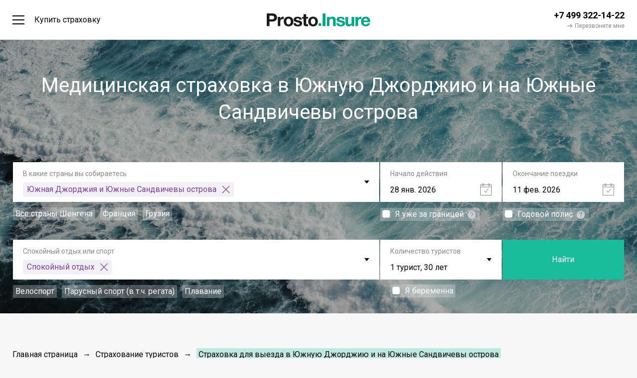

--- FILE ---
content_type: application/javascript; charset=UTF-8
request_url: https://prosto.insure/turisticheskaja-strakhovka/_nuxt/8ddbcd84a0aec0da5146.js
body_size: 71917
content:
(window.webpackJsonp=window.webpackJsonp||[]).push([[14],{1:function(t,e,r){"use strict";r.d(e,"i",(function(){return j})),r.d(e,"j",(function(){return x})),r.d(e,"a",(function(){return L})),r.d(e,"n",(function(){return N})),r.d(e,"e",(function(){return y})),r.d(e,"f",(function(){return I})),r.d(e,"c",(function(){return m})),r.d(e,"h",(function(){return h})),r.d(e,"o",(function(){return w})),r.d(e,"k",(function(){return f})),r.d(e,"m",(function(){return k})),r.d(e,"d",(function(){return z})),r.d(e,"b",(function(){return A})),r.d(e,"g",(function(){return T})),r.d(e,"l",(function(){return S}));r(22),r(13),r(89),r(161),r(162),r(90),r(91),r(165),r(110);var n=r(26),o=(r(69),r(37)),c=(r(21),r(32),r(9),r(7),r(20),r(27),r(4)),M=r(0);function l(object,t){var e=Object.keys(object);if(Object.getOwnPropertySymbols){var r=Object.getOwnPropertySymbols(object);t&&(r=r.filter((function(t){return Object.getOwnPropertyDescriptor(object,t).enumerable}))),e.push.apply(e,r)}return e}function d(t){for(var i=1;i<arguments.length;i++){var source=null!=arguments[i]?arguments[i]:{};i%2?l(source,!0).forEach((function(e){Object(c.a)(t,e,source[e])})):Object.getOwnPropertyDescriptors?Object.defineProperties(t,Object.getOwnPropertyDescriptors(source)):l(source).forEach((function(e){Object.defineProperty(t,e,Object.getOwnPropertyDescriptor(source,e))}))}return t}function j(t){M.a.config.errorHandler&&M.a.config.errorHandler(t)}function x(t){return t.then((function(t){return t.default||t}))}function L(t,e){if(e||!t.options.__hasNuxtData){var r=t.options._originDataFn||t.options.data||function(){return{}};t.options._originDataFn=r,t.options.data=function(){var data=r.call(this,this);return this.$ssrContext&&(e=this.$ssrContext.asyncData[t.cid]),d({},data,{},e)},t.options.__hasNuxtData=!0,t._Ctor&&t._Ctor.options&&(t._Ctor.options.data=t.options.data)}}function N(t){return t.options&&t._Ctor===t?t:(t.options?(t._Ctor=t,t.extendOptions=t.options):(t=M.a.extend(t))._Ctor=t,!t.options.name&&t.options.__file&&(t.options.name=t.options.__file),t)}function y(t){var e=arguments.length>1&&void 0!==arguments[1]&&arguments[1],r=arguments.length>2&&void 0!==arguments[2]?arguments[2]:"components";return Array.prototype.concat.apply([],t.matched.map((function(t,n){return Object.keys(t[r]).map((function(o){return e&&e.push(n),t[r][o]}))})))}function I(t){return y(t,arguments.length>1&&void 0!==arguments[1]&&arguments[1],"instances")}function m(t,e){return Array.prototype.concat.apply([],t.matched.map((function(t,r){return Object.keys(t.components).reduce((function(n,o){return t.components[o]?n.push(e(t.components[o],t.instances[o],t,o,r)):delete t.components[o],n}),[])})))}function D(t,e){return Promise.all(m(t,(function(t,r,n,o){return regeneratorRuntime.async((function(c){for(;;)switch(c.prev=c.next){case 0:if("function"!=typeof t||t.options){c.next=4;break}return c.next=3,regeneratorRuntime.awrap(t());case 3:t=c.sent;case 4:return n.components[o]=t=N(t),c.abrupt("return","function"==typeof e?e(t,r,n,o):t);case 6:case"end":return c.stop()}}))})))}function h(t){return regeneratorRuntime.async((function(e){for(;;)switch(e.prev=e.next){case 0:if(t){e.next=2;break}return e.abrupt("return");case 2:return e.next=4,regeneratorRuntime.awrap(D(t));case 4:return e.abrupt("return",d({},t,{meta:y(t).map((function(e,r){return d({},e.options.meta,{},(t.matched[r]||{}).meta)}))}));case 5:case"end":return e.stop()}}))}function w(t,e){var r,c,M,l;return regeneratorRuntime.async((function(d){for(;;)switch(d.prev=d.next){case 0:return t.context||(t.context={isStatic:!1,isDev:!1,isHMR:!1,app:t,store:t.store,payload:e.payload,error:e.error,base:"/turisticheskaja-strakhovka/",env:{}},e.req&&(t.context.req=e.req),e.res&&(t.context.res=e.res),e.ssrContext&&(t.context.ssrContext=e.ssrContext),t.context.redirect=function(e,path,r){if(e){t.context._redirected=!0;var n=Object(o.a)(path);if("number"==typeof e||"undefined"!==n&&"object"!==n||(r=path||{},path=e,n=Object(o.a)(path),e=302),"object"===n&&(path=t.router.resolve(path).route.fullPath),!/(^[.]{1,2}\/)|(^\/(?!\/))/.test(path))throw path=E(path,r),window.location.replace(path),new Error("ERR_REDIRECT");t.context.next({path:path,query:r,status:e})}},t.context.nuxtState=window.__NUXT__),d.next=3,regeneratorRuntime.awrap(Promise.all([h(e.route),h(e.from)]));case 3:r=d.sent,c=Object(n.a)(r,2),M=c[0],l=c[1],e.route&&(t.context.route=M),e.from&&(t.context.from=l),t.context.next=e.next,t.context._redirected=!1,t.context._errored=!1,t.context.isHMR=!1,t.context.params=t.context.route.params||{},t.context.query=t.context.route.query||{};case 15:case"end":return d.stop()}}))}function f(t,e){return!t.length||e._redirected||e._errored?Promise.resolve():k(t[0],e).then((function(){return f(t.slice(1),e)}))}function k(t,e){var r;return(r=2===t.length?new Promise((function(r){t(e,(function(t,data){t&&e.error(t),r(data=data||{})}))})):t(e))&&r instanceof Promise&&"function"==typeof r.then?r:Promise.resolve(r)}function z(base,t){var path=decodeURI(window.location.pathname);return"hash"===t?window.location.hash.replace(/^#\//,""):(base&&0===path.indexOf(base)&&(path=path.slice(base.length)),(path||"/")+window.location.search+window.location.hash)}function A(t,e){return function(t){for(var e=new Array(t.length),i=0;i<t.length;i++)"object"===Object(o.a)(t[i])&&(e[i]=new RegExp("^(?:"+t[i].pattern+")$"));return function(r,n){for(var path="",data=r||{},o=(n||{}).pretty?C:encodeURIComponent,c=0;c<t.length;c++){var M=t[c];if("string"!=typeof M){var l=data[M.name||"pathMatch"],d=void 0;if(null==l){if(M.optional){M.partial&&(path+=M.prefix);continue}throw new TypeError('Expected "'+M.name+'" to be defined')}if(Array.isArray(l)){if(!M.repeat)throw new TypeError('Expected "'+M.name+'" to not repeat, but received `'+JSON.stringify(l)+"`");if(0===l.length){if(M.optional)continue;throw new TypeError('Expected "'+M.name+'" to not be empty')}for(var j=0;j<l.length;j++){if(d=o(l[j]),!e[c].test(d))throw new TypeError('Expected all "'+M.name+'" to match "'+M.pattern+'", but received `'+JSON.stringify(d)+"`");path+=(0===j?M.prefix:M.delimiter)+d}}else{if(d=M.asterisk?C(l,!0):o(l),!e[c].test(d))throw new TypeError('Expected "'+M.name+'" to match "'+M.pattern+'", but received "'+d+'"');path+=M.prefix+d}}else path+=M}return path}}(function(t,e){var r,n=[],o=0,c=0,path="",M=e&&e.delimiter||"/";for(;null!=(r=v.exec(t));){var l=r[0],d=r[1],j=r.index;if(path+=t.slice(c,j),c=j+l.length,d)path+=d[1];else{var x=t[c],L=r[2],N=r[3],y=r[4],I=r[5],m=r[6],D=r[7];path&&(n.push(path),path="");var h=null!=L&&null!=x&&x!==L,w="+"===m||"*"===m,f="?"===m||"*"===m,k=r[2]||M,pattern=y||I;n.push({name:N||o++,prefix:L||"",delimiter:k,optional:f,repeat:w,partial:h,asterisk:Boolean(D),pattern:pattern?O(pattern):D?".*":"[^"+_(k)+"]+?"})}}c<t.length&&(path+=t.substr(c));path&&n.push(path);return n}(t,e))}function T(t,e){var r={},n=d({},t,{},e);for(var o in n)String(t[o])!==String(e[o])&&(r[o]=!0);return r}function S(t){var e;if(t.message||"string"==typeof t)e=t.message||t;else try{e=JSON.stringify(t,null,2)}catch(r){e="[".concat(t.constructor.name,"]")}return d({},t,{message:e,statusCode:t.statusCode||t.status||t.response&&t.response.status||500})}window.onNuxtReadyCbs=[],window.onNuxtReady=function(t){window.onNuxtReadyCbs.push(t)};var v=new RegExp(["(\\\\.)","([\\/.])?(?:(?:\\:(\\w+)(?:\\(((?:\\\\.|[^\\\\()])+)\\))?|\\(((?:\\\\.|[^\\\\()])+)\\))([+*?])?|(\\*))"].join("|"),"g");function C(t,e){var r=e?/[?#]/g:/[/?#]/g;return encodeURI(t).replace(r,(function(t){return"%"+t.charCodeAt(0).toString(16).toUpperCase()}))}function _(t){return t.replace(/([.+*?=^!:${}()[\]|/\\])/g,"\\$1")}function O(t){return t.replace(/([=!:$/()])/g,"\\$1")}function E(t,e){var r,o=t.indexOf("://");-1!==o?(r=t.substring(0,o),t=t.substring(o+3)):t.startsWith("//")&&(t=t.substring(2));var c,M=t.split("/"),l=(r?r+"://":"//")+M.shift(),path=M.filter(Boolean).join("/");if(2===(M=path.split("#")).length){var d=M,j=Object(n.a)(d,2);path=j[0],c=j[1]}return l+=path?"/"+path:"",e&&"{}"!==JSON.stringify(e)&&(l+=(2===t.split("?").length?"&":"?")+function(t){return Object.keys(t).sort().map((function(e){var r=t[e];return null==r?"":Array.isArray(r)?r.slice().map((function(t){return[e,"=",t].join("")})).join("&"):e+"="+r})).filter(Boolean).join("&")}(e)),l+=c?"#"+c:""}},12:function(t,e,r){"use strict";r(22),r(13),r(9),r(7),r(20);var n=r(4);function o(object,t){var e=Object.keys(object);if(Object.getOwnPropertySymbols){var r=Object.getOwnPropertySymbols(object);t&&(r=r.filter((function(t){return Object.getOwnPropertyDescriptor(object,t).enumerable}))),e.push.apply(e,r)}return e}function c(t){for(var i=1;i<arguments.length;i++){var source=null!=arguments[i]?arguments[i]:{};i%2?o(source,!0).forEach((function(e){Object(n.a)(t,e,source[e])})):Object.getOwnPropertyDescriptors?Object.defineProperties(t,Object.getOwnPropertyDescriptors(source)):o(source).forEach((function(e){Object.defineProperty(t,e,Object.getOwnPropertyDescriptor(source,e))}))}return t}var M={unsplash:{url:"https://api.unsplash.com/photos/random",cliendId:"26777",accessKey:"dfe84ef4ea369a4c631ed5802b9dcf6baa6db85ded4330cd2dae0f96a4996fad"},calculationRequestDelay:1e3,calculationRequestLimit:50,update:!1},l={dev:c({},M,{baseUrl:"/turisticheskaja-strakhovka",api:"https://prosto.insure/turisticheskaja-strakhovka/api/",articles:"https://prosto.insure/articles/api/",port:3002}),prod:c({},M,{baseUrl:"/turisticheskaja-strakhovka",api:"https://prosto.insure/turisticheskaja-strakhovka/api/",articles:"https://prosto.insure/articles/api/",port:3002})};e.a=l.prod},130:function(t,e){t.exports="[data-uri]"},131:function(t,e,r){t.exports=r(132)},132:function(t,e,r){"use strict";r.r(e),function(t){var e=r(37),n=(r(32),r(54),r(13),r(21),r(71),r(40),r(50),r(9),r(7),r(20),r(27),r(105),r(143),r(155),r(157),r(0)),o=r(119),c=r(84),M=r(1),l=r(31),d=r(65);n.a.component(d.a.name,d.a),n.a.component("NLink",d.a),t.fetch||(t.fetch=o.a);var j,x,L=[],N=window.__NUXT__||{};Object.assign(n.a.config,{silent:!0,performance:!1});var y=n.a.config.errorHandler||console.error;function I(t,e,r){var n=function(component){var t=function(component,t){if(!component||!component.options||!component.options[t])return{};var option=component.options[t];if("function"==typeof option){for(var e=arguments.length,r=new Array(e>2?e-2:0),n=2;n<e;n++)r[n-2]=arguments[n];return option.apply(void 0,r)}return option}(component,"transition",e,r)||{};return"string"==typeof t?{name:t}:t};return t.map((function(t){var e=Object.assign({},n(t));if(r&&r.matched.length&&r.matched[0].components.default){var o=n(r.matched[0].components.default);Object.keys(o).filter((function(t){return o[t]&&t.toLowerCase().includes("leave")})).forEach((function(t){e[t]=o[t]}))}return e}))}function m(t,e,r){this._pathChanged=Boolean(j.nuxt.err)||e.path!==t.path,this._queryChanged=JSON.stringify(t.query)!==JSON.stringify(e.query),this._diffQuery=this._queryChanged?Object(M.g)(t.query,e.query):[];try{r()}catch(M){var n=M||{},o=n.statusCode||n.status||n.response&&n.response.status||500,c=n.message||"";if(/^Loading( CSS)? chunk (\d)+ failed\./.test(c))return void window.location.reload(!0);this.error({statusCode:o,message:c}),this.$nuxt.$emit("routeChanged",t,e,n),r()}}function D(t,e){return N.serverRendered&&e&&Object(M.a)(t,e),t._Ctor=t,t}function h(t){var path=Object(M.d)(t.options.base,t.options.mode);return Object(M.c)(t.match(path),(function(t,e,r,n,o){var c;return regeneratorRuntime.async((function(e){for(;;)switch(e.prev=e.next){case 0:if("function"!=typeof t||t.options){e.next=4;break}return e.next=3,regeneratorRuntime.awrap(t());case 3:t=e.sent;case 4:return c=D(Object(M.n)(t),N.data?N.data[o]:null),r.components[n]=c,e.abrupt("return",c);case 7:case"end":return e.stop()}}))}))}function w(t,e,r){var n=this,o=[],l=!1;if(void 0!==r&&(o=[],(r=Object(M.n)(r)).options.middleware&&(o=o.concat(r.options.middleware)),t.forEach((function(t){t.options.middleware&&(o=o.concat(t.options.middleware))}))),o=o.map((function(t){return"function"==typeof t?t:("function"!=typeof c.a[t]&&(l=!0,n.error({statusCode:500,message:"Unknown middleware "+t})),c.a[t])})),!l)return Object(M.k)(o,e)}function f(t,e,r){var n,o,c,d,x,N,y,m,D,h,f,k,z,A,T,S,v,C=this;return regeneratorRuntime.async((function(_){for(;;)switch(_.prev=_.next){case 0:if(!1!==this._pathChanged||!1!==this._queryChanged){_.next=2;break}return _.abrupt("return",r());case 2:return t===e?L=[]:(n=[],L=Object(M.e)(e,n).map((function(t,i){return Object(M.b)(e.matched[n[i]].path)(e.params)}))),o=!1,c=function(path){o||(o=!0,r(path))},_.next=7,regeneratorRuntime.awrap(Object(M.o)(j,{route:t,from:e,next:c.bind(this)}));case 7:if(this._dateLastError=j.nuxt.dateErr,this._hadError=Boolean(j.nuxt.err),d=[],(x=Object(M.e)(t,d)).length){_.next=25;break}return _.next=14,regeneratorRuntime.awrap(w.call(this,x,j.context));case 14:if(!o){_.next=16;break}return _.abrupt("return");case 16:return _.next=18,regeneratorRuntime.awrap(this.loadLayout("function"==typeof l.a.layout?l.a.layout(j.context):l.a.layout));case 18:return N=_.sent,_.next=21,regeneratorRuntime.awrap(w.call(this,x,j.context,N));case 21:if(!o){_.next=23;break}return _.abrupt("return");case 23:return j.context.error({statusCode:404,message:"This page could not be found"}),_.abrupt("return",r());case 25:return x.forEach((function(t){t._Ctor&&t._Ctor.options&&(t.options.asyncData=t._Ctor.options.asyncData,t.options.fetch=t._Ctor.options.fetch)})),this.setTransitions(I(x,t,e)),_.prev=27,_.next=30,regeneratorRuntime.awrap(w.call(this,x,j.context));case 30:if(!o){_.next=32;break}return _.abrupt("return");case 32:if(!j.context._errored){_.next=34;break}return _.abrupt("return",r());case 34:return"function"==typeof(y=x[0].options.layout)&&(y=y(j.context)),_.next=38,regeneratorRuntime.awrap(this.loadLayout(y));case 38:return y=_.sent,_.next=41,regeneratorRuntime.awrap(w.call(this,x,j.context,y));case 41:if(!o){_.next=43;break}return _.abrupt("return");case 43:if(!j.context._errored){_.next=45;break}return _.abrupt("return",r());case 45:m=!0,_.prev=46,D=!0,h=!1,f=void 0,_.prev=50,k=x[Symbol.iterator]();case 52:if(D=(z=k.next()).done){_.next=64;break}if("function"==typeof(A=z.value).options.validate){_.next=56;break}return _.abrupt("continue",61);case 56:return _.next=58,regeneratorRuntime.awrap(A.options.validate(j.context));case 58:if(m=_.sent){_.next=61;break}return _.abrupt("break",64);case 61:D=!0,_.next=52;break;case 64:_.next=70;break;case 66:_.prev=66,_.t0=_.catch(50),h=!0,f=_.t0;case 70:_.prev=70,_.prev=71,D||null==k.return||k.return();case 73:if(_.prev=73,!h){_.next=76;break}throw f;case 76:return _.finish(73);case 77:return _.finish(70);case 78:_.next=84;break;case 80:return _.prev=80,_.t1=_.catch(46),this.error({statusCode:_.t1.statusCode||"500",message:_.t1.message}),_.abrupt("return",r());case 84:if(m){_.next=87;break}return this.error({statusCode:404,message:"This page could not be found"}),_.abrupt("return",r());case 87:return _.next=89,regeneratorRuntime.awrap(Promise.all(x.map((function(r,i){if(r._path=Object(M.b)(t.matched[d[i]].path)(t.params),r._dataRefresh=!1,C._pathChanged&&C._queryChanged||r._path!==L[i])r._dataRefresh=!0;else if(!C._pathChanged&&C._queryChanged){var n=r.options.watchQuery;!0===n?r._dataRefresh=!0:Array.isArray(n)?r._dataRefresh=n.some((function(t){return C._diffQuery[t]})):"function"==typeof n&&(T||(T=Object(M.f)(t)),r._dataRefresh=n.apply(T[i],[t.query,e.query]))}if(C._hadError||!C._isMounted||r._dataRefresh){var o=[],c=r.options.asyncData&&"function"==typeof r.options.asyncData,l=Boolean(r.options.fetch);if(c){var x=Object(M.m)(r.options.asyncData,j.context).then((function(t){Object(M.a)(r,t)}));o.push(x)}if(C.$loading.manual=!1===r.options.loading,l){var p=r.options.fetch(j.context);p&&(p instanceof Promise||"function"==typeof p.then)||(p=Promise.resolve(p)),p.then((function(t){})),o.push(p)}return Promise.all(o)}}))));case 89:o||r(),_.next=106;break;case 92:if(_.prev=92,_.t2=_.catch(27),"ERR_REDIRECT"!==(S=_.t2||{}).message){_.next=97;break}return _.abrupt("return",this.$nuxt.$emit("routeChanged",t,e,S));case 97:return L=[],Object(M.i)(S),"function"==typeof(v=l.a.layout)&&(v=v(j.context)),_.next=103,regeneratorRuntime.awrap(this.loadLayout(v));case 103:this.error(S),this.$nuxt.$emit("routeChanged",t,e,S),r();case 106:case"end":return _.stop()}}),null,this,[[27,92],[46,80],[50,66,70,78],[71,,73,77]])}function k(t,r){Object(M.c)(t,(function(t,r,o,c){return"object"!==Object(e.a)(t)||t.options||((t=n.a.extend(t))._Ctor=t,o.components[c]=t),t}))}function z(t){this._hadError&&this._dateLastError===this.$options.nuxt.dateErr&&this.error();var e=this.$options.nuxt.err?l.a.layout:t.matched[0].components.default.options.layout;"function"==typeof e&&(e=e(j.context)),this.setLayout(e)}function A(t,e){var r=this;if(!1!==this._pathChanged||!1!==this._queryChanged){var o=Object(M.f)(t),c=Object(M.e)(t);n.a.nextTick((function(){o.forEach((function(t,i){if(t&&!t._isDestroyed&&t.constructor._dataRefresh&&c[i]===t.constructor&&!0!==t.$vnode.data.keepAlive&&"function"==typeof t.constructor.options.data){var e=t.constructor.options.data.call(t);for(var r in e)n.a.set(t.$data,r,e[r]);window.$nuxt.$nextTick((function(){window.$nuxt.$emit("triggerScroll")}))}})),z.call(r,t)}))}}function T(t){window.onNuxtReadyCbs.forEach((function(e){"function"==typeof e&&e(t)})),"function"==typeof window._onNuxtLoaded&&window._onNuxtLoaded(t),x.afterEach((function(e,r){n.a.nextTick((function(){return t.$nuxt.$emit("routeChanged",e,r)}))}))}Object(l.b)().then((function(t){var e,r,o,c,l;return regeneratorRuntime.async((function(d){for(;;)switch(d.prev=d.next){case 0:return j=t.app,x=t.router,t.store,e=new n.a(j),r=N.layout||"default",d.next=7,regeneratorRuntime.awrap(e.loadLayout(r));case 7:return e.setLayout(r),o=function(){e.$mount("#__nuxt"),x.afterEach(k),x.afterEach(A.bind(e)),n.a.nextTick((function(){T(e)}))},d.next=11,regeneratorRuntime.awrap(Promise.all(h(x)));case 11:if(c=d.sent,e.setTransitions=e.$options.nuxt.setTransitions.bind(e),c.length&&(e.setTransitions(I(c,x.currentRoute)),L=x.currentRoute.matched.map((function(t){return Object(M.b)(t.path)(x.currentRoute.params)}))),e.$loading={},N.error&&e.error(N.error),x.beforeEach(m.bind(e)),x.beforeEach(f.bind(e)),!N.serverRendered){d.next=21;break}return o(),d.abrupt("return");case 21:l=function(){k(x.currentRoute,x.currentRoute),z.call(e,x.currentRoute),o()},f.call(e,x.currentRoute,x.currentRoute,(function(path){if(path){var t=x.afterEach((function(e,r){t(),l()}));x.push(path,void 0,(function(t){t&&y(t)}))}else l()}));case 23:case"end":return d.stop()}}))})).catch(y)}.call(this,r(17))},158:function(t,e,r){"use strict";r.r(e);r(27);var n=r(12);e.default=function(t){var e=t.redirect,r=t.route;if(n.a.update&&"update"!==r.name)return e("/update")}},171:function(t,e,r){"use strict";var n=r(61);r.n(n).a},172:function(t,e,r){(t.exports=r(48)(!1)).push([t.i,".header_reset{padding-top:0}.page-404 .not-found-page__button{width:33.33%}",""])},173:function(t,e,r){"use strict";var n=r(62);r.n(n).a},174:function(t,e,r){(t.exports=r(48)(!1)).push([t.i,".__nuxt-error-page[data-v-1711bf4d]{padding:1rem;background:#f7f8fb;color:#47494e;text-align:center;display:-webkit-box;display:flex;-webkit-box-pack:center;justify-content:center;-webkit-box-align:center;align-items:center;-webkit-box-orient:vertical;-webkit-box-direction:normal;flex-direction:column;font-family:sans-serif;font-weight:100!important;-ms-text-size-adjust:100%;-webkit-text-size-adjust:100%;-webkit-font-smoothing:antialiased;position:absolute;top:0;left:0;right:0;bottom:0}.__nuxt-error-page .error[data-v-1711bf4d]{max-width:450px}.__nuxt-error-page .title[data-v-1711bf4d]{font-size:1.5rem;margin-top:15px;color:#47494e;margin-bottom:8px}.__nuxt-error-page .description[data-v-1711bf4d]{color:#7f828b;line-height:21px;margin-bottom:10px}.__nuxt-error-page a[data-v-1711bf4d]{color:#7f828b!important;text-decoration:none}.__nuxt-error-page .logo[data-v-1711bf4d]{position:fixed;left:12px;bottom:12px}",""])},175:function(t,e,r){"use strict";var n=r(63);r.n(n).a},176:function(t,e,r){e=t.exports=r(48)(!1);var n=r(127),o=n(r(130)),c=n(r(177)),M=n(r(178)),l=n(r(179)),d=n(r(180)),j=n(r(181));e.push([t.i,'a,abbr,acronym,address,applet,article,aside,audio,big,blockquote,body,canvas,caption,center,cite,code,dd,del,details,dfn,div,dl,dt,em,embed,fieldset,figcaption,figure,footer,form,h1,h2,h3,h4,h5,h6,header,hgroup,html,i,iframe,img,input,ins,kbd,label,legend,li,mark,menu,nav,object,ol,output,p,pre,q,ruby,s,samp,section,small,span,strike,strong,sub,summary,sup,table,tbody,td,textarea,tfoot,th,thead,time,tr,tt,u,ul,var,video{margin:0;padding:0;border:0;font-size:100%;font:inherit;vertical-align:baseline;-ms-box-sizing:border-box;box-sizing:border-box}article,aside,details,figcaption,figure,footer,header,hgroup,menu,nav,section{display:block}body{line-height:1;min-width:320px;-webkit-font-smoothing:antialiased;-webkit-text-size-adjust:100%;-webkit-tap-highlight-color:transparent;color:#000;font-size:16px;font-family:Roboto,sans-serif}ol,ul{list-style:none}blockquote,q{quotes:none}blockquote:after,blockquote:before,q:after,q:before{content:"";content:none}table{border-collapse:collapse;border-spacing:0}a,input{outline:none}a{text-decoration:none;color:inherit}button{outline:none;border:0;cursor:pointer}.likely,.likely__widget{-webkit-font-smoothing:antialiased;-moz-osx-font-smoothing:grayscale;display:inline-block;margin:0;padding:0;text-indent:0!important;list-style:none!important;font-weight:400;font-family:Helvetica Neue,Arial,sans-serif;font-size:inherit}.likely{opacity:0;font-size:0!important}.likely_visible{opacity:1;-webkit-transition:opacity .1s ease-in;transition:opacity .1s ease-in}.likely>*{display:inline-block;visibility:hidden}.likely_visible>*{visibility:inherit}.likely__widget{display:inline-block;position:relative;white-space:nowrap}.likely__button,.likely__counter{text-decoration:none;text-rendering:optimizeLegibility;display:inline-block;margin:0;outline:0}.likely__button{position:relative;cursor:pointer;-webkit-user-select:none;-moz-user-select:none;-ms-user-select:none;user-select:none}.likely__counter{display:none;position:relative;font-weight:400}.likely_ready .likely__counter{display:inline-block}.likely_ready .likely__counter_empty{display:none}.likely__button,.likely__counter,.likely__icon,.likely__widget{vertical-align:top}.likely__widget{-webkit-transition:background .33s ease-out,color .33s ease-out,fill .33s ease-out;transition:background .33s ease-out,color .33s ease-out,fill .33s ease-out}.likely__widget:active,.likely__widget:focus,.likely__widget:hover{-webkit-transition:none;transition:none;cursor:pointer}@media (hover:none){.likely__widget:active,.likely__widget:focus,.likely__widget:hover{-webkit-transition:background .33s ease-out,color .33s ease-out,fill .33s ease-out;transition:background .33s ease-out,color .33s ease-out,fill .33s ease-out;cursor:unset}}.likely__icon{position:relative;text-align:left;display:inline-block}.likely svg{position:absolute}.likely__button,.likely__counter{line-height:inherit;cursor:inherit}.likely__button:empty{display:none}.likely__counter{text-align:center}.likely .likely__widget{color:#000;background:hsla(0,0%,91%,.8)}.likely .likely__counter{background-size:1px 1px;background-repeat:repeat-y;background-image:linear-gradient(90deg,rgba(0,0,0,.2),transparent .5px,transparent)}.likely-light .likely__widget{color:#fff;fill:#fff;background:hsla(0,0%,93%,.16);text-shadow:rgba(0,0,0,.2) 0 0 .33em}.likely-light .likely__counter{background-image:linear-gradient(90deg,hsla(0,0%,100%,.4),hsla(0,0%,100%,0) .5px,hsla(0,0%,100%,0))}.likely__widget_facebook{fill:#425497}.likely__widget_facebook:active,.likely__widget_facebook:focus,.likely__widget_facebook:hover{background:rgba(207,212,229,.8)}@media (hover:none){.likely__widget_facebook:active,.likely__widget_facebook:focus,.likely__widget_facebook:hover{background:hsla(0,0%,91%,.8)}}.likely-light .likely__widget_facebook:active,.likely-light .likely__widget_facebook:focus,.likely-light .likely__widget_facebook:hover{text-shadow:#425497 0 0 .25em;background:rgba(66,84,151,.7)}@media (hover:none){.likely-light .likely__widget_facebook:active,.likely-light .likely__widget_facebook:focus,.likely-light .likely__widget_facebook:hover{text-shadow:rgba(0,0,0,.2) 0 0 .33em;background:hsla(0,0%,93%,.16)}}.likely__widget_gplus{fill:#dd4241}.likely__widget_gplus:active,.likely__widget_gplus:focus,.likely__widget_gplus:hover{background:hsla(0,68%,89%,.8)}@media (hover:none){.likely__widget_gplus:active,.likely__widget_gplus:focus,.likely__widget_gplus:hover{background:hsla(0,0%,91%,.8)}}.likely-light .likely__widget_gplus:active,.likely-light .likely__widget_gplus:focus,.likely-light .likely__widget_gplus:hover{text-shadow:#dd4241 0 0 .25em;background:rgba(221,66,65,.7)}@media (hover:none){.likely-light .likely__widget_gplus:active,.likely-light .likely__widget_gplus:focus,.likely-light .likely__widget_gplus:hover{text-shadow:rgba(0,0,0,.2) 0 0 .33em;background:hsla(0,0%,93%,.16)}}.likely__widget_linkedin{fill:#0077b5}.likely__widget_linkedin:active,.likely__widget_linkedin:focus,.likely__widget_linkedin:hover{background:rgba(191,221,236,.8)}@media (hover:none){.likely__widget_linkedin:active,.likely__widget_linkedin:focus,.likely__widget_linkedin:hover{background:hsla(0,0%,91%,.8)}}.likely-light .likely__widget_linkedin:active,.likely-light .likely__widget_linkedin:focus,.likely-light .likely__widget_linkedin:hover{text-shadow:#0077b5 0 0 .25em;background:rgba(0,119,181,.7)}@media (hover:none){.likely-light .likely__widget_linkedin:active,.likely-light .likely__widget_linkedin:focus,.likely-light .likely__widget_linkedin:hover{text-shadow:rgba(0,0,0,.2) 0 0 .33em;background:hsla(0,0%,93%,.16)}}.likely__widget_odnoklassniki{fill:#f6903b}.likely__widget_odnoklassniki:active,.likely__widget_odnoklassniki:focus,.likely__widget_odnoklassniki:hover{background:hsla(27,88%,90%,.8)}@media (hover:none){.likely__widget_odnoklassniki:active,.likely__widget_odnoklassniki:focus,.likely__widget_odnoklassniki:hover{background:hsla(0,0%,91%,.8)}}.likely-light .likely__widget_odnoklassniki:active,.likely-light .likely__widget_odnoklassniki:focus,.likely-light .likely__widget_odnoklassniki:hover{text-shadow:#f6903b 0 0 .25em;background:rgba(246,144,59,.7)}@media (hover:none){.likely-light .likely__widget_odnoklassniki:active,.likely-light .likely__widget_odnoklassniki:focus,.likely-light .likely__widget_odnoklassniki:hover{text-shadow:rgba(0,0,0,.2) 0 0 .33em;background:hsla(0,0%,93%,.16)}}.likely__widget_pinterest{fill:#bd081c}.likely__widget_pinterest:active,.likely__widget_pinterest:focus,.likely__widget_pinterest:hover{background:rgba(238,193,198,.8)}@media (hover:none){.likely__widget_pinterest:active,.likely__widget_pinterest:focus,.likely__widget_pinterest:hover{background:hsla(0,0%,91%,.8)}}.likely-light .likely__widget_pinterest:active,.likely-light .likely__widget_pinterest:focus,.likely-light .likely__widget_pinterest:hover{text-shadow:#bd081c 0 0 .25em;background:rgba(189,8,28,.7)}@media (hover:none){.likely-light .likely__widget_pinterest:active,.likely-light .likely__widget_pinterest:focus,.likely-light .likely__widget_pinterest:hover{text-shadow:rgba(0,0,0,.2) 0 0 .33em;background:hsla(0,0%,93%,.16)}}.likely__widget_telegram{fill:#34abde}.likely__widget_telegram:active,.likely__widget_telegram:focus,.likely__widget_telegram:hover{background:rgba(204,234,246,.8)}@media (hover:none){.likely__widget_telegram:active,.likely__widget_telegram:focus,.likely__widget_telegram:hover{background:hsla(0,0%,91%,.8)}}.likely-light .likely__widget_telegram:active,.likely-light .likely__widget_telegram:focus,.likely-light .likely__widget_telegram:hover{text-shadow:#34abde 0 0 .25em;background:rgba(52,171,222,.7)}@media (hover:none){.likely-light .likely__widget_telegram:active,.likely-light .likely__widget_telegram:focus,.likely-light .likely__widget_telegram:hover{text-shadow:rgba(0,0,0,.2) 0 0 .33em;background:hsla(0,0%,93%,.16)}}.likely__widget_twitter{fill:#00b7ec}.likely__widget_twitter:active,.likely__widget_twitter:focus,.likely__widget_twitter:hover{background:rgba(191,237,250,.8)}@media (hover:none){.likely__widget_twitter:active,.likely__widget_twitter:focus,.likely__widget_twitter:hover{background:hsla(0,0%,91%,.8)}}.likely-light .likely__widget_twitter:active,.likely-light .likely__widget_twitter:focus,.likely-light .likely__widget_twitter:hover{text-shadow:#00b7ec 0 0 .25em;background:rgba(0,183,236,.7)}@media (hover:none){.likely-light .likely__widget_twitter:active,.likely-light .likely__widget_twitter:focus,.likely-light .likely__widget_twitter:hover{text-shadow:rgba(0,0,0,.2) 0 0 .33em;background:hsla(0,0%,93%,.16)}}.likely__widget_vkontakte{fill:#526e8f}.likely__widget_vkontakte:active,.likely__widget_vkontakte:focus,.likely__widget_vkontakte:hover{background:rgba(211,218,227,.8)}@media (hover:none){.likely__widget_vkontakte:active,.likely__widget_vkontakte:focus,.likely__widget_vkontakte:hover{background:hsla(0,0%,91%,.8)}}.likely-light .likely__widget_vkontakte:active,.likely-light .likely__widget_vkontakte:focus,.likely-light .likely__widget_vkontakte:hover{text-shadow:#526e8f 0 0 .25em;background:rgba(82,110,143,.7)}@media (hover:none){.likely-light .likely__widget_vkontakte:active,.likely-light .likely__widget_vkontakte:focus,.likely-light .likely__widget_vkontakte:hover{text-shadow:rgba(0,0,0,.2) 0 0 .33em;background:hsla(0,0%,93%,.16)}}.likely__widget_whatsapp{fill:#25d366}.likely__widget_whatsapp:active,.likely__widget_whatsapp:focus,.likely__widget_whatsapp:hover{background:rgba(200,244,216,.8)}@media (hover:none){.likely__widget_whatsapp:active,.likely__widget_whatsapp:focus,.likely__widget_whatsapp:hover{background:hsla(0,0%,91%,.8)}}.likely-light .likely__widget_whatsapp:active,.likely-light .likely__widget_whatsapp:focus,.likely-light .likely__widget_whatsapp:hover{text-shadow:#25d366 0 0 .25em;background:rgba(37,211,102,.7)}@media (hover:none){.likely-light .likely__widget_whatsapp:active,.likely-light .likely__widget_whatsapp:focus,.likely-light .likely__widget_whatsapp:hover{text-shadow:rgba(0,0,0,.2) 0 0 .33em;background:hsla(0,0%,93%,.16)}}.likely{margin:0 -5px -10px}.likely .likely__widget{line-height:20px;font-size:14px;border-radius:3px;height:22px;margin:0 5px 10px}.likely .likely__icon{width:22px;height:22px}.likely .likely__button{padding:1px 4px 1px 0}.likely .likely__counter{padding:1px 4px}.likely svg{left:3px;top:3px;width:16px;height:16px}.likely-big{margin:0 -6px -12px}.likely-big .likely__widget{line-height:28px;font-size:18px;border-radius:4px;height:32px;margin:0 6px 12px}.likely-big .likely__icon{width:32px;height:32px}.likely-big .likely__button{padding:2px 6px 2px 0}.likely-big .likely__counter{padding:2px 6px}.likely-big svg{left:4px;top:4px;width:24px;height:24px}.likely-small{margin:0 -4px -8px}.likely-small .likely__widget{line-height:14px;font-size:12px;border-radius:2px;height:18px;margin:0 4px 8px}.likely-small .likely__icon{width:18px;height:18px}.likely-small .likely__button{padding:2px 3px 2px 0}.likely-small .likely__counter{padding:2px 3px}.likely-small svg{left:3px;top:3px;width:12px;height:12px}.container{max-width:1270px;padding:0 20px;width:100%;margin:0 auto}@media (max-width:768px){.container{padding:0 15px}}.container .container{padding-left:0;padding-right:0}.container_mini{max-width:815px}.stop-scroll{overflow:hidden}.stop-scroll .ui-header-plate,.stop-scroll body{overflow-y:scroll}.overflow{overflow:hidden}.full-width{width:100%}.page-content{padding-bottom:60px}.wrap-flex{display:-webkit-box;display:flex;flex-wrap:wrap;-webkit-box-align:start;align-items:flex-start}.wrap-flex_center{-webkit-box-align:center;align-items:center}.wrap-flex_stretch{margin-left:-12px;margin-right:-12px}.wrap-half{width:calc((100% - 24px)/2)}.wrap-half_space{margin-right:24px}.wrap-half_space:nth-child(2n){margin-right:0}.wrap-half_space-alt{width:50%;padding-left:12px;padding-right:12px;margin-left:0;margin-right:0}.wrap-third{margin-right:24px;width:calc((100% - 48px)/3)}.wrap-third:nth-child(3n){margin-right:0}.wrap-third_double{width:calc((100% - 12px)/3*2)}.wrap-third_space-alt{width:33.3333%;padding-left:12px;padding-right:12px;margin-left:0;margin-right:0}.wrap-third_space-alt.wrap-third_double{width:66.66666%}.wrap-three-quarter{width:75%;padding-left:12px;padding-right:12px}.wrap-quarter{margin-right:24px;width:calc((100% - 72px)/4)}.wrap-quarter:nth-child(4n){margin-right:0}.wrap-quarter_space-alt{width:25%;padding-left:12px;padding-right:12px;margin-left:0;margin-right:0}.input-form .ui-input{margin-bottom:20px}.input-form .ui-button{margin-top:10px}.input-form_popup{text-align:center}.text-link{font-weight:400;line-height:24px;font-family:inherit;border-bottom:1px dashed #d2d2d2;font-size:inherit;background-color:transparent;cursor:pointer;-webkit-transition:.2s linear;transition:.2s linear;padding:0;display:inline}.text-link_solid{border-bottom:1px solid #d2d2d2}.text-link:focus,.text-link:hover{color:#73429c;border-color:#73429c}.title40{font-size:40px;line-height:54px}.title32,.title40{margin-bottom:20px}.title32{font-size:32px;line-height:40px}.title24{font-size:24px;font-weight:400;line-height:36px}.hint-text{font-size:16px;line-height:24px;color:#888}.hint-text_14{font-size:14px;line-height:20px}@media (max-width:768px){.container .content-block_form{margin-right:-15px;margin-left:-15px}}.content-block{background-color:#fff;border-radius:4px;box-shadow:0 8px 16px rgba(0,0,0,.08);margin-bottom:20px}.content-block_form{padding:20px 30px}@media (max-width:768px){.content-block_form{padding:20px;margin:0;border-radius:0;box-shadow:none}.content-block_form .title32{font-size:24px;margin-bottom:10px}}.content-block_padding{padding:20px}.content-block__section{padding:20px;border-bottom:1px solid #eee}.content-block__section:last-child{border-bottom:0}.content-block__section_transparent{padding:20px 0 0}.content-block__label{display:-webkit-box;display:flex;padding:18px 20px 16px;color:#fff;line-height:24px;font-size:16px;border-radius:4px 4px 0 0;background-position:right 8px center;background-repeat:no-repeat}.content-block_transparent{box-shadow:none;background-color:transparent;border-bottom:1px solid #eee;padding-bottom:20px;margin-bottom:0}.content-block_grey{margin-top:30px;box-shadow:none;background-color:#eee}.content-block_no-shadow{box-shadow:none}.content-block__frame{background-color:#fff;border:1px solid #eee;border-radius:4px;padding:18px 30px;margin:20px 0}.content-block__frame__checkbox{margin-bottom:15px}.content-block__frame__text{color:#888;line-height:24px}.hover-color:focus,.hover-color:hover{color:#73429c}.ui-selectbox{background-color:#fff;position:relative;height:80px;color:#000;text-align:left}.ui-selectbox__label{position:absolute;left:0;top:0;color:#888;font-size:14px;line-height:20px;padding:13px 20px 0}.ui-selectbox_disabled{pointer-events:none;color:rgba(0,0,0,.25)}.ui-selectbox_disabled .flatpickr-input{color:inherit}.ui-selectbox__quick{cursor:pointer;padding:5px;background-color:hsla(0,0%,100%,.25);border-radius:2px;line-height:16px}.ui-selectbox__quick:hover{color:#73429c;-webkit-transition:.2s linear;transition:.2s linear}.ui-selectbox__quick-wrap{-webkit-user-select:none;-moz-user-select:none;-ms-user-select:none;user-select:none;position:absolute;color:#fff;margin-left:0;bottom:-37px;display:-webkit-box;display:flex}.ui-selectbox__quick:not(:first-child){margin-left:10px}.check-list li{position:relative;padding-left:25px;line-height:24px;margin-bottom:7px}.check-list li:before{content:"";position:absolute;left:-1px;top:4px;width:15px;height:14px;background-image:url("data:image/svg+xml;charset=utf-8,%3Csvg xmlns=\'http://www.w3.org/2000/svg\' width=\'15\' height=\'14\'%3E%3Cpath fill=\'%231dc337\' d=\'M14.548.004a.34.34 0 00-.037.013.399.399 0 00-.246.189L6.23 12.981.702 7.866a.389.389 0 00-.698.19.406.406 0 00.182.402l5.86 5.443a.384.384 0 00.315.095.392.392 0 00.275-.183L14.929.634A.412.412 0 0014.94.19a.391.391 0 00-.393-.186z\'/%3E%3C/svg%3E");background-position:50%;background-repeat:no-repeat;background-size:contain;display:inline-block;vertical-align:middle}.check-list .check-list__red-cross:before{background-image:url("[data-uri]")}.check-list__hint{margin-top:10px}.simple-list li{margin-bottom:10px;line-height:24px}.text-p{line-height:24px;margin-bottom:20px}.form-fields{margin-right:-30px;margin-bottom:20px}@media (max-width:768px){.form-fields{margin-left:-20px;margin-right:-20px}.form-fields:last-child{margin-bottom:0}}.form-fields__title{height:60px;background-color:#eee;padding:0 30px;display:-webkit-box;display:flex;-webkit-box-align:center;align-items:center;-webkit-box-pack:justify;justify-content:space-between;line-height:24px}.form-fields__content{background-image:-webkit-gradient(linear,left top,right top,from(#4e2a93),to(#159994));background-image:linear-gradient(90deg,#4e2a93 0,#159994);padding:20px 30px 10px;display:-webkit-box;display:flex;-webkit-box-align:start;align-items:flex-start;flex-wrap:wrap}@media (max-width:768px){.form-fields__content{padding:20px}.form-fields__content .wrap-half{width:100%;margin-right:0}}.form-fields__delete{line-height:24px;color:#d0021b;cursor:pointer;-webkit-transition:.2s linear;transition:.2s linear}.form-fields__delete:before{content:"";margin-right:10px;width:16px;height:16px;background-position:50%;background-repeat:no-repeat;background-size:contain;display:inline-block;vertical-align:middle;background-image:url("data:image/svg+xml;charset=utf-8,%3Csvg xmlns=\'http://www.w3.org/2000/svg\' viewBox=\'0 0 16 16\' fill=\'%23d0021b\'%3E%3Cpath d=\'M.6 0L0 .6 7.4 8 0 15.4l.6.6L8 8.6l7.4 7.4.6-.6L8.6 8 16 .6l-.6-.6L8 7.4.6 0z\'/%3E%3C/svg%3E")}.form-fields__checkbox{color:hsla(0,0%,100%,.5);margin-bottom:40px;width:100%;position:relative}.form-fields__checkbox:after{content:"";height:1px;width:100%;background-color:hsla(0,0%,100%,.5);position:absolute;left:0;bottom:-20px}.form-fields__add-field{width:100%;color:hsla(0,0%,100%,.75);margin-bottom:17px}.form-description{line-height:24px;margin-bottom:30px}.form-subaction{background-color:#eee;padding:18px 30px;margin:20px 0 10px}.form-subaction__info{line-height:24px;margin-bottom:20px}.back-button{cursor:pointer}.back-button span{-webkit-transition:.2s linear;transition:.2s linear;border-bottom:1px solid transparent}.back-button:hover span{border-bottom:1px solid}.page-footer,.page-header{font-size:14px}.form-tooltip{position:absolute;width:100%;padding:20px;top:100%;right:100%;margin-right:2px;margin-top:2px;background-color:rgba(0,0,0,.75);color:hsla(0,0%,93.3%,.5);line-height:24px;visibility:hidden;opacity:0;z-index:10;-webkit-transition:.2s linear;transition:.2s linear}.form-tooltip_double{width:200%}.form-tooltip_place-150{right:150%}.form-tooltip_place-200{right:200%}.form-tooltip__title{color:#fff;margin-bottom:10px}.form-tooltip_right{left:100%;right:auto;margin-left:2px;margin-right:0}.form-tooltip_right.form-tooltip_place-150{left:150%}.form-tooltip_right.form-tooltip_place-200{left:200%}.ui-selectbox_date-picker~.form-tooltip{right:290px}.ui-selectbox_date-picker~.form-tooltip_right{left:290px}.pop-active~.form-tooltip{visibility:visible;opacity:1}.company-min-info{position:relative;display:-webkit-box;display:flex;-webkit-box-align:start;align-items:flex-start}.company-min-info__logo{width:36px;height:36px;flex-shrink:0;margin-right:10px}.company-min-info__title{font-size:24px;line-height:36px;margin-bottom:3px}.ui-nav-title{line-height:36px;margin-bottom:20px}.ui-nav-title_link:focus,.ui-nav-title_link:hover{color:#73429c}.ui-nav-link{padding:18px 0;line-height:24px;border-top:1px solid #eee}.ui-nav-link__link{line-height:24px;margin-bottom:3px;display:inline-block}.ui-nav-link__link:after{content:"•";margin:0 10px}.ui-nav-link__link:last-child:after{display:none}.ui-nav-link__link:focus,.ui-nav-link__link:hover{color:#73429c}a.ui-nav-link{display:-webkit-box;display:flex;-webkit-box-align:center;align-items:center}.ui-nav-link:last-child{border-bottom:1px solid #eee}.ui-nav-link__title{margin-bottom:18px;font-size:20px;line-height:30px;display:block}.ui-nav-link__title_link{margin-bottom:10px}.ui-nav-link:focus,.ui-nav-link__title_link:focus,.ui-nav-link__title_link:hover,a.ui-nav-link:hover{color:#73429c}.phone-link{font-size:18px;font-weight:700;line-height:22px;margin-bottom:2px;display:block}@media (min-width:768px){.phone-link:hover{color:#73429c}}.popup-form__title{font-size:32px;font-weight:400;line-height:40px;margin-bottom:20px}.popup-form__text{line-height:24px;flex-wrap:nowrap}.popup-form .ui-input__name{color:#888}.popup-form__input{margin-top:30px}.popup-form__button.ui-button,button.popup-form__button.ui-button{margin:40px auto 0;display:-webkit-box;display:flex}.popup-form_success{display:-webkit-box;display:flex;-webkit-box-align:center;align-items:center;justify-content:space-around;min-height:200px;font-size:18px}.popup-form__icon{display:inline-block;width:72px;height:72px;flex-shrink:0;margin-right:30px;background-position:50%;background-repeat:no-repeat;background-size:contain}.popup-form__icon_success{background-image:url("data:image/svg+xml;charset=utf-8,%3Csvg xmlns=\'http://www.w3.org/2000/svg\' width=\'72\' height=\'72\'%3E%3Cpath fill=\'%231dc337\' d=\'M52.344 19.617c-.54.01-1.04.287-1.335.738L34.316 44.962 22.385 33.89a1.637 1.637 0 10-2.224 2.4l14.72 13.66L53.72 22.19a1.637 1.637 0 00-1.375-2.573zM36.005 3.273c18.097 0 32.732 14.635 32.732 32.732S54.102 68.737 36.005 68.737 3.273 54.102 3.273 36.005 17.908 3.273 36.005 3.273zM36 0C16.137 0 0 16.137 0 36s16.137 36 36 36 36-16.137 36-36S55.863 0 36 0z\'/%3E%3C/svg%3E")}.popup-form__icon_error{background-image:url("data:image/svg+xml;charset=utf-8,%3Csvg xmlns=\'http://www.w3.org/2000/svg\' width=\'72\' height=\'72\'%3E%3Cpath fill=\'%23d0021b\' d=\'M21.783 19.36l-2.424 2.423L33.576 36 19.359 50.217l2.424 2.424L36 38.424l14.217 14.217 2.424-2.424L38.424 36l14.217-14.217-2.424-2.424L36 33.576zM8.571 3.428H63.43a5.118 5.118 0 015.14 5.142v54.86a5.118 5.118 0 01-5.142 5.142H8.57a5.118 5.118 0 01-5.14-5.142V8.57a5.118 5.118 0 015.14-5.14zm0-3.429C3.858 0 0 3.858 0 8.571V63.43C0 68.142 3.858 72 8.571 72H63.43c4.712 0 8.57-3.858 8.57-8.571V8.57C72 3.858 68.142 0 63.429 0z\'/%3E%3C/svg%3E")}.options-form{background-color:#eee;padding:20px 0;position:relative;z-index:2}.options-form__data{-webkit-box-pack:start;justify-content:flex-start;flex-wrap:wrap}.options-form__data,.options-form__info{display:-webkit-box;display:flex;-webkit-box-align:start;align-items:flex-start}.options-form__info{-webkit-box-pack:justify;justify-content:space-between;margin-bottom:-10px}.selected-filter{margin-right:20px;line-height:24px;margin-bottom:10px}.selected-filter__name{color:#888}.selected-filter__row{display:-webkit-box;display:flex;width:100%}.selected-filter__hint{font-size:24px;line-height:36px;margin-bottom:20px}.ui-input_disabled{pointer-events:none}.ui-input_disabled .ui-input__input,.ui-input_disabled .ui-select-input__arrow,.ui-input_disabled .ui-select-input__select{pointer-events:none;opacity:.25}.bage-colored{font-size:14px;color:#fff;padding:2px 3px;background-color:#888;border-radius:2px}.bage-colored_green{background-color:#1abc9c}.bage-colored_green-bright{background-color:#1dc337}.bage-colored_red{background-color:#d0021b}.magazine-article-text{max-width:700px;font-size:16px;line-height:24px}.magazine-article-text p{margin:15px 0}.magazine-article-text h2{font-size:24px;line-height:36px;margin:20px 0}.magazine-article-text h2:first-child,.magazine-article-text h2:first-child img{margin-top:0}.magazine-article-text table{width:100%;table-layout:fixed;overflow:hidden;overflow-x:auto;display:-webkit-box;display:flex}.magazine-article-text tbody{width:100%}.magazine-article-text td{min-width:100%;padding:18px 20px;border-top:1px solid #d8d8d8}.magazine-article-text tr:last-child>td{border-bottom:1px solid #d8d8d8}.magazine-article-text blockquote{max-width:650px;padding:20px;font-family:PT Serif,serif;font-size:18px;line-height:28px;color:#000;margin:20px auto;border-radius:4px;background:#fff;box-shadow:0 8px 16px rgba(0,0,0,.08)}.magazine-article-text a{color:#000;border-bottom:1px solid #d2d2d2;text-decoration:none}.magazine-article-text a:active,.magazine-article-text a:hover{color:#74409d;border-bottom:1px solid #d2d2d2;text-decoration:none}.magazine-article-text_disabled .magazine-article-text:after,.magazine-article-text_disabled .magazine-article-text:before{content:"";display:block;width:80%;border-radius:4px;height:16px;margin:4px 0}.magazine-article-text_disabled .magazine-article-text:after{width:50%}.magazine-article-text img{display:block;margin:60px auto;max-width:100%}.magazine-article-text img:after{content:attr(alt);display:block}.magazine-article-text ol{margin-left:40px}.magazine-article-text ol li{position:relative;padding-left:23px;counter-increment:listcounter}.magazine-article-text ol li:before{position:absolute;text-align:right;left:0;top:0;content:counter(listcounter) ". ";color:#1abc9c}.magazine-article-text ul{margin-left:40px}.magazine-article-text ul li{position:relative;padding-left:23px}.magazine-article-text ul li:before{position:absolute;text-align:right;left:3px;top:0;content:"•";color:#1abc9c}.highlight-bage{background-color:rgba(29,195,55,.25);padding:0 5px;line-height:20px;display:inline-block}.highlight-bage_red{background-color:rgba(208,2,27,.25)}.highlight-bage_yellow{background-color:rgba(245,166,35,.25)}.card-product__button{width:100%}.card-product__data-row{line-height:24px;margin:6px 0}.card-product__rating-green{color:#1dc337}.card-product__rating-orange{color:#f5a623}.card-product__rating-red{color:#d0021b}@-webkit-keyframes sk-bouncedelay-data-v-57a5fc0e{0%,80%,to{-webkit-transform:scale(1);transform:scale(1)}40%{-webkit-transform:scale(1.5);transform:scale(1.5)}}@keyframes sk-bouncedelay-data-v-57a5fc0e{0%,80%,to{-webkit-transform:scale(1);transform:scale(1)}40%{-webkit-transform:scale(1.5);transform:scale(1.5)}}.ui-loader[data-v-57a5fc0e]{display:-webkit-box;display:flex;padding:4px 0}.ui-loader__dot[data-v-57a5fc0e]{border:8px solid;border-radius:50%;margin-right:12px;-webkit-animation:sk-bouncedelay-data-v-57a5fc0e 1.4s ease-in-out infinite both;animation:sk-bouncedelay-data-v-57a5fc0e 1.4s ease-in-out infinite both}.ui-loader__dot[data-v-57a5fc0e]:first-child{-webkit-animation-delay:-.32s;animation-delay:-.32s}.ui-loader__dot[data-v-57a5fc0e]:nth-child(2){-webkit-animation-delay:-.16s;animation-delay:-.16s}.ui-loader__dot[data-v-57a5fc0e]:last-child{margin-right:0}.ui-button[data-v-3bfea682]{color:#fff;display:-webkit-inline-box;display:inline-flex;-webkit-box-align:center;align-items:center;-webkit-box-pack:center;justify-content:center;font:inherit;font-size:16px;font-weight:400;line-height:24px;padding:17px 32px;border:1px solid transparent;border-radius:4px;letter-spacing:.25px;background-color:#1abc9c;cursor:pointer;-webkit-transition:.2s linear;transition:.2s linear}.ui-button[data-v-3bfea682]:focus,.ui-button[data-v-3bfea682]:hover{background-color:#73429c;border-color:#73429c;color:#fff}.ui-button_bordered[data-v-3bfea682]{background-color:#73429c;background-color:transparent}.ui-button_bordered-green[data-v-3bfea682]{border-color:#1abc9c;color:#1abc9c}.ui-button_bordered-purple[data-v-3bfea682]{border-color:#73429c;color:#73429c}.ui-button_bordered-red[data-v-3bfea682]{border-color:#d0021b;color:#d0021b}.ui-button_bordered-red[data-v-3bfea682]:focus,.ui-button_bordered-red[data-v-3bfea682]:hover{background-color:#d0021b;border-color:#d0021b;color:#fff}.ui-button_loading[data-v-3bfea682]{pointer-events:none;cursor:default}.ui-button[disabled][data-v-3bfea682]{cursor:default;pointer-events:none;opacity:.25}.ui-button_glow[data-v-3bfea682]{position:relative;overflow:hidden}.ui-button_glow[data-v-3bfea682]:after,.ui-button_glow[data-v-3bfea682]:before{content:"";display:block;position:absolute}.ui-button_glow[data-v-3bfea682]:before{background:hsla(0,0%,100%,.65);width:60px;left:0;-webkit-filter:blur(30px);filter:blur(30px)}.ui-button_glow[data-v-3bfea682]:after,.ui-button_glow[data-v-3bfea682]:before{height:100%;top:0;-webkit-transform:translateX(-100px) skewX(-15deg);transform:translateX(-100px) skewX(-15deg);-webkit-animation:blink-data-v-3bfea682 5s linear infinite both;animation:blink-data-v-3bfea682 5s linear infinite both}.ui-button_glow[data-v-3bfea682]:after{background:hsla(0,0%,100%,.5);width:30px;left:30px;-webkit-filter:blur(5px);filter:blur(5px)}@-webkit-keyframes blink-data-v-3bfea682{0%{-webkit-transform:translateX(-100px) skewX(-15deg);transform:translateX(-100px) skewX(-15deg);opacity:0}20%{-webkit-transform:translateX(300px) skewX(-15deg);transform:translateX(300px) skewX(-15deg);opacity:1}to{-webkit-transform:translateX(300px) skewX(-15deg);transform:translateX(300px) skewX(-15deg);opacity:1}}@keyframes blink-data-v-3bfea682{0%{-webkit-transform:translateX(-100px) skewX(-15deg);transform:translateX(-100px) skewX(-15deg);opacity:0}20%{-webkit-transform:translateX(300px) skewX(-15deg);transform:translateX(300px) skewX(-15deg);opacity:1}to{-webkit-transform:translateX(300px) skewX(-15deg);transform:translateX(300px) skewX(-15deg);opacity:1}}@-webkit-keyframes shine-data-v-3bfea682{0%{-webkit-transform:translateX(-100px) skewX(-15deg);transform:translateX(-100px) skewX(-15deg);opacity:0}to{-webkit-transform:translateX(300px) skewX(-15deg);transform:translateX(300px) skewX(-15deg);opacity:1}}@keyframes shine-data-v-3bfea682{0%{-webkit-transform:translateX(-100px) skewX(-15deg);transform:translateX(-100px) skewX(-15deg);opacity:0}to{-webkit-transform:translateX(300px) skewX(-15deg);transform:translateX(300px) skewX(-15deg);opacity:1}}.ui-button_small[data-v-3bfea682]{padding:8px 19px}.ui-button_purple[data-v-3bfea682]{padding:7px 16px;border-radius:5px;margin-right:10px;color:#73429c;background-color:#f3f0f5;white-space:nowrap;overflow:hidden;max-width:100%;text-overflow:ellipsis}.ui-button_purple-mini[data-v-3bfea682]{padding:0 8px}.ui-button_red[data-v-3bfea682]{background-color:#d0021b}.ui-button_red[data-v-3bfea682]:focus,.ui-button_red[data-v-3bfea682]:hover{background-color:#b9051c;border-color:transparent}.account-block[data-v-79dcfcd0]{display:-webkit-box;display:flex;-webkit-box-align:center;align-items:center;-webkit-box-pack:justify;justify-content:space-between;margin-bottom:20px}.account-block__text[data-v-79dcfcd0]{line-height:24px;max-width:409px}.account-block__btn[data-v-79dcfcd0]{padding:13px 32px}.hint-box[data-v-98d0de0a]{display:-webkit-inline-box;display:inline-flex;-webkit-box-align:center;align-items:center;position:relative;vertical-align:middle;margin:0 4px;z-index:9}.hint-box:hover .hint-box__info[data-v-98d0de0a]{visibility:visible;opacity:1}.hint-box__handle[data-v-98d0de0a]{width:16px;height:16px;cursor:pointer;background-image:url([data-uri]);background-position:50%;background-repeat:no-repeat;background-size:contain}.hint-box__info[data-v-98d0de0a]{left:34px;width:200px;font-size:14px;padding:2px 10px;line-height:20px;color:#fff;background-color:rgba(0,0,0,.75);visibility:hidden;opacity:0;-webkit-transition:.2s linear;transition:.2s linear}.hint-box__info[data-v-98d0de0a],.hint-box__info[data-v-98d0de0a]:before{position:absolute;top:50%;-webkit-transform:translateY(-50%);transform:translateY(-50%)}.hint-box__info[data-v-98d0de0a]:before{content:"";left:-12px;width:0;height:0;border-color:transparent rgba(0,0,0,.75) transparent transparent;border-style:solid;border-width:12px 12px 12px 0}.hint-box__info_down[data-v-98d0de0a]{left:50%;top:100%;margin-top:22px;-webkit-transform:translateX(-50%);transform:translateX(-50%)}.hint-box__info_down[data-v-98d0de0a]:before{left:50%;top:-24px;-webkit-transform:translateX(-50%);transform:translateX(-50%);border-width:12px;border-color:transparent transparent rgba(0,0,0,.75)}.ui-autofill[data-v-0096d162]{position:relative;z-index:3}.ui-autofill__link[data-v-0096d162]{color:hsla(0,0%,100%,.75)}.ui-autofill__wrap[data-v-0096d162]{display:-webkit-box;display:flex;-webkit-box-pack:start;justify-content:flex-start;z-index:1}.ui-autofill__wrap[data-v-0096d162]:before{margin-right:10px}.ui-autofill__menu[data-v-0096d162]{display:none;word-break:break-all;box-shadow:0 8px 16px rgba(0,0,0,.08);-webkit-box-orient:vertical;-webkit-box-direction:normal;flex-direction:column;min-width:40%;max-width:90%;position:absolute;top:55px;left:30px}@media (max-width:768px){.ui-autofill__menu[data-v-0096d162]{left:20px}}.ui-autofill__menu_active[data-v-0096d162]{display:-webkit-box;display:flex}.ui-autofill__menu-item[data-v-0096d162]{font-size:16px;line-height:24px;padding:12px 20px;background-color:#fff;border:1px solid #eee}.ui-autofill__menu-item[data-v-0096d162]:not(:first-child){border-top:none}.ui-autofill__menu-item[data-v-0096d162]:hover{background-color:#eee}@media (max-width:768px){.hide-tablet[data-v-0096d162]{display:none!important}}.card-product__perks[data-v-5cb827a9]{height:100%;display:-webkit-box;display:flex;-webkit-box-orient:vertical;-webkit-box-direction:normal;flex-direction:column;-webkit-box-pack:justify;justify-content:space-between;padding:20px 0 30px;color:#888}.perk-item[data-v-5cb827a9]{width:150px;padding:0 20px 10px 30px;color:#888;font-size:14px;font-weight:400;line-height:20px}.perk-item__icon[data-v-5cb827a9]{display:block;margin-bottom:11px}.icon-crown[data-v-5cb827a9]{width:40px;background-image:url([data-uri])}.icon-crown[data-v-5cb827a9],.icon-percent[data-v-5cb827a9]{height:32px;background-position:50%;background-repeat:no-repeat;background-size:contain}.icon-percent[data-v-5cb827a9]{width:33px;background-image:url([data-uri])}.icon-thumb[data-v-5cb827a9]{background-image:url([data-uri])}.icon-great[data-v-5cb827a9],.icon-thumb[data-v-5cb827a9]{width:36px;height:32px;background-position:50%;background-repeat:no-repeat;background-size:contain}.icon-great[data-v-5cb827a9]{background-image:url([data-uri])}.icon-smile[data-v-5cb827a9]{width:33px;height:32px;background-image:url([data-uri]);background-position:50%;background-repeat:no-repeat;background-size:contain}.text-icon[data-v-5cb827a9]{font-size:24px;font-weight:400;line-height:32px;color:#50e3c2}.skeleton-overlay[data-v-c1848b04]{position:absolute;left:0;right:0;top:0;bottom:0;background-color:#fff;background-image:-webkit-gradient(linear,left top,right top,from(#eee),to(#eee)),-webkit-gradient(linear,left top,right top,from(#eee),to(#eee)),-webkit-gradient(linear,left top,right top,from(#eee),to(#eee)),-webkit-gradient(linear,left top,right top,from(#eee),to(#eee)),-webkit-gradient(linear,left top,right top,from(#eee),to(#eee)),-webkit-gradient(linear,left top,right top,from(#eee),to(#eee)),-webkit-gradient(linear,left top,right top,from(#eee),to(#eee)),-webkit-gradient(linear,left top,right top,from(#eee),to(#eee)),-webkit-gradient(linear,left top,right top,from(#eee),to(#eee)),-webkit-gradient(linear,left top,right top,from(#eee),to(#eee));background-image:linear-gradient(90deg,#eee,#eee),linear-gradient(90deg,#eee,#eee),linear-gradient(90deg,#eee,#eee),linear-gradient(90deg,#eee,#eee),linear-gradient(90deg,#eee,#eee),linear-gradient(90deg,#eee,#eee),linear-gradient(90deg,#eee,#eee),linear-gradient(90deg,#eee,#eee),linear-gradient(90deg,#eee,#eee),linear-gradient(90deg,#eee,#eee);background-size:100% 60px,150px 24px,220px 24px,180px 24px,200px 24px,250px 60px,90px 20px,90px 20px,100% 1px,1px 41px;background-position:0 0,20px 80px,20px 111px,20px 142px,20px 173px,left 20px bottom 61px,left 20px bottom 10px,right 20px bottom 10px,left 0 bottom 41px,left 50% bottom 0;background-repeat:no-repeat}.skeleton-overlay[data-v-c1848b04]:after,.skeleton-overlay[data-v-c1848b04]:before{content:"";display:block;position:absolute}.skeleton-overlay[data-v-c1848b04]:before{background:hsla(0,0%,100%,.65);width:60px;left:0;-webkit-filter:blur(30px);filter:blur(30px)}.skeleton-overlay[data-v-c1848b04]:after,.skeleton-overlay[data-v-c1848b04]:before{height:100%;top:0;-webkit-transform:translateX(-100px) skewX(-15deg);transform:translateX(-100px) skewX(-15deg);-webkit-animation:shine-data-v-c1848b04 2s linear infinite both;animation:shine-data-v-c1848b04 2s linear infinite both}.skeleton-overlay[data-v-c1848b04]:after{background:hsla(0,0%,100%,.5);width:30px;left:30px;-webkit-filter:blur(5px);filter:blur(5px)}@-webkit-keyframes blink-data-v-c1848b04{0%{-webkit-transform:translateX(-100px) skewX(-15deg);transform:translateX(-100px) skewX(-15deg);opacity:0}20%{-webkit-transform:translateX(300px) skewX(-15deg);transform:translateX(300px) skewX(-15deg);opacity:1}to{-webkit-transform:translateX(300px) skewX(-15deg);transform:translateX(300px) skewX(-15deg);opacity:1}}@keyframes blink-data-v-c1848b04{0%{-webkit-transform:translateX(-100px) skewX(-15deg);transform:translateX(-100px) skewX(-15deg);opacity:0}20%{-webkit-transform:translateX(300px) skewX(-15deg);transform:translateX(300px) skewX(-15deg);opacity:1}to{-webkit-transform:translateX(300px) skewX(-15deg);transform:translateX(300px) skewX(-15deg);opacity:1}}@-webkit-keyframes shine-data-v-c1848b04{0%{-webkit-transform:translateX(-100px) skewX(-15deg);transform:translateX(-100px) skewX(-15deg);opacity:0}to{-webkit-transform:translateX(300px) skewX(-15deg);transform:translateX(300px) skewX(-15deg);opacity:1}}@keyframes shine-data-v-c1848b04{0%{-webkit-transform:translateX(-100px) skewX(-15deg);transform:translateX(-100px) skewX(-15deg);opacity:0}to{-webkit-transform:translateX(300px) skewX(-15deg);transform:translateX(300px) skewX(-15deg);opacity:1}}.card-product[data-v-c1848b04]{position:relative;height:100%;margin-bottom:0;min-width:270px}.card-product_popular .card-product__bage[data-v-c1848b04]:first-child{background-color:rgba(245,166,35,.25)}.card-product_loading[data-v-c1848b04]{pointer-events:none;overflow:hidden;cursor:auto;height:377px}.card-product_loading .card-product__content[data-v-c1848b04]{visibility:hidden;opacity:0}@media (min-width:1240px){.card-product[data-v-c1848b04]:hover{z-index:3}.card-product:hover .card-product__underlay[data-v-c1848b04]{visibility:visible;opacity:1}.card-product:hover .card-product__content[data-v-c1848b04]{z-index:2;position:relative}}.card-product__underlay[data-v-c1848b04]{position:absolute;left:-20px;top:-20px;right:-150px;bottom:-30px;border-radius:4px;background-color:rgba(0,0,0,.75);visibility:hidden;opacity:0;display:-webkit-box;display:flex;-webkit-box-pack:end;justify-content:flex-end;-webkit-transition:.2s linear;transition:.2s linear}@media (max-width:768px){.card-product__underlay[data-v-c1848b04]{display:none}}.card-product__content[data-v-c1848b04]{height:100%;background-color:#fff;border-radius:4px;display:-webkit-box;display:flex;-webkit-box-orient:vertical;-webkit-box-direction:normal;flex-direction:column}.card-product__head[data-v-c1848b04]{display:-webkit-box;display:flex;-webkit-box-align:center;align-items:center;flex-shrink:0;color:#fff;border-radius:4px 4px 0 0;height:60px;padding:0 20px;background-repeat:no-repeat;background-position:100%}.card-product__bage[data-v-c1848b04]{text-align:center;padding:6px 5px 7px;color:#888;font-size:14px;flex-shrink:0;line-height:24px;border-bottom:1px solid #eee}.card-product__bage[data-v-c1848b04]:empty{display:none}.card-product__container[data-v-c1848b04]{padding:14px 20px 0;height:100%;-webkit-box-flex:1;flex-grow:1}.card-product__button-wrap[data-v-c1848b04]{padding:17px 20px 20px;justify-self:flex-end}.card-product__data-row[data-v-c1848b04]{line-height:24px;margin:6px 0}.card-product__bottom-controls[data-v-c1848b04]{justify-self:flex-end;border-top:1px solid #eee;display:-webkit-box;display:flex;flex-shrink:0;border-radius:0 0 4px 4px;overflow:hidden}.card-product__bottom-button[data-v-c1848b04]{display:-webkit-inline-box;display:inline-flex;-webkit-box-pack:center;justify-content:center;-webkit-box-align:center;align-items:center;width:50%;height:40px;font-size:14px;font-weight:400;line-height:20px;cursor:pointer;border-right:1px solid #eee;color:#73429c;-webkit-transition:.2s linear;transition:.2s linear}@media (max-width:992px){.card-product__bottom-button[data-v-c1848b04]{border-right:0;width:100%}}.card-product__bottom-button[data-v-c1848b04]:last-child{border-right:0}@media (max-width:992px){.card-product__bottom-button[data-v-c1848b04]:last-child{display:none}}.card-product__bottom-button[data-v-c1848b04]:hover{background-color:#e4dceb;color:#592888}.icon-compare[data-v-c1848b04]{width:16px;height:12px;margin-right:12px;background-image:url([data-uri]);background-position:50%;background-repeat:no-repeat;background-size:contain;display:inline-block;vertical-align:middle}.ui-checkbox[data-v-6a073851]{display:block;position:relative;padding-left:26px;cursor:pointer}.ui-checkbox__input[data-v-6a073851]{display:none}.ui-checkbox__input:checked~.ui-checkbox__visual[data-v-6a073851]{background-image:url([data-uri]);background-position:50%;background-repeat:no-repeat;background-size:10px;background-color:#1abc9c;border-color:#1abc9c}.ui-checkbox__input[type=radio]~.ui-checkbox__visual[data-v-6a073851]{border-radius:50%;border:1px solid #d2d2d2}.ui-checkbox__input[type=radio]~.ui-checkbox__visual[data-v-6a073851]:after{content:"";width:10px;height:10px;background-color:#1abc9c;-webkit-transform:scale(0);transform:scale(0);position:absolute;left:50%;top:50%;margin:-5px 0 0 -5px;border-radius:50%;-webkit-transition:.2s linear;transition:.2s linear}.ui-checkbox__input[type=radio]:checked~.ui-checkbox__visual[data-v-6a073851]{background:none}.ui-checkbox__input[type=radio]:checked~.ui-checkbox__visual[data-v-6a073851]:after{-webkit-transform:scale(1);transform:scale(1)}.ui-checkbox__visual[data-v-6a073851]{width:16px;height:16px;border-radius:4px;border:1px solid #cfcfcf;background-color:#fff;position:absolute;left:0;top:3px;-webkit-transition:.2s linear;transition:.2s linear;-webkit-transition-property:background-color,border-color;transition-property:background-color,border-color}.ui-checkbox__text[data-v-6a073851]{line-height:24px}.ui-checkbox:focus .ui-checkbox__visual[data-v-6a073851],.ui-checkbox:hover .ui-checkbox__visual[data-v-6a073851]{border-color:#1abc9c}.ui-checkbox_switch[data-v-6a073851]{padding-left:44px}.ui-checkbox_switch .ui-checkbox__input~.ui-checkbox__visual[data-v-6a073851]{width:34px;height:20px;top:0;border-radius:10px;border:1px solid #eee;background:#cfcfcf}.ui-checkbox_switch .ui-checkbox__input~.ui-checkbox__visual[data-v-6a073851]:after{content:"";display:block;width:14px;height:14px;border-radius:50%;background:#fff;top:2px;left:0;margin-left:3px;position:absolute;-webkit-transform:none;transform:none;-webkit-transition:.1s ease;transition:.1s ease}.ui-checkbox_switch .ui-checkbox__input:checked~.ui-checkbox__visual[data-v-6a073851]{background:#1abc9c;border:1px solid #eee}.ui-checkbox_switch .ui-checkbox__input:checked~.ui-checkbox__visual[data-v-6a073851]:after{left:100%;margin-left:-17px}.ui-checkbox_switch .ui-checkbox__text[data-v-6a073851]{font-size:16px}.custom-field[data-v-54066239]{position:relative}.custom-field__content[data-v-54066239]{line-height:24px;padding:44px 20px 0;height:100%}.custom-field__drop-down[data-v-54066239]{position:absolute;top:100%;left:0;background-color:#fff;box-shadow:0 8px 16px rgba(0,0,0,.08);padding:7px 20px 20px;width:100%}.flatpickr-calendar{background:transparent;opacity:0;display:none;text-align:center;visibility:hidden;padding:0;-webkit-animation:none;animation:none;direction:ltr;border:0;font-size:14px;line-height:24px;border-radius:5px;position:absolute;width:307.875px;box-sizing:border-box;touch-action:manipulation;background:#fff;box-shadow:1px 0 0 #e6e6e6,-1px 0 0 #e6e6e6,0 1px 0 #e6e6e6,0 -1px 0 #e6e6e6,0 3px 13px rgba(0,0,0,.08)}.flatpickr-calendar.inline,.flatpickr-calendar.open{opacity:1;max-height:640px;visibility:visible}.flatpickr-calendar.open{display:inline-block;z-index:99999}.flatpickr-calendar.animate.open{-webkit-animation:fpFadeInDown .3s cubic-bezier(.23,1,.32,1);animation:fpFadeInDown .3s cubic-bezier(.23,1,.32,1)}.flatpickr-calendar.inline{display:block;position:relative;top:2px}.flatpickr-calendar.static{position:absolute;top:calc(100% + 2px)}.flatpickr-calendar.static.open{z-index:999;display:block}.flatpickr-calendar.multiMonth .flatpickr-days .dayContainer:nth-child(n+1) .flatpickr-day.inRange:nth-child(7n+7){box-shadow:none!important}.flatpickr-calendar.multiMonth .flatpickr-days .dayContainer:nth-child(n+2) .flatpickr-day.inRange:nth-child(7n+1){box-shadow:-2px 0 0 #e6e6e6,5px 0 0 #e6e6e6}.flatpickr-calendar .hasTime .dayContainer,.flatpickr-calendar .hasWeeks .dayContainer{border-bottom:0;border-bottom-right-radius:0;border-bottom-left-radius:0}.flatpickr-calendar .hasWeeks .dayContainer{border-left:0}.flatpickr-calendar.showTimeInput.hasTime .flatpickr-time{height:40px;border-top:1px solid #e6e6e6}.flatpickr-calendar.noCalendar.hasTime .flatpickr-time{height:auto}.flatpickr-calendar:after,.flatpickr-calendar:before{position:absolute;display:block;pointer-events:none;border:solid transparent;content:"";height:0;width:0;left:22px}.flatpickr-calendar.rightMost:after,.flatpickr-calendar.rightMost:before{left:auto;right:22px}.flatpickr-calendar:before{border-width:5px;margin:0 -5px}.flatpickr-calendar:after{border-width:4px;margin:0 -4px}.flatpickr-calendar.arrowTop:after,.flatpickr-calendar.arrowTop:before{bottom:100%}.flatpickr-calendar.arrowTop:before{border-bottom-color:#e6e6e6}.flatpickr-calendar.arrowTop:after{border-bottom-color:#fff}.flatpickr-calendar.arrowBottom:after,.flatpickr-calendar.arrowBottom:before{top:100%}.flatpickr-calendar.arrowBottom:before{border-top-color:#e6e6e6}.flatpickr-calendar.arrowBottom:after{border-top-color:#fff}.flatpickr-calendar:focus{outline:0}.flatpickr-wrapper{position:relative;display:inline-block}.flatpickr-months{display:-webkit-box;display:flex}.flatpickr-months .flatpickr-month{background:transparent;color:rgba(0,0,0,.9);fill:rgba(0,0,0,.9);height:34px;line-height:1;text-align:center;position:relative;-webkit-user-select:none;-moz-user-select:none;-ms-user-select:none;user-select:none;overflow:hidden;-webkit-box-flex:1;flex:1}.flatpickr-months .flatpickr-next-month,.flatpickr-months .flatpickr-prev-month{text-decoration:none;cursor:pointer;position:absolute;top:0;height:34px;padding:10px;z-index:3;color:rgba(0,0,0,.9);fill:rgba(0,0,0,.9)}.flatpickr-months .flatpickr-next-month.flatpickr-disabled,.flatpickr-months .flatpickr-prev-month.flatpickr-disabled{display:none}.flatpickr-months .flatpickr-next-month i,.flatpickr-months .flatpickr-prev-month i{position:relative}.flatpickr-months .flatpickr-next-month.flatpickr-prev-month,.flatpickr-months .flatpickr-prev-month.flatpickr-prev-month{left:0}.flatpickr-months .flatpickr-next-month.flatpickr-next-month,.flatpickr-months .flatpickr-prev-month.flatpickr-next-month{right:0}.flatpickr-months .flatpickr-next-month:hover,.flatpickr-months .flatpickr-prev-month:hover{color:#959ea9}.flatpickr-months .flatpickr-next-month:hover svg,.flatpickr-months .flatpickr-prev-month:hover svg{fill:#f64747}.flatpickr-months .flatpickr-next-month svg,.flatpickr-months .flatpickr-prev-month svg{width:14px;height:14px}.flatpickr-months .flatpickr-next-month svg path,.flatpickr-months .flatpickr-prev-month svg path{-webkit-transition:fill .1s;transition:fill .1s;fill:inherit}.numInputWrapper{position:relative;height:auto}.numInputWrapper input,.numInputWrapper span{display:inline-block}.numInputWrapper input{width:100%}.numInputWrapper input::-ms-clear{display:none}.numInputWrapper input::-webkit-inner-spin-button,.numInputWrapper input::-webkit-outer-spin-button{margin:0;-webkit-appearance:none}.numInputWrapper span{position:absolute;right:0;width:14px;padding:0 4px 0 2px;height:50%;line-height:50%;opacity:0;cursor:pointer;border:1px solid rgba(57,57,57,.15);box-sizing:border-box}.numInputWrapper span:hover{background:rgba(0,0,0,.1)}.numInputWrapper span:active{background:rgba(0,0,0,.2)}.numInputWrapper span:after{display:block;content:"";position:absolute}.numInputWrapper span.arrowUp{top:0;border-bottom:0}.numInputWrapper span.arrowUp:after{border-left:4px solid transparent;border-right:4px solid transparent;border-bottom:4px solid rgba(57,57,57,.6);top:26%}.numInputWrapper span.arrowDown{top:50%}.numInputWrapper span.arrowDown:after{border-left:4px solid transparent;border-right:4px solid transparent;border-top:4px solid rgba(57,57,57,.6);top:40%}.numInputWrapper span svg{width:inherit;height:auto}.numInputWrapper span svg path{fill:rgba(0,0,0,.5)}.numInputWrapper:hover{background:rgba(0,0,0,.05)}.numInputWrapper:hover span{opacity:1}.flatpickr-current-month{font-size:135%;line-height:inherit;font-weight:300;color:inherit;position:absolute;width:75%;left:12.5%;padding:7.48px 0 0;line-height:1;height:34px;display:inline-block;text-align:center;-webkit-transform:translateZ(0);transform:translateZ(0)}.flatpickr-current-month span.cur-month{font-family:inherit;font-weight:700;color:inherit;display:inline-block;margin-left:.5ch;padding:0}.flatpickr-current-month span.cur-month:hover{background:rgba(0,0,0,.05)}.flatpickr-current-month .numInputWrapper{width:6ch;width:7ch\\0;display:inline-block}.flatpickr-current-month .numInputWrapper span.arrowUp:after{border-bottom-color:rgba(0,0,0,.9)}.flatpickr-current-month .numInputWrapper span.arrowDown:after{border-top-color:rgba(0,0,0,.9)}.flatpickr-current-month input.cur-year{background:transparent;box-sizing:border-box;color:inherit;cursor:text;padding:0 0 0 .5ch;margin:0;display:inline-block;font-size:inherit;font-family:inherit;font-weight:300;line-height:inherit;height:auto;border:0;border-radius:0;vertical-align:baseline;vertical-align:initial;-webkit-appearance:textfield;-moz-appearance:textfield;appearance:textfield}.flatpickr-current-month input.cur-year:focus{outline:0}.flatpickr-current-month input.cur-year[disabled],.flatpickr-current-month input.cur-year[disabled]:hover{font-size:100%;color:rgba(0,0,0,.5);background:transparent;pointer-events:none}.flatpickr-current-month .flatpickr-monthDropdown-months{appearance:menulist;background:transparent;border:none;border-radius:0;box-sizing:border-box;color:inherit;cursor:pointer;font-size:inherit;font-family:inherit;font-weight:300;height:auto;line-height:inherit;margin:-1px 0 0;outline:none;padding:0 0 0 .5ch;position:relative;vertical-align:baseline;vertical-align:initial;-webkit-box-sizing:border-box;-webkit-appearance:menulist;-moz-appearance:menulist;width:auto}.flatpickr-current-month .flatpickr-monthDropdown-months:active,.flatpickr-current-month .flatpickr-monthDropdown-months:focus{outline:none}.flatpickr-current-month .flatpickr-monthDropdown-months:hover{background:rgba(0,0,0,.05)}.flatpickr-current-month .flatpickr-monthDropdown-months .flatpickr-monthDropdown-month{background-color:transparent;outline:none;padding:0}.flatpickr-weekdays{background:transparent;text-align:center;overflow:hidden;width:100%;display:-webkit-box;display:flex;-webkit-box-align:center;align-items:center;height:28px}.flatpickr-weekdays .flatpickr-weekdaycontainer{display:-webkit-box;display:flex;-webkit-box-flex:1;flex:1}span.flatpickr-weekday{cursor:default;font-size:90%;background:transparent;color:rgba(0,0,0,.54);line-height:1;margin:0;text-align:center;display:block;-webkit-box-flex:1;flex:1;font-weight:bolder}.dayContainer,.flatpickr-weeks{padding:1px 0 0}.flatpickr-days{position:relative;overflow:hidden;display:-webkit-box;display:flex;-webkit-box-align:start;align-items:flex-start;width:307.875px}.flatpickr-days:focus{outline:0}.dayContainer{padding:0;outline:0;text-align:left;width:307.875px;min-width:307.875px;max-width:307.875px;box-sizing:border-box;display:inline-block;display:-webkit-box;display:flex;flex-wrap:wrap;-ms-flex-wrap:wrap;justify-content:space-around;-webkit-transform:translateZ(0);transform:translateZ(0);opacity:1}.dayContainer+.dayContainer{box-shadow:-1px 0 0 #e6e6e6}.flatpickr-day{background:none;border:1px solid transparent;border-radius:150px;box-sizing:border-box;color:#393939;cursor:pointer;font-weight:400;width:14.2857143%;flex-basis:14.2857143%;max-width:39px;height:39px;line-height:39px;margin:0;display:inline-block;position:relative;-webkit-box-pack:center;justify-content:center;text-align:center}.flatpickr-day.inRange,.flatpickr-day.nextMonthDay.inRange,.flatpickr-day.nextMonthDay.today.inRange,.flatpickr-day.nextMonthDay:focus,.flatpickr-day.nextMonthDay:hover,.flatpickr-day.prevMonthDay.inRange,.flatpickr-day.prevMonthDay.today.inRange,.flatpickr-day.prevMonthDay:focus,.flatpickr-day.prevMonthDay:hover,.flatpickr-day.today.inRange,.flatpickr-day:focus,.flatpickr-day:hover{cursor:pointer;outline:0;background:#e6e6e6;border-color:#e6e6e6}.flatpickr-day.today{border-color:#959ea9}.flatpickr-day.today:focus,.flatpickr-day.today:hover{border-color:#959ea9;background:#959ea9;color:#fff}.flatpickr-day.endRange,.flatpickr-day.endRange.inRange,.flatpickr-day.endRange.nextMonthDay,.flatpickr-day.endRange.prevMonthDay,.flatpickr-day.endRange:focus,.flatpickr-day.endRange:hover,.flatpickr-day.selected,.flatpickr-day.selected.inRange,.flatpickr-day.selected.nextMonthDay,.flatpickr-day.selected.prevMonthDay,.flatpickr-day.selected:focus,.flatpickr-day.selected:hover,.flatpickr-day.startRange,.flatpickr-day.startRange.inRange,.flatpickr-day.startRange.nextMonthDay,.flatpickr-day.startRange.prevMonthDay,.flatpickr-day.startRange:focus,.flatpickr-day.startRange:hover{background:#569ff7;box-shadow:none;color:#fff;border-color:#569ff7}.flatpickr-day.endRange.startRange,.flatpickr-day.selected.startRange,.flatpickr-day.startRange.startRange{border-radius:50px 0 0 50px}.flatpickr-day.endRange.endRange,.flatpickr-day.selected.endRange,.flatpickr-day.startRange.endRange{border-radius:0 50px 50px 0}.flatpickr-day.endRange.startRange+.endRange:not(:nth-child(7n+1)),.flatpickr-day.selected.startRange+.endRange:not(:nth-child(7n+1)),.flatpickr-day.startRange.startRange+.endRange:not(:nth-child(7n+1)){box-shadow:-10px 0 0 #569ff7}.flatpickr-day.endRange.startRange.endRange,.flatpickr-day.selected.startRange.endRange,.flatpickr-day.startRange.startRange.endRange{border-radius:50px}.flatpickr-day.inRange{border-radius:0;box-shadow:-5px 0 0 #e6e6e6,5px 0 0 #e6e6e6}.flatpickr-day.flatpickr-disabled,.flatpickr-day.flatpickr-disabled:hover,.flatpickr-day.nextMonthDay,.flatpickr-day.notAllowed,.flatpickr-day.notAllowed.nextMonthDay,.flatpickr-day.notAllowed.prevMonthDay,.flatpickr-day.prevMonthDay{color:rgba(57,57,57,.3);background:transparent;border-color:transparent;cursor:default}.flatpickr-day.flatpickr-disabled,.flatpickr-day.flatpickr-disabled:hover{cursor:not-allowed;color:rgba(57,57,57,.1)}.flatpickr-day.week.selected{border-radius:0;box-shadow:-5px 0 0 #569ff7,5px 0 0 #569ff7}.flatpickr-day.hidden{visibility:hidden}.rangeMode .flatpickr-day{margin-top:1px}.flatpickr-weekwrapper{float:left}.flatpickr-weekwrapper .flatpickr-weeks{padding:0 12px;box-shadow:1px 0 0 #e6e6e6}.flatpickr-weekwrapper .flatpickr-weekday{float:none;width:100%;line-height:28px}.flatpickr-weekwrapper span.flatpickr-day,.flatpickr-weekwrapper span.flatpickr-day:hover{display:block;width:100%;max-width:none;color:rgba(57,57,57,.3);background:transparent;cursor:default;border:none}.flatpickr-innerContainer{display:block;display:-webkit-box;display:flex;box-sizing:border-box;overflow:hidden}.flatpickr-rContainer{display:inline-block;padding:0;box-sizing:border-box}.flatpickr-time{text-align:center;outline:0;display:block;height:0;line-height:40px;max-height:40px;box-sizing:border-box;overflow:hidden;display:-webkit-box;display:flex}.flatpickr-time:after{content:"";display:table;clear:both}.flatpickr-time .numInputWrapper{-webkit-box-flex:1;flex:1;width:40%;height:40px;float:left}.flatpickr-time .numInputWrapper span.arrowUp:after{border-bottom-color:#393939}.flatpickr-time .numInputWrapper span.arrowDown:after{border-top-color:#393939}.flatpickr-time.hasSeconds .numInputWrapper{width:26%}.flatpickr-time.time24hr .numInputWrapper{width:49%}.flatpickr-time input{background:transparent;box-shadow:none;border:0;border-radius:0;text-align:center;margin:0;padding:0;height:inherit;line-height:inherit;color:#393939;font-size:14px;position:relative;box-sizing:border-box;-webkit-appearance:textfield;-moz-appearance:textfield;appearance:textfield}.flatpickr-time input.flatpickr-hour{font-weight:700}.flatpickr-time input.flatpickr-minute,.flatpickr-time input.flatpickr-second{font-weight:400}.flatpickr-time input:focus{outline:0;border:0}.flatpickr-time .flatpickr-am-pm,.flatpickr-time .flatpickr-time-separator{height:inherit;float:left;line-height:inherit;color:#393939;font-weight:700;width:2%;-webkit-user-select:none;-moz-user-select:none;-ms-user-select:none;user-select:none;-webkit-align-self:center;align-self:center}.flatpickr-time .flatpickr-am-pm{outline:0;width:18%;cursor:pointer;text-align:center;font-weight:400}.flatpickr-time .flatpickr-am-pm:focus,.flatpickr-time .flatpickr-am-pm:hover,.flatpickr-time input:focus,.flatpickr-time input:hover{background:#eee}.flatpickr-input[readonly]{cursor:pointer}@-webkit-keyframes fpFadeInDown{0%{opacity:0;-webkit-transform:translate3d(0,-20px,0);transform:translate3d(0,-20px,0)}to{opacity:1;-webkit-transform:translateZ(0);transform:translateZ(0)}}@keyframes fpFadeInDown{0%{opacity:0;-webkit-transform:translate3d(0,-20px,0);transform:translate3d(0,-20px,0)}to{opacity:1;-webkit-transform:translateZ(0);transform:translateZ(0)}}.date-picker_simple[data-v-49186730]{height:60px;border-radius:4px;margin-top:30px;margin-bottom:20px}.date-picker_simple .flatpickr-wrapper .flatpickr-input[data-v-49186730],.date-picker_simple .flatpickr-wrapper input[data-v-49186730]{padding:0 20px}.ui-selectbox_icon-datapicker:after{content:"";width:23px;height:24px;background-image:url([data-uri]);background-position:50%;background-repeat:no-repeat;background-size:contain;display:inline-block;vertical-align:middle;position:absolute;bottom:13px;right:20px}.flatpickr-calendar.animate.open{-webkit-animation:none;animation:none}.ui-selectbox_date-picker input{padding:30px 20px 0;height:100%;background-color:transparent}.date-picker_simple .flatpickr-wrapper .flatpickr-input{padding:0 20px}.date-picker_simple .flatpickr-wrapper:after{bottom:18px}.date-picker_simple>input{width:100%;padding:0 20px}.date-picker_simple .ui-selectbox__label{position:absolute;top:-40px;left:-20px;line-height:20px;font-size:14px;color:hsla(0,0%,100%,.5)}.flatpickr-wrapper{width:100%;height:100%}.flatpickr-wrapper:after{content:"";width:23px;height:24px;background-image:url([data-uri]);background-position:50%;background-repeat:no-repeat;background-size:contain;display:inline-block;vertical-align:middle;position:absolute;bottom:13px;right:20px}.flatpickr-calendar{border-radius:0;left:0;box-shadow:0 8px 16px rgba(0,0,0,.08)}.flatpickr-calendar:after,.flatpickr-calendar:before{display:none}.flatpickr-input{padding:30px 20px 0;height:100%;background-color:transparent;position:relative;z-index:2}.flatpickr-current-month{font-size:inherit;line-height:20px}.flatpickr-current-month .flatpickr-monthDropdown-months{font-weight:700}.flatpickr-day,.flatpickr-day.selected.prevMonthDay{border-radius:0}.flatpickr-day.selected,.flatpickr-day.selected.prevMonthDay.selected{border:none;background-color:transparent;position:relative}.flatpickr-day.selected.prevMonthDay.selected:hover,.flatpickr-day.selected:hover{background-color:transparent}.flatpickr-day.selected.prevMonthDay.selected:hover:after,.flatpickr-day.selected:hover:after{background-color:#73429c}.flatpickr-day.selected.prevMonthDay.selected:after,.flatpickr-day.selected:after{content:"";border-radius:2px;background-color:#1abc9c;height:100%;position:absolute;top:0;width:35px;left:50%;margin-left:-17.5px;z-index:-1}.flatpickr-months{position:relative;margin-top:5px;margin-bottom:20px}.flatpickr-input{width:100%}.flatpickr-input::-webkit-input-placeholder{color:#cfcfcf}.flatpickr-input::-moz-placeholder{color:#cfcfcf}.flatpickr-input:-ms-input-placeholder{color:#cfcfcf}.flatpickr-input::-ms-input-placeholder{color:#cfcfcf}.flatpickr-input::placeholder{color:#cfcfcf}.ui-selectbox .flatpickr-months{margin-top:15px;margin-bottom:13px}.ui-selectbox .flatpickr-months .flatpickr-prev-month{background-image:url([data-uri]);background-position:50%;background-repeat:no-repeat;background-size:11px;left:10px}.ui-selectbox .flatpickr-months .flatpickr-prev-month:hover{background-image:url([data-uri]);background-position:50%;background-repeat:no-repeat;background-size:11px}.ui-selectbox .flatpickr-months .flatpickr-next-month{background-image:url([data-uri]);background-position:50%;background-repeat:no-repeat;background-size:11px;right:10px}.ui-selectbox .flatpickr-months .flatpickr-next-month:hover{background-image:url([data-uri]);background-position:50%;background-repeat:no-repeat;background-size:11px}span.flatpickr-weekday{font-size:14px;color:#888;font-weight:400}.flatpickr-day.prevMonthDay{color:#888}.flatpickr-calendar{width:290px}.flatpickr-months{margin-top:15px;margin-bottom:13px}.flatpickr-next-month,.flatpickr-prev-month{width:30px}.flatpickr-next-month svg,.flatpickr-prev-month svg{display:none}.dayContainer{width:290px;min-width:auto}.flatpickr-days{width:100%}.flatpickr-weekdays{margin-bottom:5px}.dayContainer,.flatpickr-weekdays{padding:0 11px}.flatpickr-day{height:30px;line-height:30px;margin-bottom:4px;color:#000}.flatpickr-innerContainer{padding-bottom:10px}.documents-card[data-v-26ef0d0e]{max-width:395px;margin-bottom:30px}.documents-card[data-v-26ef0d0e]:not(:last-child){margin-right:30px}.documents-card__doc-title[data-v-26ef0d0e]{margin-bottom:8px}.documents-card__doc-title.disabled[data-v-26ef0d0e]{cursor:not-allowed;color:#888}.documents-card__doc-title.disabled[data-v-26ef0d0e]:hover{color:#888}@media (max-width:992px){.wrap-half_space-alt[data-v-783834d4]{width:100%}.wrap-quarter_space-alt[data-v-783834d4]{width:50%;margin-top:30px}}@media (max-width:768px){.wrap-half[data-v-783834d4],.wrap-quarter_space-alt[data-v-783834d4]{width:100%}.wrap-half[data-v-783834d4]{margin:0}}.likely-wrap[data-v-09ffc9e3]{margin:60px 0 0;display:-webkit-box;display:flex;-webkit-box-pack:center;justify-content:center}@media (min-width:480px){.likely__widget_whatsapp[data-v-09ffc9e3],.whatsapp[data-v-09ffc9e3]{display:none}}.footer-info[data-v-017ee919]{margin-top:40px;padding:40px 0;background-color:#22242c}.pi-logo[data-v-017ee919]{width:160px;height:20px;display:inline-block;margin-bottom:28px;margin-top:5px;background-image:url([data-uri]);background-position:50%;background-repeat:no-repeat;background-size:contain}.payment-items[data-v-017ee919]{display:-webkit-box;display:flex;-webkit-box-align:center;align-items:center;margin-bottom:20px}.pay-icon[data-v-017ee919]{display:inline-block;margin-right:20px;height:22px}.pay-icon[data-v-017ee919]:last-child{margin-right:0}.pay-icon_visa[data-v-017ee919]{width:71px;background-image:url([data-uri])}.pay-icon_mastercard[data-v-017ee919],.pay-icon_visa[data-v-017ee919]{background-position:50%;background-repeat:no-repeat;background-size:contain}.pay-icon_mastercard[data-v-017ee919]{width:44px;height:28px;background-image:url([data-uri])}.pay-icon_mir[data-v-017ee919]{width:77px;background-image:url([data-uri]);background-position:50%;background-repeat:no-repeat;background-size:contain}.soc-link_fb[data-v-017ee919]:before{background-image:url([data-uri])}.soc-link_fb[data-v-017ee919]:before,.soc-link_inst[data-v-017ee919]:before{content:"";width:auto;height:auto;background-position:50%;background-repeat:no-repeat;background-size:contain;display:inline-block;vertical-align:middle}.soc-link_inst[data-v-017ee919]:before{background-image:url([data-uri])}.soc-link_vk[data-v-017ee919]:before{content:"";width:auto;height:auto;background-image:url([data-uri]);background-position:50%;background-repeat:no-repeat;background-size:contain;display:inline-block;vertical-align:middle}.soc-link[data-v-017ee919]:before{width:24px;height:24px;display:inline-block;margin-right:10px;flex-shrink:0}.app-link[data-v-017ee919]{padding:10px 12px;display:-webkit-inline-box;display:inline-flex;-webkit-box-align:center;align-items:center;cursor:pointer;border:1px solid hsla(0,0%,100%,.25);height:44px;color:hsla(0,0%,100%,.75);line-height:24px;border-radius:4px;margin:0 10px 10px 0}.app-link[data-v-017ee919]:before{margin-right:10px}.app-link_app-store[data-v-017ee919]:before{width:20px;height:23px;background-image:url([data-uri])}.app-link_app-store[data-v-017ee919]:before,.app-link_google-play[data-v-017ee919]:before{content:"";background-position:50%;background-repeat:no-repeat;background-size:contain;display:inline-block;vertical-align:middle}.app-link_google-play[data-v-017ee919]:before{width:18px;height:20px;background-image:url([data-uri])}.app-link[data-v-017ee919]:focus,.app-link[data-v-017ee919]:hover{background:#73429c;border-color:#73429c}@media (max-width:992px){.wrap-quarter[data-v-017ee919]{width:50%;margin-bottom:30px}}@media (max-width:768px){.wrap-quarter[data-v-017ee919]{width:100%}}.ui-footer{background-color:#272a31;color:hsla(0,0%,100%,.75);padding-top:40px}.ui-footer__quote{background-color:#000;text-align:center;padding:40px 15px}.red-heart{color:#d0021b}.ui-footer .ui-nav-link,.ui-footer .ui-nav-link:last-child{border-color:hsla(0,0%,100%,.1)}.ui-footer .ui-nav-link__link:after{color:hsla(0,0%,100%,.75)}.menu-button[data-v-7297a5d8]{display:-webkit-box;display:flex;-webkit-box-align:center;align-items:center;-webkit-transition:.2s linear;transition:.2s linear;cursor:pointer}@media (min-width:992px){.menu-button[data-v-7297a5d8]:hover{color:#73429c}}@media (max-width:992px){.menu-button__text[data-v-7297a5d8]{display:none}}.burger-icon[data-v-7297a5d8]{width:24px;height:18px;margin-right:20px}.burger-icon_active[data-v-7297a5d8]{height:24px}.burger-icon_active .burger-icon__line[data-v-7297a5d8]{width:32px;left:-4px}.burger-icon_active .burger-icon__line[data-v-7297a5d8]:first-child{-webkit-transform:rotate(-135deg);transform:rotate(-135deg);top:11px}.burger-icon_active .burger-icon__line[data-v-7297a5d8]:nth-child(2){-webkit-transform:translateX(-20px);transform:translateX(-20px);top:3px;opacity:0}.burger-icon_active .burger-icon__line[data-v-7297a5d8]:nth-child(3){top:-5px;-webkit-transform:rotate(135deg);transform:rotate(135deg)}.burger-icon__line[data-v-7297a5d8]{width:24px;height:2px;position:relative;margin-bottom:6px;border:1px solid;opacity:1;-webkit-transition:.2s linear;transition:.2s linear}.popup[data-v-0d969728]{background-color:rgba(0,0,0,.75);position:fixed;overflow:auto;top:0;left:0;right:0;bottom:0;z-index:99}.popup__block[data-v-0d969728]{position:absolute;margin:15px auto 50px;left:15px;right:15px;top:10%;max-width:605px;background-color:#fff;padding:30px;border-radius:4px}@media (max-width:768px){.popup__block[data-v-0d969728]{padding:30px 15px}}.popup__close[data-v-0d969728]{position:absolute;right:0;top:0;width:48px;height:48px;border-radius:0 4px 0 0;background-color:#eee;background-image:url([data-uri]);cursor:pointer;-webkit-transition:.1s;transition:.1s}.popup__close[data-v-0d969728],.popup__close[data-v-0d969728]:hover{background-position:50%;background-repeat:no-repeat;background-size:16px}.popup__close[data-v-0d969728]:hover{background-image:url([data-uri])}.overlay-show-enter-active[data-v-0d969728],.overlay-show-leave-active[data-v-0d969728]{-webkit-transition:all .1s ease;transition:all .1s ease}.overlay-show-enter[data-v-0d969728],.overlay-show-leave-to[data-v-0d969728]{opacity:0}.form-fields .ui-input[data-v-1c185864]{margin-bottom:40px}.form-fields .ui-input__name[data-v-1c185864]{color:hsla(0,0%,100%,.5)}.form-fields_small-input .ui-input[data-v-1c185864]{margin-bottom:20px}.form-fields_small-input .ui-input__error[data-v-1c185864]{margin-top:1px}.ui-input[data-v-1c185864]{width:100%;padding-top:30px;position:relative}.ui-input__name[data-v-1c185864]{position:absolute;bottom:70px;left:0;line-height:20px;font-size:14px;color:#888}.ui-input__input[data-v-1c185864]{background-color:#fff;color:#000;display:block;font-size:16px;border:1px solid #eee;border-radius:4px;margin:0;outline:none;padding:0 20px;width:100%;height:60px}.ui-input__input[data-v-1c185864]::-webkit-input-placeholder{font-weight:400;color:#cfcfcf;font-size:16px;font-family:Roboto}.ui-input__input[data-v-1c185864]:-moz-placeholder,.ui-input__input[data-v-1c185864]::-moz-placeholder{font-weight:400;color:#cfcfcf;font-size:16px;font-family:Roboto}.ui-input__input[data-v-1c185864]:-ms-input-placeholder{font-weight:400;color:#cfcfcf;font-size:16px;font-family:Roboto}.ui-input__input_textarea .ui-input__name[data-v-1c185864]{bottom:130px}.ui-input__input[data-v-1c185864]:focus{border-color:#eee;background-color:#fff}.ui-input__input:focus~.ui-input__error[data-v-1c185864]{display:none}textarea.ui-input__input[data-v-1c185864]{background-color:#fff;border-radius:4px;color:#000;display:block;font-size:16px;line-height:24px;border:none;margin:0;outline:none;padding:18px 20px;width:100%;height:120px;resize:none}.ui-input__input_error[data-v-1c185864],textarea.ui-input__input_error[data-v-1c185864]{background-color:#fae5e8;border:1px solid #d0021b}.ui-input__error[data-v-1c185864]{background-color:#d0021b;border-radius:2px;color:#fff;display:inline-block;font-size:14px;line-height:20px;padding:0 4px;position:absolute;top:100%;z-index:2;margin-top:5px}.ui-input__suggestions[data-v-1c185864]{position:absolute;top:100%;left:0;margin-top:2px;width:100%;z-index:10;box-shadow:0 8px 16px rgba(0,0,0,.08)}.ui-input__suggestion[data-v-1c185864]{cursor:pointer;background-color:#fff;border:1px solid #eee;border-bottom:none;padding:12px 20px;line-height:24px}.ui-input__suggestion_active[data-v-1c185864]{background-color:#eee}.callback-info__grid[data-v-4b57b4a4]{margin-top:10px}.callback-info__title[data-v-4b57b4a4]{margin:20px 0 10px;font-size:20px}.content-block_grey[data-v-4b57b4a4]{margin-bottom:10px}@media (max-width:768px){.wrap-half[data-v-4b57b4a4]{width:100%}}.callback-button[data-v-4cfcd368]{font-size:12px;color:#888;cursor:pointer;display:-webkit-inline-box;display:inline-flex;-webkit-box-align:center;align-items:center}.callback-button[data-v-4cfcd368]:before{content:"";width:10px;height:10px;background-image:url([data-uri]);background-position:50%;background-repeat:no-repeat;background-size:contain;display:inline-block;vertical-align:middle}@media (min-width:768px){.callback-button[data-v-4cfcd368]:hover{color:#73429c}.callback-button[data-v-4cfcd368]:hover:before{content:"";width:10px;height:10px;background-image:url([data-uri]);background-position:50%;background-repeat:no-repeat;background-size:contain;display:inline-block;vertical-align:middle}}.callback-button[data-v-4cfcd368]:before{margin-right:5px}.header-callback[data-v-4cfcd368]{text-align:left}.pi-logo[data-v-02c630f7]{position:absolute;left:50%;margin-left:-104px;width:208px;height:26px;display:inline-block;background-image:url([data-uri]);background-position:50%;background-repeat:no-repeat;background-size:contain}@media (max-width:480px){.pi-logo[data-v-02c630f7]{width:150px;margin-left:-75px}}@media (max-width:420px){.pi-logo[data-v-02c630f7]{margin-left:0;left:59px}}.rostec-logo[data-v-02c630f7]{position:absolute;left:50%;margin-left:-104px;width:208px;height:56px;display:inline-block;background-image:url([data-uri]);background-position:50%;background-repeat:no-repeat;background-size:contain}@media (max-width:480px){.rostec-logo[data-v-02c630f7]{width:150px;margin-left:-75px}}@media (max-width:420px){.rostec-logo[data-v-02c630f7]{margin-left:0;left:59px}}.ui-header-plate[data-v-02c630f7]{height:80px;border-bottom:1px solid #eee;background-color:#fff;position:fixed;z-index:2;width:100%}.ui-header-plate__container[data-v-02c630f7]{width:100%;height:100%;display:-webkit-box;display:flex;-webkit-box-align:center;align-items:center;-webkit-box-pack:justify;justify-content:space-between}.ui-header-plate__call-items[data-v-02c630f7]{text-align:right}.ui-header-plate__colmn[data-v-02c630f7]{display:-webkit-box;display:flex;-webkit-box-align:center;align-items:center}@media (max-width:992px){.ui-header-plate__callback[data-v-02c630f7]{display:none}}@-webkit-keyframes animation-data-v-02c630f7{0%{background-color:#eee}50%{background-color:#cfcfcf}100.0%{background-color:#eee}}@keyframes animation-data-v-02c630f7{0%{background-color:#eee}50%{background-color:#cfcfcf}100.0%{background-color:#eee}}.auth-round[data-v-02c630f7]{width:40px;height:40px;border-radius:50%;position:relative;background-color:#eee;cursor:pointer;margin-left:22px}@media (max-width:992px){.auth-round[data-v-02c630f7]{margin-left:10px}}.auth-round[data-v-02c630f7]:not(.auth-round_loading):hover{background-color:#e4dceb}.auth-round:not(.auth-round_loading):hover .auth-round__menu[data-v-02c630f7]{visibility:visible;opacity:1;-webkit-transition:.1s;transition:.1s;-webkit-transition-delay:0;transition-delay:0}.auth-round__name[data-v-02c630f7]{display:-webkit-box;display:flex;width:100%;height:100%;color:#1abc9c}.auth-round__name div[data-v-02c630f7]{margin:auto;font-size:24px;line-height:36px}.auth-round__name[data-v-02c630f7]:hover{color:#73429c}.auth-round__menu[data-v-02c630f7]{display:-webkit-box;display:flex;box-shadow:0 8px 16px rgba(0,0,0,.08);-webkit-box-orient:vertical;-webkit-box-direction:normal;flex-direction:column;width:205px;position:absolute;top:45px;right:0;visibility:hidden;opacity:0;-webkit-transition:.1s;transition:.1s;-webkit-transition-delay:.2s;transition-delay:.2s}.auth-round__menu-item[data-v-02c630f7]{font-size:16px;line-height:24px;padding:12px 20px;background-color:#fff;border:1px solid #eee}.auth-round__menu-item[data-v-02c630f7]:not(:first-child){border-top:none}.auth-round__menu-item[data-v-02c630f7]:hover{background-color:#eee}.auth-round_loading[data-v-02c630f7]{-webkit-animation-name:animation-data-v-02c630f7;animation-name:animation-data-v-02c630f7;-webkit-animation-duration:2s;animation-duration:2s;-webkit-animation-timing-function:ease-in-out;animation-timing-function:ease-in-out;-webkit-animation-iteration-count:infinite;animation-iteration-count:infinite;-webkit-animation-play-state:running;animation-play-state:running;background-color:#eee}.auth-round_key[data-v-02c630f7]{background-image:url([data-uri])}.auth-round_key[data-v-02c630f7],.auth-round_key[data-v-02c630f7]:hover{background-position:50%;background-repeat:no-repeat;background-size:18px}.auth-round_key[data-v-02c630f7]:hover{background-image:url([data-uri])}@media (max-width:992px){.phone-link[data-v-02c630f7]{width:40px;height:40px;display:inline-block;margin-bottom:0;margin-top:3px;background-image:url([data-uri]);background-position:50%;background-repeat:no-repeat;background-size:contain}.phone-link span[data-v-02c630f7]{display:none}}.icon-online[data-v-0f0bc524]:before{content:"";width:24px;height:26px;background-image:url([data-uri]);background-position:50%;background-repeat:no-repeat;background-size:contain;display:inline-block;vertical-align:middle;margin-right:10px}.header-menu[data-v-0f0bc524]{position:fixed;left:0;width:100%;top:80px;background:#f7f7f7;height:calc(100vh - 80px);overflow:auto;-webkit-transform:translateY(-110%);transform:translateY(-110%);visibility:hidden;-webkit-transition:.3s linear;transition:.3s linear}.header-menu__title[data-v-0f0bc524]{line-height:36px;margin-bottom:20px}.header-menu__colmn[data-v-0f0bc524]{width:25%}.header-menu__head[data-v-0f0bc524]{margin:60px auto;display:table}@media (max-width:992px){.header-menu__head[data-v-0f0bc524]{margin:30px auto}}.header-menu__legend[data-v-0f0bc524]{color:#1abc9c;line-height:24px}.header-menu__info[data-v-0f0bc524]{padding-top:40px;padding-bottom:35px;background-color:#eee;margin-top:30px}.header-menu__info .text-link[data-v-0f0bc524]{margin-right:30px}.header-menu__info-text[data-v-0f0bc524]{max-width:600px}.ui-header-plate_active~.header-menu[data-v-0f0bc524]{visibility:visible;opacity:1;-webkit-transform:translateX(0);transform:translateX(0)}.mobile-callback[data-v-0f0bc524]{text-align:center;margin-bottom:12px;display:none}@media (max-width:992px){.mobile-callback[data-v-0f0bc524]{display:block}}@media (max-width:1240px){.wrap-quarter[data-v-0f0bc524]{width:50%;margin-bottom:30px}}@media (max-width:992px){.wrap-quarter[data-v-0f0bc524]{width:100%}.header-menu__links[data-v-0f0bc524]{display:block}.header-menu__links .header-menu__info-link[data-v-0f0bc524]{margin-bottom:12px}}.ui-header[data-v-650a4d12]{height:80px;position:relative;z-index:99}.info-head[data-v-42015f93]{height:80px;background-color:#eee;display:-webkit-box;display:flex;-webkit-box-align:center;align-items:center;color:#888}@media (max-width:1240px){.info-head[data-v-42015f93]{height:auto}}.info-head_colored[data-v-42015f93]{color:#fff}.info-head__desktop-view[data-v-42015f93]{flex-wrap:nowrap}@media (max-width:1240px){.info-head__desktop-view[data-v-42015f93]{display:none}}.info-head__mobile-view[data-v-42015f93]{display:none;padding:10px 20px 8px 46px;position:relative}@media (max-width:1240px){.info-head__mobile-view[data-v-42015f93]{display:block}}.info-head__back-button[data-v-42015f93]{color:#fff}.info-head__back-button_mobile[data-v-42015f93]{position:absolute;top:10px;left:20px;width:16px;height:13px;cursor:pointer;background-image:url([data-uri]);background-position:50%;background-repeat:no-repeat;background-size:contain}.info-head__back-button_mobile-white[data-v-42015f93]{background-image:url([data-uri]);background-position:50%;background-repeat:no-repeat;background-size:contain}.info-head__text-item[data-v-42015f93]:after{content:", "}.info-head__text-item[data-v-42015f93]:last-child:after{display:none}.info-head__company[data-v-42015f93]{margin:0 20px 0 40px}.info-head__company-ava[data-v-42015f93]{width:40px;height:40px;background-position:50%;background-repeat:no-repeat;background-size:40px;margin-right:10px}.info-head__company-name[data-v-42015f93]{font-size:24px}.info-head__option-item[data-v-42015f93]{padding:0 20px;height:60px;display:-webkit-box;display:flex;-webkit-box-align:center;align-items:center;border-right:1px solid hsla(0,0%,100%,.5)}.info-head__option-item[data-v-42015f93]:last-child{border-right:0}.info-head__price[data-v-42015f93]{margin-left:auto;font-size:32px;line-height:40px}.info-head__mobile-text[data-v-42015f93]{line-height:24px}.option-item__title[data-v-42015f93]{margin-bottom:8px;opacity:.5}.option-item__inner[data-v-42015f93]{max-width:150px;overflow:hidden;white-space:nowrap}.option-item__inner_big[data-v-42015f93]{max-width:200px}.ui-main-journal__item[data-v-6004ca36]{position:relative;display:block;text-decoration:none;color:#000;max-width:394px;margin:0 0 30px;padding:20px;background-color:#fff;border-radius:4px;border:1px solid #eee;box-shadow:0 8px 16px rgba(0,0,0,.08);box-sizing:border-box;cursor:pointer}.ui-main-journal__item~.ui-main-journal__item[data-v-6004ca36]{margin-left:24px}.ui-main-journal__item-img[data-v-6004ca36]{margin:-20px -20px 20px;border-radius:4px 4px 0 0;overflow:hidden;height:200px}.ui-main-journal__item-img img[data-v-6004ca36]{width:100%}.ui-main-journal__item-title[data-v-6004ca36]{font-size:24px;line-height:36px;margin-bottom:10px}.ui-main-journal__item-text[data-v-6004ca36]{font-size:16px;line-height:24px}.ui-main-journal__item[data-v-6004ca36]:after{content:"";position:absolute;background:rgba(116,64,157,.15);top:-1px;left:-1px;right:-1px;bottom:-1px;border-radius:4px;opacity:0;-webkit-transition:.2s linear;transition:.2s linear}.ui-main-journal__item[data-v-6004ca36]:hover{color:#000}.ui-main-journal__item[data-v-6004ca36]:hover:after{opacity:1}.save-order[data-v-0f7ee5f7]{max-width:394px}.save-order__text[data-v-0f7ee5f7]{line-height:24px;margin-bottom:20px;margin-top:10px}.save-order__to-email[data-v-0f7ee5f7]{margin-top:10px;line-height:24px}.popup-form__icon[data-v-0f7ee5f7]{display:inline-block;width:72px;height:72px;flex-shrink:0;margin-right:30px}.popup-form__icon_success[data-v-0f7ee5f7]{background-image:url([data-uri]);background-position:50%;background-repeat:no-repeat;background-size:contain}.popup-form__icon_error[data-v-0f7ee5f7]{background-image:url([data-uri]);background-position:50%;background-repeat:no-repeat;background-size:contain}.input-wrap{position:relative;padding:17px 20px;background-color:#fff;border:1px solid #eee;height:60px;border-radius:4px}.input-wrap_active{padding:28px 20px 0;-webkit-transition:.15s;transition:.15s}.input-wrap_active input::-webkit-input-placeholder{font-weight:400;color:transparent;font-size:16px;font-family:Roboto}.input-wrap_active input:-moz-placeholder,.input-wrap_active input::-moz-placeholder{font-weight:400;color:transparent;font-size:16px;font-family:Roboto}.input-wrap_active input:-ms-input-placeholder{font-weight:400;color:transparent;font-size:16px;font-family:Roboto}.input-wrap__placeholder{position:absolute;top:50%;color:#888;font-size:14px;font-weight:400;line-height:20px;visibility:hidden;opacity:0;-webkit-transition:top .15s;transition:top .15s;left:20px}.input-wrap__placeholder_active{visibility:visible;opacity:1;top:8px}.pay-input{background-color:#fff;color:#000;display:block;font-size:16px;line-height:24px;border:0;border-radius:4px;outline:none;width:100%}.grey-overlay{padding:10px;background-color:#eee;border-radius:4px;display:-webkit-inline-box;display:inline-flex}.grey-overlay .input-wrap{margin-right:10px}.grey-overlay .input-wrap:last-child{margin-right:0}@media (max-width:768px){.grey-overlay .input-wrap{margin-right:0;width:100%;-webkit-box-ordinal-group:3;order:2}.grey-overlay .input-wrap:first-child{-webkit-box-ordinal-group:1;order:0}}@media (max-width:768px){.grey-overlay{padding:0;display:-webkit-box;display:flex;flex-wrap:wrap;background-color:transparent}}.access-summ{padding:6px 9px 0 10px;line-height:24px;font-size:16px}.access-summ__amount{color:#888}@media (max-width:768px){.access-summ{-webkit-box-ordinal-group:2;order:1;padding:20px 0 17px;width:100%;text-align:center}.access-summ__amount,.access-summ__title{display:inline}}.input-group__errors{color:red;padding:10px 20px}.input-group__errors_black{color:inherit}.input-group__inner{display:-webkit-box;display:flex;-webkit-box-align:center;align-items:center}@media (max-width:768px){.input-group__inner{display:block}}.input-group__loader{margin-left:15px;color:#888}@media (max-width:768px){.input-group__loader.ui-loader{margin:0;padding:20px 0 17px;-webkit-box-pack:center;justify-content:center}}@media (max-width:768px){.input-group{padding:0 20px 20px}}.ui-selectbox_simple .multiselect{height:100%;padding-top:15px}.ui-selectbox_simple .multiselect__tags{padding:0}.multiselect{min-height:30px;line-height:30px;padding:0 20px;outline:none;cursor:pointer}.multiselect__single{white-space:nowrap}.multiselect__flex-option{display:-webkit-box;display:flex;-webkit-box-align:center;align-items:center;-webkit-box-pack:justify;justify-content:space-between}.multiselect__bage{background-color:#c6f0cd;padding:0 3px;line-height:20px;display:inline-block}.multiselect__placeholder{color:#cfcfcf;white-space:nowrap}.multiselect__tags{padding:40px 0 10px;position:relative;z-index:2;display:-webkit-box;display:flex;overflow:hidden}.multiselect__content{width:100%}.multiselect__content-wrapper{background-color:#fff;position:absolute;box-shadow:0 8px 16px rgba(0,0,0,.08);width:100%;top:100%;left:0;margin-top:2px;overflow:auto;z-index:999}.multiselect__element{cursor:pointer;color:#000;line-height:24px;font-size:16px;font-weight:400;border-bottom:1px solid #eee;position:relative}.multiselect__element:hover{background:#1abc9c;color:#fff}.multiselect__element .multiselect__option{display:block;padding:12px 15px}.multiselect__tags-wrap{display:-webkit-inline-box;display:inline-flex}.multiselect__tag{display:inline-block;position:relative;padding:0 35px 0 8px;border-radius:5px;margin-right:10px;color:#73429c;background-color:#f3f0f5;white-space:nowrap;overflow:hidden;max-width:100%;text-overflow:ellipsis}@media (max-width:480px){.multiselect__tag{padding-right:8px}}.multiselect__tag-icon{cursor:pointer;position:absolute;right:0;top:0;bottom:0;width:33px;line-height:25px;-webkit-transition:all .2s ease;transition:all .2s ease;border-radius:5px;background-image:url([data-uri]);background-position:50%;background-repeat:no-repeat;background-size:16px}@media (max-width:480px){.multiselect__tag-icon{display:none}}.multiselect__option{padding-right:15px;padding-left:15px}.multiselect__option--highlight,.multiselect__option--selected{background-color:#eee}.multiselect__option--highlight:hover,.multiselect__option--selected:hover{background-color:#1abc9c;border-color:#1abc9c}.multiselect--active .multiselect__input{background:transparent}.multiselect__option--highlight.multiselect__option--highlight.multiselect__option--selected{background-color:#eee}.multiselect__option--highlight.multiselect__option--highlight.multiselect__option--selected:hover{background-color:#f3bfc6;color:#000}.native-select,.native-select select{display:none;position:absolute;top:0;left:0;bottom:0;right:0;z-index:2;opacity:0;width:100%}@media (max-width:480px){.native-select,.native-select select{display:block}}.result-price[data-v-0149c4e2]{display:-webkit-box;display:flex;-webkit-box-pack:end;justify-content:flex-end;margin-top:40px}@media (max-width:768px){.result-price[data-v-0149c4e2]{-webkit-box-pack:start;justify-content:flex-start;flex-wrap:wrap}}.result-price__pay[data-v-0149c4e2]{padding-left:40px}@media (max-width:768px){.result-price__pay[data-v-0149c4e2]{padding:10px 0 0;width:100%}.result-price__pay .ui-button[data-v-0149c4e2]{width:100%}}.result-price__list[data-v-0149c4e2]{text-align:right}@media (max-width:768px){.result-price__list[data-v-0149c4e2]{text-align:left}}.result-price__result[data-v-0149c4e2]{font-size:32px;line-height:40px;margin:10px 0}.result-price__item[data-v-0149c4e2]{line-height:24px;color:#888;margin-bottom:7px;line-height:26px}.pay-block__discounts[data-v-0149c4e2]{border-top:1px solid #eee;padding:20px 0;margin-bottom:20px}.pay-options[data-v-0149c4e2]{padding:20px 30px;border-radius:4px;background-color:#fff;box-shadow:0 8px 16px rgba(0,0,0,.08);margin-bottom:40px}@media (max-width:768px){.pay-options[data-v-0149c4e2]{padding:0}}.pay-options__title[data-v-0149c4e2]{font-size:32px;font-weight:400;line-height:40px;margin-bottom:20px}@media (max-width:768px){.pay-options__title[data-v-0149c4e2]{font-size:20px;padding:20px 20px 15px;margin:0}}.pay-options__item[data-v-0149c4e2]{display:-webkit-box;display:flex;-webkit-box-align:center;align-items:center;-webkit-box-pack:justify;justify-content:space-between;margin-bottom:20px}@media (max-width:768px){.pay-options__item[data-v-0149c4e2]{display:block;padding:20px;border-top:1px solid #eee;margin:0}}.pay-options__section[data-v-0149c4e2]{border-bottom:1px solid #eee;padding-bottom:10px;margin-bottom:30px}.pay-options__section[data-v-0149c4e2]:last-child{margin-bottom:0;padding-bottom:0;border:0}@media (max-width:768px){.pay-options__section[data-v-0149c4e2]{margin:0;padding:0;border:0}}.icon[data-v-0149c4e2]{margin-right:20px;margin-top:9px}.icon[data-v-0149c4e2]:last-child{margin-right:0}.icons-group[data-v-0149c4e2]{width:300px}@media (max-width:768px){.icons-group[data-v-0149c4e2]{width:auto;margin:0 0 0 38px}}.ui-selectbox[data-v-0149c4e2]{border:1px solid #eee;height:60px;box-sizing:border-box}.ui-selectbox__label[data-v-0149c4e2]{display:none}.discount-fields[data-v-0149c4e2]{display:-webkit-box;display:flex;-webkit-box-align:start;align-items:flex-start;width:100%;padding-top:20px}.discount-fields__button[data-v-0149c4e2]{width:185px;height:60px}@media (max-width:768px){.discount-fields__button[data-v-0149c4e2]{margin:0 auto;width:100%;display:block}}.discount-fields__item[data-v-0149c4e2]{width:calc((100% - 233px)/2);margin:0 24px 0 0}@media (max-width:768px){.discount-fields__item[data-v-0149c4e2]{width:100%;margin-bottom:20px}}.discount-fields__item.icon-arrow[data-v-0149c4e2]:after{content:"";width:10px;height:6px;background-image:url([data-uri]);background-position:50%;background-repeat:no-repeat;background-size:contain;display:inline-block;vertical-align:middle;position:absolute;top:27px;right:20px;z-index:2}@media (max-width:768px){.discount-fields[data-v-0149c4e2]{display:block}}.button[data-v-0149c4e2]{display:-webkit-inline-box;display:inline-flex;-webkit-box-pack:center;justify-content:center;-webkit-box-align:center;align-items:center;font-size:16px;line-height:24px;padding:19px 26px 15px;background-color:#1abc9c;-webkit-transition:.2s linear;transition:.2s linear;border:none;cursor:pointer;outline:none;border-radius:4px;color:#fff;font-family:Helvetica Neue,Roboto;box-sizing:border-box;height:60px}.button[data-v-0149c4e2]:focus,.button[data-v-0149c4e2]:hover{background-color:#73429c;color:#fff;border-color:#73429c}.button[data-v-0149c4e2]:disabled{cursor:not-allowed;background:#c6eee6}.button_transparent[data-v-0149c4e2]{background-color:transparent;color:#1abc9c;border:1px solid #1abc9c}.regular-checkbox[data-v-0149c4e2]{display:block;position:relative;padding-left:26px;cursor:pointer}.regular-checkbox_big[data-v-0149c4e2]{padding-left:38px}.regular-checkbox_big .regular-checkbox__input[type=radio]~.regular-checkbox__visual[data-v-0149c4e2]{width:24px;height:24px;top:0}.regular-checkbox_big .regular-checkbox__input[type=radio]~.regular-checkbox__visual[data-v-0149c4e2]:after{content:"";width:16px;height:16px;margin:-8px 0 0 -8px}.regular-checkbox_switch[data-v-0149c4e2]{padding-left:44px}.regular-checkbox_switch .regular-checkbox__input~.regular-checkbox__visual[data-v-0149c4e2]{width:34px;height:20px;top:0;border-radius:10px;border:1px solid #eee;background:#cfcfcf}.regular-checkbox_switch .regular-checkbox__input~.regular-checkbox__visual[data-v-0149c4e2]:after{content:"";display:block;width:14px;height:14px;border-radius:50%;background:#fff;top:2px;left:0;margin-left:3px;position:absolute;-webkit-transform:none;transform:none;-webkit-transition:.1s ease;transition:.1s ease}.regular-checkbox_switch .regular-checkbox__input:checked~.regular-checkbox__visual[data-v-0149c4e2]{background:#1abc9c;border:1px solid #eee}.regular-checkbox_switch .regular-checkbox__input:checked~.regular-checkbox__visual[data-v-0149c4e2]:after{left:100%;margin-left:-17px}.regular-checkbox_switch .regular-checkbox__text[data-v-0149c4e2]{font-size:16px}.regular-checkbox_disabled[data-v-0149c4e2]{cursor:auto}.regular-checkbox__input[data-v-0149c4e2]{display:none}.regular-checkbox__input:checked~.regular-checkbox__visual[data-v-0149c4e2]{background-image:url([data-uri]);background-position:50%;background-repeat:no-repeat;background-size:10px;background-color:#1abc9c;border-color:#1abc9c}.regular-checkbox__input[type=radio]~.regular-checkbox__visual[data-v-0149c4e2]{border-radius:50%;border:1px solid #d2d2d2}.regular-checkbox__input[type=radio]~.regular-checkbox__visual[data-v-0149c4e2]:after{content:"";width:10px;height:10px;background-color:#1abc9c;-webkit-transform:scale(0);transform:scale(0);position:absolute;left:50%;top:50%;margin:-5px 0 0 -5px;border-radius:50%;-webkit-transition:.2s linear;transition:.2s linear}.regular-checkbox__input[type=radio]:checked~.regular-checkbox__visual[data-v-0149c4e2]{background:none}.regular-checkbox__input[type=radio]:checked~.regular-checkbox__visual[data-v-0149c4e2]:after{-webkit-transform:scale(1);transform:scale(1)}.regular-checkbox__input[disabled]~.regular-checkbox__visual[data-v-0149c4e2]{border:1px solid rgba(0,0,0,.25)}.regular-checkbox__input[disabled]~.regular-checkbox__text[data-v-0149c4e2]{color:#888}.regular-checkbox__visual[data-v-0149c4e2]{width:16px;height:16px;border-radius:4px;border:1px solid #cfcfcf;background-color:#fff;position:absolute;left:0;top:3px;-webkit-transition:.2s linear;transition:.2s linear;-webkit-transition-property:background-color,border-color;transition-property:background-color,border-color}.regular-checkbox__text[data-v-0149c4e2]{line-height:24px;font-size:16px}.regular-checkbox:hover .regular-checkbox:not(.regular-checkbox_switch)__visual[data-v-0149c4e2]{border-color:#1abc9c}.code-popup__title[data-v-0149c4e2]{font-size:32px;font-weight:400;line-height:40px;margin-bottom:20px}.code-popup__text[data-v-0149c4e2]{font-size:16px;font-weight:400;line-height:24px;margin-bottom:20px}.code-popup__form[data-v-0149c4e2]{display:-webkit-box;display:flex;max-width:400px;margin:20px auto 10px;position:relative}.code-popup__form .button[data-v-0149c4e2]{margin-left:20px;flex-shrink:0}.code-popup__errors[data-v-0149c4e2]{position:absolute;left:20px;top:100%;font-size:14px;color:red;padding-top:8px}.icon[data-v-0149c4e2]{display:inline-block;vertical-align:middle}.icon_visa[data-v-0149c4e2]{width:49px;background-image:url([data-uri])}.icon_mastercard[data-v-0149c4e2],.icon_visa[data-v-0149c4e2]{height:16px;background-position:50%;background-repeat:no-repeat;background-size:contain}.icon_mastercard[data-v-0149c4e2]{width:26px;background-image:url([data-uri])}.icon_mir[data-v-0149c4e2]{width:56px;height:16px;background-image:url([data-uri])}.icon_mir[data-v-0149c4e2],.icon_sbp[data-v-0149c4e2]{background-position:50%;background-repeat:no-repeat;background-size:contain}.icon_sbp[data-v-0149c4e2]{width:21px;height:24px;background-image:url([data-uri])}.icon_sberpay[data-v-0149c4e2]{width:52px;height:25px;background-image:url([data-uri]);background-position:50%;background-repeat:no-repeat;background-size:contain}@media (max-width:480px){.icon_sberpay[data-v-0149c4e2]{display:none}}.icon_apple-pay[data-v-0149c4e2]{width:48px;background-image:url([data-uri])}.icon_apple-pay[data-v-0149c4e2],.icon_google-pay[data-v-0149c4e2]{height:20px;background-position:50%;background-repeat:no-repeat;background-size:contain}.icon_google-pay[data-v-0149c4e2]{width:50px;background-image:url([data-uri])}.icon_gorod[data-v-0149c4e2]{width:88px;background-image:url([data-uri])}.icon_gorod[data-v-0149c4e2],.icon_prosto[data-v-0149c4e2]{height:20px;background-position:50%;background-repeat:no-repeat;background-size:contain}.icon_prosto[data-v-0149c4e2]{width:85px;background-image:url([data-uri])}.ui-progress[data-v-737610d7]{height:6px;border-radius:3px;background-color:#d8d8d8;position:relative;display:inline-block;vertical-align:baseline}.ui-progress__bar[data-v-737610d7]{position:absolute;left:0;height:100%;border-radius:3px;background-color:#1abc9c}.ui-progress__bar_reverse[data-v-737610d7]{right:0;left:auto}.ui-progress__bar_yellow[data-v-737610d7]{background-color:#f5a623}.ui-progress__bar_red[data-v-737610d7]{background-color:#d0021b}.ui-selectbox_icon-arrow:after{content:"";width:10px;height:6px;background-image:url([data-uri]);background-position:50%;background-repeat:no-repeat;background-size:contain;display:inline-block;vertical-align:middle;position:absolute;top:37px;right:20px;z-index:2}.ui-selectbox__static-value{line-height:24px;padding:44px 20px 0;height:100%;cursor:pointer}.ui-selectbox__dropdown{position:absolute;top:100%;margin-top:2px;left:0;right:0;z-index:99;background-color:#fff;box-shadow:0 8px 16px rgba(0,0,0,.08)}.ui-selectbox__dropdown_plus-half{right:-50%}.ui-selectbox__dropdown_plus-one{right:-100%}.counter-option{height:60px;padding:5px 20px}.counter-option,.counter-option__counter{display:-webkit-box;display:flex;-webkit-box-align:center;align-items:center;-webkit-box-pack:justify;justify-content:space-between}.counter-option__counter{max-width:116px}.counter-option__title{line-height:24px}.counter-option_deletable{padding-right:56px;position:relative}.counter-add{display:-webkit-box;display:flex;height:60px;color:#000;background-color:#eee;cursor:pointer}.counter-add span{margin:auto}.counter-add:hover{background-color:#eee}.counter-control-input{width:100%;text-align:center;font-size:24px;width:calc(100% - 48px)}.counter-control{width:24px;height:24px;background-color:#1abc9c;padding:3px;cursor:pointer;border-radius:2px;display:-webkit-box;display:flex;-webkit-box-align:center;align-items:center;-webkit-transition:.2s linear;transition:.2s linear;flex-shrink:0;position:relative}.counter-control:hover{background-color:#73429c}.counter-control_minus,.counter-control_plus{-webkit-user-select:none;-moz-user-select:none;-ms-user-select:none;user-select:none}.counter-control_minus:after,.counter-control_plus:after{content:"";height:2px;background-color:#fff;display:block;width:100%}.counter-control_plus:before{content:"";position:absolute;left:50%;width:2px;bottom:3px;top:3px;margin-left:-1px;background-color:#fff;display:block}.counter-control_delete{position:absolute;top:50%;margin-top:-12px;right:16px;background-image:url([data-uri])}.counter-control_delete,.counter-control_delete:hover{background-color:#fff;background-position:50%;background-repeat:no-repeat;background-size:16px}.counter-control_delete:hover{background-image:url([data-uri])}.ui-select-input .multiselect__content-wrapper{margin-top:3px;width:auto;left:-1px;right:-1px}.form-fields .ui-select-input[data-v-5f235643]{margin-bottom:40px}.form-fields .ui-select-input__name[data-v-5f235643]{color:hsla(0,0%,100%,.5)}.form-fields_small-input .ui-select-input[data-v-5f235643]{margin-bottom:20px}.ui-select-input[data-v-5f235643]{width:100%;padding-top:30px;position:relative}.ui-select-input__name[data-v-5f235643]{position:absolute;bottom:70px;left:0;line-height:20px;font-size:14px;color:#888}.ui-select-input__select[data-v-5f235643]{background-color:#fff;color:#000;display:block;font-size:16px;border:1px solid #eee;border-radius:4px;margin:0;outline:none;padding:0;width:100%;height:60px;-webkit-appearance:none;-moz-appearance:none;appearance:none}.ui-select-input__arrow[data-v-5f235643]:after{content:"";width:10px;height:6px;background-image:url([data-uri]);background-position:50%;background-repeat:no-repeat;background-size:contain;display:inline-block;vertical-align:middle;position:absolute;top:55px;right:20px;z-index:2}.star-rating__star[data-v-64000ffa]{margin-right:5px}.star-rating__star[data-v-64000ffa]:last-child{margin-right:0}.sticky-wrap[data-v-62c5a712]{position:-webkit-sticky;position:sticky;top:40px;padding-bottom:20px;-webkit-transition:.1s linear;transition:.1s linear;z-index:98}.sticky-wrap_offset[data-v-62c5a712]{top:120px}.summary-row{display:-webkit-box;display:flex;-webkit-box-pack:justify;justify-content:space-between;margin-bottom:7px}.summary-row:last-child{margin-bottom:0}.summary-row_final{margin-top:24px;font-size:24px}.summary-row_final:last-child{margin-bottom:4px}.summary-row_final:first-child{margin-top:4px}.summary-row_final .summary-cell_key{color:#000}.summary-cell{line-height:24px;max-width:55%}.summary-cell_key{color:#888}.summary-cell_value{text-align:right}.ui-tab-section_open .ui-tab-section__bage[data-v-71dead2f]{box-shadow:none}.ui-tab-section_open .ui-tab-section__bage[data-v-71dead2f]:after{-webkit-transform:rotate(180deg);transform:rotate(180deg)}.ui-tab-section__bage[data-v-71dead2f]{position:relative;min-height:48px;background-color:#fff;box-shadow:0 8px 16px rgba(0,0,0,.08);margin-bottom:1px;padding:9px 20px;cursor:pointer}.ui-tab-section__bage[data-v-71dead2f]:after{content:"";width:20px;height:10px;background-image:url([data-uri]);background-position:50%;background-repeat:no-repeat;background-size:contain;display:inline-block;vertical-align:middle;-webkit-transition-duration:.3s;transition-duration:.3s;position:absolute;top:20px;right:20px;-webkit-transform:rotate(0deg);transform:rotate(0deg)}.ui-tab-section__bage_disabled[data-v-71dead2f]{cursor:auto}.ui-tab-section__bage_disabled[data-v-71dead2f]:after{display:none}.ui-tab-section__title[data-v-71dead2f]{font-size:20px;line-height:30px;padding-right:45px}.ui-tab-section__content[data-v-71dead2f]{margin-bottom:1px}.ui-tab-section__spacer[data-v-71dead2f]{padding:10px 20px}.progressive-background[data-v-c173264c]{overflow:hidden;z-index:-1;left:0;right:0;bottom:0;top:0;position:absolute}.progressive-background__link[data-v-c173264c]{background-color:#000;color:#fff;text-decoration:none;padding:4px 6px;font-family:-apple-system,BlinkMacSystemFont,San Francisco,Helvetica Neue,Helvetica,Ubuntu,Roboto,Noto,Segoe UI,Arial,sans-serif;font-size:12px;font-weight:700;line-height:1.2;display:inline-block;border-radius:3px;position:absolute;bottom:10px;left:10px;z-index:1}.progressive-background__link span[data-v-c173264c]{display:inline-block;padding:2px 3px}.progressive-background__link svg[data-v-c173264c]{height:12px;width:auto;position:relative;vertical-align:middle;top:-2px;fill:#fff}.progressive-background__img[data-v-c173264c]{position:absolute;width:100%;height:100%;opacity:1;background-size:cover;background-position:50%;background-repeat:no-repeat;-webkit-filter:blur(0);filter:blur(0);-webkit-transform:scale(1);transform:scale(1);-webkit-transition:opacity .6s,-webkit-filter .6s,-webkit-transform .6s;transition:opacity .6s,-webkit-filter .6s,-webkit-transform .6s;transition:opacity .6s,filter .6s,transform .6s;transition:opacity .6s,filter .6s,transform .6s,-webkit-filter .6s,-webkit-transform .6s;-webkit-transition-timing-function:ease-in-out;transition-timing-function:ease-in-out}.progressive-background__img[data-v-c173264c]:after{content:"";display:block;background-color:rgba(0,0,0,.25);height:100%;width:100%}.progressive-background__img_static[data-v-c173264c]{-webkit-transition-duration:0s;transition-duration:0s}.progressive-background__img_changing[data-v-c173264c]{opacity:0;-webkit-filter:blur(10px);filter:blur(10px);-webkit-transform:scale(1.2);transform:scale(1.2)}.progressive-background__img_changed[data-v-c173264c]{opacity:1;-webkit-filter:blur(10px);filter:blur(10px);-webkit-transform:scale(1.2);transform:scale(1.2)}.progressive-background__img_end[data-v-c173264c]{opacity:1;-webkit-filter:blur(0);filter:blur(0);-webkit-transform:scale(1);transform:scale(1)}.warning-block[data-v-4ca218c6]{padding:20px;margin-bottom:40px;border:1px solid #d0021b;background-color:rgba(208,2,27,.2);font-size:16px;line-height:24px}.pi-youtube_items[data-v-646182de]{margin-top:40px}.pi-youtube_item[data-v-646182de]{position:relative;padding-bottom:56.25%;padding-top:25px;height:0}.pi-youtube_item iframe[data-v-646182de]{position:absolute;top:0;left:0;width:100%;height:100%}.page-banner{height:240px;background-size:cover;background-position:50%;position:relative}.navigation{display:-webkit-box;display:flex;flex-wrap:wrap}@media (max-width:1240px){.navigation{display:none}}.navigation__wrap{display:-webkit-box;display:flex;padding:30px 0}.navigation__item{font-size:16px;line-height:26px;white-space:nowrap;padding:10px 0;-webkit-transition:.2s linear;transition:.2s linear}.navigation__item:not(:last-child){margin-right:36px;position:relative}.navigation__item:not(:last-child):after{content:"→";display:inline-block;margin-left:10px;position:absolute}.navigation__item_link{border-bottom:1px solid #eee}.navigation__item_link:hover{color:#73429c}.navigation__item_active{border-radius:2px;background-color:rgba(26,188,156,.25);padding:3px 4px 4px;color:#000}@media (max-width:1240px){.magazine-article__content,.wrap-third.magazine-article__content{width:100%}.magazine-article__aside{display:none}}.magazine-article-text.collapse-list ol,.magazine-article-text.collapse-list ul{margin-left:0}.nav-bookmarks{background-color:#fff}.nav-bookmarks__item{min-height:48px;padding:12px 50px 9px 20px;line-height:24px;border-bottom:1px solid #eee;position:relative;display:block;cursor:pointer}.nav-bookmarks__item:after{content:"";width:24px;height:24px;background-image:url('+o+');background-position:50%;background-repeat:no-repeat;background-size:contain;display:inline-block;vertical-align:middle;position:absolute;right:20px}.nav-bookmarks__item:hover{color:#73429c}.nav-bookmarks__item:hover:after{content:"";width:24px;height:24px;background-image:url('+c+");background-position:50%;background-repeat:no-repeat;background-size:contain;display:inline-block;vertical-align:middle}.button-place{text-align:center}.discount-button{display:-webkit-box;display:flex;-webkit-box-align:center;align-items:center;cursor:pointer;margin:11px 16px;padding:5px}.discount-button__icon{margin-right:10px;width:24px;height:24px;display:block}.discount-button__icon_discount{background-image:url("+M+")}.discount-button__icon_discount,.discount-button__icon_price{background-position:50%;background-repeat:no-repeat;background-size:contain}.discount-button__icon_price{background-image:url("+l+")}.discount-button:hover{color:#73429c}.text-page{height:80vh;padding:60px 0;max-width:600px}.main-page__screen{position:relative;min-height:calc(100vh - 80px);padding-top:65px;padding-bottom:45px}@media (max-width:768px){.main-page__screen{padding-top:30px}}.main-page__slide{background-color:#fff}.main-page__slide_padding{padding:30px 0}.main-page__slide-gray{background-color:#fafafa}.main-page__slide-darkgray{background-color:#eee}.main-form_compact .main-form__line{margin-top:20px}@media (max-width:1240px){.main-form .ui-selectbox__dropdown_plus-half{right:0}.main-form .counter-option_deletable{padding-right:45px}.main-form .counter-control_delete{right:11px}}.main-form__line{display:-webkit-box;display:flex;position:relative;margin:76px 0 0}.main-form__line:first-child{margin-top:0}@media (max-width:1240px){.main-form__line{flex-wrap:wrap;margin-top:10px}}.main-form__additional{display:-webkit-box;display:flex;position:relative;margin-top:2px;-webkit-box-pack:end;justify-content:flex-end}.main-form__option.ui-checkbox{display:inline-block;margin-right:80px}.main-form__option.ui-checkbox:last-child{margin-right:0}.main-form__item{width:20%;padding:0 1px;flex-shrink:0;position:relative}.main-form__item_long{width:60%;flex-shrink:1}.main-form__item_full{width:100%}.main-form__item_double{width:40%}@media (max-width:1240px){.main-form__item{width:100%;margin-top:10px}}.main-form__plate-wrap{position:absolute;top:100%;left:0;width:100%;padding:2px 1px;z-index:2}@media (max-width:1240px){.main-form__plate-wrap{position:relative;top:auto}}.main-form__plate-wrap_z-index{z-index:3}.main-form__button.ui-button{width:100%;height:80px;border-radius:0}.main-form__radio-check{margin-bottom:7px}.main-form__radio-check:last-child{margin-bottom:0}.main-form__text{color:#fff;line-height:24px;margin-top:10px}.transparent-plate{border-radius:2px;background-color:hsla(0,0%,100%,.25);padding:1px 4px;display:-webkit-inline-box;display:inline-flex;-webkit-box-align:center;align-items:center;height:26px;color:#fff;margin-top:10px;cursor:pointer}.transparent-plate_active{background-color:#eee;color:#000}.transparent-plate_space{margin-left:20px;margin-top:8px}.close-button{width:16px;height:16px;position:absolute;right:20px;top:13px;background-image:url("+d+");cursor:pointer;z-index:2}.close-button,.close-button:hover{background-position:50%;background-repeat:no-repeat;background-size:contain}.close-button:hover{background-image:url("+j+")}.option-col__title{margin-bottom:10px}.option-col__check{margin-bottom:7px}.option-col__options{margin-bottom:17px}@media (max-width:1240px){.additional-settings{display:none}}@media (min-width:1240px){.mobile-check{display:none}}@media (max-width:768px){.title32{font-size:24px;line-height:1.3;margin-bottom:15px}}.loading-container{display:-webkit-box;display:flex;-webkit-box-align:center;align-items:center;justify-content:space-around;height:80vh;color:#1abc9c}body{background-color:#f7f7f7}",""])},177:function(t,e){t.exports="[data-uri]"},178:function(t,e){t.exports="[data-uri]"},179:function(t,e){t.exports="[data-uri]"},180:function(t,e){t.exports="[data-uri]"},181:function(t,e){t.exports="[data-uri]"},182:function(t,e,r){"use strict";var n=r(64);r.n(n).a},183:function(t,e,r){(t.exports=r(48)(!1)).push([t.i,".white-label-p #blinger-launcher-iframe,.white-label-p .progressive-background a{display:none!important}.white-label-p .main-page{max-height:730px}@media (max-width:1240px){.white-label-p .main-page{min-height:1150px;max-height:1150px}}.white-label-p .main-page__screen{min-height:100vh!important}",""])},184:function(t,e,r){"use strict";r.r(e),r.d(e,"plugins",(function(){return c}));r(71);var n=r(2),o=["addInsured","updateInsured","updateInsurer","setRisk","removeRisk","deleteInsured","quickFill","setBaggageType","setBaggageInfo","setBaggagePrice"],c=[function(t){var e=Object(n.debounce)((function(){return t.dispatch("order/updateOrder")}),1500);t.subscribe((function(t){var r=t.type.match(/order\/(.*)/);if(r){var n=r[1];-1!==o.indexOf(n)&&e()}}))}]},185:function(t,e,r){"use strict";r.r(e),r.d(e,"state",(function(){return x})),r.d(e,"getters",(function(){return L})),r.d(e,"mutations",(function(){return N})),r.d(e,"actions",(function(){return y}));r(22),r(13),r(20);var n=r(39),o=r(4),c=(r(32),r(21),r(9),r(7),r(128),r(27),r(68),r(12)),M=r(2),l=r(0);function d(object,t){var e=Object.keys(object);if(Object.getOwnPropertySymbols){var r=Object.getOwnPropertySymbols(object);t&&(r=r.filter((function(t){return Object.getOwnPropertyDescriptor(object,t).enumerable}))),e.push.apply(e,r)}return e}function j(t){for(var i=1;i<arguments.length;i++){var source=null!=arguments[i]?arguments[i]:{};i%2?d(source,!0).forEach((function(e){Object(o.a)(t,e,source[e])})):Object.getOwnPropertyDescriptors?Object.defineProperties(t,Object.getOwnPropertyDescriptors(source)):d(source).forEach((function(e){Object.defineProperty(t,e,Object.getOwnPropertyDescriptor(source,e))}))}return t}var x=function(){return{calcPayload:{countries:[],startDate:M.DateHelper.format(M.DateHelper.appendDay(M.DateHelper.today(),7)),finishDate:M.DateHelper.format(M.DateHelper.appendDay(M.DateHelper.today(),21)),activities:[],insureds:[{age:30,citizenship:"russian"}],risks:{HEALTH_INSURANCE:{sum:3e4}},isPregnant:!1,pregnantType:0,isYearly:!1,isInTravel:!1,days:30},inLoad:!1,coverageVariants:[3e4,5e4,1e5,1e6],calcId:"",calcRecommendations:[],cachedCalcId:{},productCards:[],productDebugCards:[],exclusiveAdvantages:[],productCardsRemain:9,loadingTryCount:0,stopBreak:!1,compareList:[],baggageOption:{}}},L={details:function(t){return function(e){return t.productCards.find((function(t){return t.id===e}))}}},N={setCalculation:function(t,e){var r=e.name,data=e.data;t.cachedCalcId={},t.calcPayload[r]=data},setCalculatedRisk:function(t,e){e.premium?l.a.set(t.productCards[0].risks,e.name,{sum:e.sum,premium:e.premium}):l.a.delete(t.productCards[0].risks,e.name)},setRisk:function(t,e){var r=e.name,n=e.sum;"HEALTH_INSURANCE"!==r&&(t.cachedCalcId={}),l.a.set(t.calcPayload.risks,r,{sum:n})},removeRisk:function(t,e){t.cachedCalcId={},l.a.delete(t.calcPayload.risks,e)},updateRisks:function(t,data){l.a.set(t.calcPayload,"risks",data)},setCalcId:function(t,data){t.calcPayload.risks.HEALTH_INSURANCE&&(t.cachedCalcId[t.calcPayload.risks.HEALTH_INSURANCE.sum]=data),t.calcId=data},cashCalcId:function(t,e){var r=e.sum,n=e.id;r&&n?t.cachedCalcId[r]=n:t.cachedCalcId={}},saveRecommendations:function(t,e){t.calcRecommendations=e},saveResults:function(t,e){var r=e.variants,n=e.remainCount;t.productCards=r,t.productCardsRemain=n},saveDebug:function(t,e){console.log(e),t.productDebugCards=e},clearResults:function(t){t.productCards=[],t.productCardsRemain=9},setCalcPayload:function(t,data){t.calcPayload=data},resultsLoading:function(t,e){t.inLoad=e,t.loadingTryCount=e?t.loadingTryCount+1:0,e&&(t.compareList=[])},stopLoading:function(t,e){t.stopBreak=e},setCompareList:function(t,e){t.compareList=e},setExclusiveAdvantage:function(t,e){var r=t.exclusiveAdvantages.indexOf(e);r>=0?t.exclusiveAdvantages.splice(r,1):t.exclusiveAdvantages.push(e)},setBaggageOption:function(t,option){t.baggageOption=option},recalcPremium:function(t){t.productCards[0].premium=Object.values(t.productCards[0].risks).reduce((function(t,e){return t+e.premium}),0)+(t.baggageOption.premium||0)}},y={load:function(t){var e;return regeneratorRuntime.async((function(r){for(;;)switch(r.prev=r.next){case 0:if(e=t.dispatch,t.rootState.serviceData.countries.length){r.next=4;break}return r.next=4,regeneratorRuntime.awrap(Promise.all([e("serviceData/getCompanies",null,{root:!0}),e("serviceData/getActivities",null,{root:!0}),e("serviceData/getCountries",null,{root:!0}),e("serviceData/getAdvantages",null,{root:!0}),e("serviceData/getRisksSums",null,{root:!0}),e("serviceData/getCurrencyRate",null,{root:!0}),e("pages/loadPageByName","main",{root:!0}).catch((function(){}))]));case 4:case"end":return r.stop()}}))},recalcRisks:function(t,e){var r=t.commit;r("setCalculatedRisk",e),r("recalcPremium")},recalcBaggage:function(t,option){var e=t.commit;e("setBaggageOption",option),e("recalcPremium")},calculate:function(t,e){var r,n,o,data;return regeneratorRuntime.async((function(c){for(;;)switch(c.prev=c.next){case 0:return r=t.commit,n=t.state,r("clearResults"),c.prev=2,c.next=5,regeneratorRuntime.awrap(this.$axios.post("/calculate",j({},n.calcPayload),{params:e}));case 5:return o=c.sent,data=o.data,r("setCalcId",data.calculateId),c.abrupt("return",data.calculateId);case 11:c.prev=11,c.t0=c.catch(2),console.log("calculate",c.t0);case 14:case"end":return c.stop()}}),null,this,[[2,11]])},getCalculationResult:function(t,e){var r,n,o,M,l,d,x,L,N,y,I,m,D;return regeneratorRuntime.async((function(h){for(;;)switch(h.prev=h.next){case 0:return r=t.commit,n=t.state,o=t.dispatch,M=t.rootState,l=e.id,d=e.name,x=this.$router.history.current,r("resultsLoading",!0),n.calcId||r("setCalcId",l),h.prev=5,h.next=8,regeneratorRuntime.awrap(this.$axios.$get("/calculate/".concat(l),{params:{"id[]":d}}));case 8:L=h.sent,N=L.result,y=L.request,I=L.recommendations,r("saveRecommendations",I),m=M.serviceData.companies,D=N.filter((function(t){return t.complete&&"success"===t.response.status})).map((function(t){var e=m[t.response.insuranceCompany],r=e.programs.find((function(i){return i.name===t.response.program}));return j({id:t.id},t.response,{companyData:e,programRuTitle:r?r.title:""})})),"1"==x.query.debug&&r("saveDebug",N.filter((function(t){return!t.complete||"error"===t.response.status})).map((function(t){return j({id:t.id},t.response,{companyData:m[t.response.insuranceCompany]})}))),r("saveResults",{variants:D,remainCount:N.length-N.filter((function(t){return t.complete})).length}),n.calcPayload.countries.length||(r("setCalcPayload",y),r("serviceData/setCurrency",y.countries,{root:!0})),l==x.params.id&&n.loadingTryCount<=c.a.calculationRequestLimit&&N.find((function(t){return!t.complete}))?setTimeout((function(){n.stopBreak?r("stopLoading",!1):(console.log("dispatch again",n.loadingTryCount),o("getCalculationResult",{id:l,name:d}))}),c.a.calculationRequestDelay):r("resultsLoading",!1),h.next=23;break;case 20:throw h.prev=20,h.t0=h.catch(5),new Error("getCalculationResult ".concat(h.t0," "));case 23:case"end":return h.stop()}}),null,this,[[5,20]])},toggleCompare:function(t,e){var r=t.state,o=t.commit,c=Object(n.a)(r.compareList);-1===c.indexOf(e)?c.push(e):c=c.filter((function(t){return t!==e})),o("setCompareList",c)},clearCompare:function(t){(0,t.commit)("setCompareList",[])},reportPrice:function(t,data){var e,r;return regeneratorRuntime.async((function(n){for(;;)switch(n.prev=n.next){case 0:return e=t.state,n.next=3,regeneratorRuntime.awrap(this.$axios.post("/notifications/cheap-offer",j({},data,{calculateId:e.calcId})));case 3:r=n.sent,console.log(r);case 5:case"end":return n.stop()}}),null,this)}}},190:function(t,e,r){"use strict";r.r(e),r.d(e,"state",(function(){return x})),r.d(e,"getters",(function(){return L})),r.d(e,"mutations",(function(){return N})),r.d(e,"actions",(function(){return y}));r(22),r(13),r(68),r(32),r(21),r(40),r(50),r(27);var n=r(39),o=(r(9),r(7),r(20),r(4)),c=r(12),M=r(0),l=r(2);function d(object,t){var e=Object.keys(object);if(Object.getOwnPropertySymbols){var r=Object.getOwnPropertySymbols(object);t&&(r=r.filter((function(t){return Object.getOwnPropertyDescriptor(object,t).enumerable}))),e.push.apply(e,r)}return e}function j(t){for(var i=1;i<arguments.length;i++){var source=null!=arguments[i]?arguments[i]:{};i%2?d(source,!0).forEach((function(e){Object(o.a)(t,e,source[e])})):Object.getOwnPropertyDescriptors?Object.defineProperties(t,Object.getOwnPropertyDescriptors(source)):d(source).forEach((function(e){Object.defineProperty(t,e,Object.getOwnPropertyDescriptor(source,e))}))}return t}var x=function(){return{orderInfo:{insureds:[{lastName:"",firstName:"",lastNameEng:"",firstNameEng:"",birthday:"",documentNumber:"",documentType:"PASSPORT_FOREIGN_OF_RF",citizenship:"russian",age:""}],insurer:{phone:"",email:[],lastName:"",firstName:"",lastNameEng:"",firstNameEng:"",sex:"",birthday:"",age:""},specialBaggage:{premium:0,type:"",value:[{amount:0,name:"",make:"",model:""}]}},orderValidation:{"Подтвердить согласие на обработку персональных данных":!1},currentCompany:{},discounts:[],policy:[{}]}},L={},N={setOrder:function(t,data){data.insurer||(data.insurer={}),data.insurer.birthday=data.insurer.birthday?l.DateHelper.format(data.insurer.birthday,!0):"",data.insurer.passportDate&&(data.insurer.passportDate=l.DateHelper.format(data.insurer.passportDate,!0)),data.insurer.email&&(data.insurer.email[1]&&(data.insurer.emailAdditional=data.insurer.email[1]),data.insurer.email=data.insurer.email[0]),data.specialBaggage||(data.specialBaggage={premium:0,type:"",value:[{amount:0,name:"",make:"",model:""}]}),data.insureds.map((function(t){return t.birthday&&(t.birthday=l.DateHelper.format(t.birthday,!0)),t.documentType=t.documentType||"PASSPORT_FOREIGN_OF_RF",t})),t.orderInfo=data,t.initialInfo=data},updateOrder:function(t,e){var r=e.premium,n=e.risks,o=e.status,c=e.calculateOperationId,M=e.specialOffers,l=M||t.orderInfo.specialOffers;t.orderInfo=j({},t.orderInfo,{calculateOperationId:c,status:o,premium:r,risks:n,specialOffers:l})},setCurrentCompany:function(t,data){t.currentCompany=data},setSpecialOffer:function(t,e){var r=e.calculateId,n=e.sum;t.orderInfo.calculateOperationId=r,t.orderInfo.risks.HEALTH_INSURANCE.sum=n},addInsured:function(t){t.orderInfo.insureds.push({citizenship:"russian",age:30,documentType:"PASSPORT_FOREIGN_OF_RF"})},updateInsured:function(t,e){var r=e.index,n=e.field,o=e.value;M.a.set(t.orderInfo.insureds[r],n,o)},updateInsurer:function(t,e){var r=e.field,n=e.value;M.a.set(t.orderInfo.insurer,r,n)},deleteInsured:function(t,e){t.orderInfo.insureds.splice(e,1),Object.keys(t.orderValidation).forEach((function(e){"Подтвердить согласие на обработку персональных данных"!==e&&(t.orderValidation[e]=null)}))},setValidation:function(t,e){var r=e.field,n=e.status;M.a.set(t.orderValidation,r,n)},setDiscount:function(t,e){t.discounts=Object(n.a)(e.discounts)},setRisk:function(t,e){var r=e.name,n=e.sum,o=e.premium;M.a.set(t.orderInfo.risks,r,{sum:n,premium:o})},removeRisk:function(t,e){var r=e.name;M.a.delete(t.orderInfo.risks,r)},setPolicy:function(t,data){t.policy=data},clearValidation:function(t){t.orderValidation={"Подтвердить согласие на обработку персональных данных":!0}},clearPartValidation:function(t,e){Object.keys(t.orderValidation).forEach((function(r){e.forEach((function(q){r.includes(q)&&M.a.delete(t.orderValidation,r)}))}))},resetValidation:function(t){Object.keys(t.orderValidation).forEach((function(i){"Подтвердить согласие на обработку персональных данных"!==i&&(t.orderValidation[i]=null)}))},resetPartValidation:function(t,e){console.log("reset",e),Object.keys(t.orderValidation).forEach((function(r){e.forEach((function(q){r.includes(q)&&(t.orderValidation[r]=null)}))})),console.log(t.orderValidation)},saveError:function(t,data){t.error=data},quickFill:function(t){t.orderInfo.insureds=[{birthday:"05.06.1986",citizenship:"russian",lastNameEng:"Fedorov",firstNameEng:"Fedor",documentNumber:"12 3123123",documentType:"PASSPORT_FOREIGN_OF_RF",age:l.DateHelper.getAge("05.06.1986")}],t.orderInfo.insurer={lastName:"Федоров",firstName:"Федор",birthday:"05.06.1986",phone:"89199199191",email:"fedorfedorovich@fetrovich.com"},Object.keys(t.orderValidation).forEach((function(e){t.orderValidation[e]=null})),t.orderValidation["Подтвердить согласие на обработку персональных данных"]=!0},setBaggageType:function(t,data){M.a.set(t.orderInfo.specialBaggage,"type",data.id),M.a.set(t.orderInfo.specialBaggage.value[0],"name",data.title)},setBaggageInfo:function(t,option){M.a.set(t.orderInfo.specialBaggage.value[0],option.key,option.value)},setBaggagePrice:function(t,data){M.a.set(t.orderInfo.specialBaggage,"premium",data.premium),M.a.set(t.orderInfo.specialBaggage.value[0],"amount",data.amount)}},y={load:function(t){var e;return regeneratorRuntime.async((function(r){for(;;)switch(r.prev=r.next){case 0:if(e=t.dispatch,t.rootState.serviceData.countries.length){r.next=4;break}return r.next=4,regeneratorRuntime.awrap(Promise.all([e("serviceData/getCompanies",null,{root:!0}),e("serviceData/getCountries",null,{root:!0}),e("serviceData/getRisksSums",null,{root:!0})]));case 4:case"end":return r.stop()}}))},createOrder:function(t,e){var r,n,o,c,M,data;return regeneratorRuntime.async((function(l){for(;;)switch(l.prev=l.next){case 0:return r=t.commit,n=t.rootState,l.prev=1,o={calculateOperationId:e,risks:n.calculation.productCards.find((function(t){return t.id==e})).risks},(c=n.calculation.baggageOption).premium&&(o.specialBaggage={premium:c.premium,value:[{amount:c.amount}]}),l.next=7,regeneratorRuntime.awrap(this.$axios.post("/order",o));case 7:M=l.sent,data=M.data,r("setOrder",data),l.next=16;break;case 12:throw l.prev=12,l.t0=l.catch(1),console.log("createOrder",l.t0),l.t0;case 16:case"end":return l.stop()}}),null,this,[[1,12]])},getOrder:function(t,e){var r,n,o,data;return regeneratorRuntime.async((function(c){for(;;)switch(c.prev=c.next){case 0:return r=t.commit,n=t.rootState,c.prev=1,c.next=4,regeneratorRuntime.awrap(this.$axios.get("/order/".concat(e)));case 4:o=c.sent,data=o.data,r("setCurrentCompany",n.serviceData.companies[data.company]),r("serviceData/setCurrencyDirect",data.currency,{root:!0}),r("setOrder",data),c.next=15;break;case 11:throw c.prev=11,c.t0=c.catch(1),r("saveError",{error:c.t0.response,id:e}),c.t0;case 15:case"end":return c.stop()}}),null,this,[[1,11]])},sendEmail:function(t,data){return regeneratorRuntime.async((function(e){for(;;)switch(e.prev=e.next){case 0:return t.state,e.prev=1,e.next=4,regeneratorRuntime.awrap(this.$axios.post("/order/send/email",data));case 4:return e.abrupt("return","success");case 7:return e.prev=7,e.t0=e.catch(1),e.abrupt("return","error");case 10:case"end":return e.stop()}}),null,this,[[1,7]])},checkName:function(t,e){var r,n,data;return regeneratorRuntime.async((function(o){for(;;)switch(o.prev=o.next){case 0:return r=t.commit,o.prev=1,o.next=4,regeneratorRuntime.awrap(this.$axios.post("/clean/name",{name:e}));case 4:n=o.sent,data=n.data,r("updateInsurer",{field:"lastName",value:data.surname}),r("updateInsurer",{field:"firstName",value:data.name}),r("setValidation",{status:null,field:"Страхователь: Фамилия по-русски"}),r("setValidation",{status:null,field:"Страхователь: Имя по-русски"}),r("setValidation",{status:null,field:"Страхователь: Дата рождения"}),o.next=16;break;case 13:o.prev=13,o.t0=o.catch(1),console.log("checkName",o.t0);case 16:case"end":return o.stop()}}),null,this,[[1,13]])},updateOrder:function(t){var e,r,o,c,M,d,data;return regeneratorRuntime.async((function(x){for(;;)switch(x.prev=x.next){case 0:return e=t.commit,r=t.state,x.prev=1,o={},window.__pi_query__&&"off"===window.__pi_query__.price&&(o.is_partner=!0),c=j({},r.orderInfo.insurer),M=Object.keys(r.orderInfo.insurer).reduce((function(t,e){return"email"===e||"emailAdditional"===e&&r.orderInfo.insurer[e]?[].concat(Object(n.a)(t),[r.orderInfo.insurer[e]]):t}),[]),delete c.emailAdditional,x.next=9,regeneratorRuntime.awrap(this.$axios.patch("/order/".concat(r.orderInfo.id),{calculateOperationId:r.orderInfo.calculateOperationId,insurer:j({},c,{birthday:r.orderInfo.insurer.birthday?l.DateHelper.format(r.orderInfo.insurer.birthday):"",email:M,passportDate:c.passportDate?l.DateHelper.format(c.passportDate):""}),insureds:r.orderInfo.insureds.map((function(t){return j({},t,{age:t.birthday?l.DateHelper.getAge(t.birthday):t.age,birthday:t.birthday?l.DateHelper.format(t.birthday):""})})),risks:r.orderInfo.risks,params:o,specialBaggage:r.orderInfo.specialBaggage.premium?r.orderInfo.specialBaggage:null}));case 9:d=x.sent,data=d.data,e("updateOrder",data),x.next=17;break;case 14:x.prev=14,x.t0=x.catch(1),console.log("updateOrder",x.t0);case 17:case"end":return x.stop()}}),null,this,[[1,14]])},waitForOperation:function(t,e){var r,n,o,M,l,d=this;return regeneratorRuntime.async((function(x){for(;;)switch(x.prev=x.next){case 0:return r=t.commit,t.state,n=t.dispatch,o=e.id,M=e.needUpdateOrder,l=void 0!==M&&M,x.next=4,regeneratorRuntime.awrap(new Promise((function(t,e){!function M(){var x;return regeneratorRuntime.async((function(L){for(;;)switch(L.prev=L.next){case 0:return L.next=2,regeneratorRuntime.awrap(d.$axios.$get("/operations",{params:{"id[]":o}}));case 2:(x=L.sent)[o].complete?"error"===x[o].response.status?e(x[o].response):(l&&(r("updateOrder",j({},x[o].response,{calculateOperationId:o})),n("updateOrder")),t(x)):setTimeout((function(){M()}),c.a.calculationRequestDelay);case 4:case"end":return L.stop()}}))}()})));case 4:return x.abrupt("return",x.sent);case 5:case"end":return x.stop()}}))},recalculateOrder:function(t){var e,r,n,data,o;return regeneratorRuntime.async((function(c){for(;;)switch(c.prev=c.next){case 0:return t.commit,e=t.state,r=t.dispatch,c.prev=1,c.next=4,regeneratorRuntime.awrap(this.$axios.post("/order/recalculate",{orderId:e.orderInfo.id}));case 4:return n=c.sent,data=n.data,o=data.operationId,c.abrupt("return",r("waitForOperation",{id:o,needUpdateOrder:!0}));case 10:throw c.prev=10,c.t0=c.catch(1),c.t0;case 13:case"end":return c.stop()}}),null,this,[[1,10]])},registerOrder:function(t){var e,r,n,data,o;return regeneratorRuntime.async((function(c){for(;;)switch(c.prev=c.next){case 0:return t.commit,e=t.state,r=t.dispatch,c.next=3,regeneratorRuntime.awrap(this.$axios.post("/order/register",{orderId:e.orderInfo.id}));case 3:return n=c.sent,data=n.data,o=data.operationId,c.abrupt("return",r("waitForOperation",{id:o}));case 7:case"end":return c.stop()}}),null,this)},policyPrint:function(t){var e,r,n=this;return regeneratorRuntime.async((function(o){for(;;)switch(o.prev=o.next){case 0:return e=t.commit,r=t.state,o.prev=1,o.next=4,regeneratorRuntime.awrap(new Promise((function(t,o){!function o(){var M,data;return regeneratorRuntime.async((function(l){for(;;)switch(l.prev=l.next){case 0:return 1,l.next=3,regeneratorRuntime.awrap(n.$axios.get("/policy/print-form",{params:{id:r.orderInfo.id}}));case 3:M=l.sent,(data=M.data).length?(t(),e("setPolicy",data)):setTimeout((function(){o()}),c.a.calculationRequestDelay);case 6:case"end":return l.stop()}}))}()})));case 4:return o.abrupt("return",o.sent);case 7:o.prev=7,o.t0=o.catch(1);case 9:case"end":return o.stop()}}),null,null,[[1,7]])}}},191:function(t,e,r){"use strict";r.r(e),r.d(e,"state",(function(){return M})),r.d(e,"actions",(function(){return l})),r.d(e,"mutations",(function(){return d}));r(22),r(13),r(9),r(7),r(20);var n=r(4),o=(r(21),r(12));function c(object,t){var e=Object.keys(object);if(Object.getOwnPropertySymbols){var r=Object.getOwnPropertySymbols(object);t&&(r=r.filter((function(t){return Object.getOwnPropertyDescriptor(object,t).enumerable}))),e.push.apply(e,r)}return e}var M=function(){return{pages:{}}},l={loadPageByName:function(t,e){var r,c,M;return regeneratorRuntime.async((function(l){for(;;)switch(l.prev=l.next){case 0:if(r=t.state,c=t.commit,!r.pages[e]){l.next=3;break}return l.abrupt("return");case 3:return l.next=5,regeneratorRuntime.awrap(this.$axios.$get(o.a.articles+"page/TRAVEL/"+e));case 5:M=l.sent,c("appendPage",Object(n.a)({},e,M));case 7:case"end":return l.stop()}}),null,this)}},d={appendPage:function(t,e){t.pages=function(t){for(var i=1;i<arguments.length;i++){var source=null!=arguments[i]?arguments[i]:{};i%2?c(source,!0).forEach((function(e){Object(n.a)(t,e,source[e])})):Object.getOwnPropertyDescriptors?Object.defineProperties(t,Object.getOwnPropertyDescriptors(source)):c(source).forEach((function(e){Object.defineProperty(t,e,Object.getOwnPropertyDescriptor(source,e))}))}return t}({},t.pages,{},e)}}},192:function(t,e,r){"use strict";r.r(e),r.d(e,"state",(function(){return n})),r.d(e,"mutations",(function(){return o}));var n=function(){return{layout:"default",isPartner:!1,isShowCommission:!1}},o={setLayout:function(t,e){t.layout=e},setIsPartner:function(t,e){t.isPartner=e},setIsShowCommission:function(t,e){t.isShowCommission=e}}},193:function(t,e,r){"use strict";r.r(e),r.d(e,"state",(function(){return j})),r.d(e,"getters",(function(){return x})),r.d(e,"mutations",(function(){return L})),r.d(e,"actions",(function(){return N}));r(22),r(13);var n=r(4),o=(r(32),r(26)),c=(r(21),r(9),r(7),r(20),r(40),r(50),r(27),r(68),r(12)),M=(r(2),r(92));function l(object,t){var e=Object.keys(object);if(Object.getOwnPropertySymbols){var r=Object.getOwnPropertySymbols(object);t&&(r=r.filter((function(t){return Object.getOwnPropertyDescriptor(object,t).enumerable}))),e.push.apply(e,r)}return e}function d(t){for(var i=1;i<arguments.length;i++){var source=null!=arguments[i]?arguments[i]:{};i%2?l(source,!0).forEach((function(e){Object(n.a)(t,e,source[e])})):Object.getOwnPropertyDescriptors?Object.defineProperties(t,Object.getOwnPropertyDescriptors(source)):l(source).forEach((function(e){Object.defineProperty(t,e,Object.getOwnPropertyDescriptor(source,e))}))}return t}var j=function(){return{bg:{thumb:"./img/bg.jpeg",full:"./img/bg.jpeg",author:{name:"",link:""}},companies:{},countries:[],activities:[],advantages:[],articles:[],currency:{name:"EUR",symbol:"€"},risksSums:{TRIP_CANCELLATION:{title:"Страхование от отмены поездки"}},currencyRate:{},baggageTypes:[],bagaggeVariants:[5e4,1e5,15e4,2e5,25e4],baggageSums:[]}},x={getActivityByName:function(t){return function(e){return t.activities.find((function(t){return t.name===e}))}},getAdvantageByName:function(t){return function(e){return t.advantages.find((function(t){return t.name===e}))}}},L={saveData:function(t,e){var r=e.name,data=e.data;t[r]=data},setCurrency:function(t,e){var r=e.map((function(e){return t.countries.find((function(t){return t.name_eng===e})).currency}));r.includes("EUR")?t.currency={name:"EUR",symbol:"€",rate:t.currencyRate.EUR}:r.includes("USD")&&(t.currency={name:"USD",symbol:"$",rate:t.currencyRate.USD})},setCurrencyDirect:function(t,e){t.currency={name:e,symbol:"USD"===e?"$":"€",rate:t.currencyRate[e]}},setRisks:function(t,e){var r=e.sums,n=e.risks;Object.keys(r).forEach((function(e){t.risksSums[e]={name:e,title:n[e].title,sums:r[e],description:n[e].description}}))},setRisksCost:function(t,data){t.risksCosts=data},setBaggageTypes:function(t,data){t.baggageTypes=data},setBaggageCost:function(t,e){t.baggageSums=e},setArticleById:function(t,e){var r=!1;t.articles.find((function(t,n){return t.url===e.url&&(r=n,!0)})),!1===r?t.articles.push(e):t.articles[r]=e}},N={getUnsplash:function(t,e){var r,n,o,c,M,l,d,j,link;return regeneratorRuntime.async((function(x){for(;;)switch(x.prev=x.next){case 0:return r=t.commit,n=t.dispatch,console.log(e),x.abrupt("return");case 7:o=x.sent,c=o.urls,M=c.thumb,l=c.custom,d=o.user,j=d.name,link=d.links.html,r("saveData",{name:"bg",data:{thumb:M,full:l,author:{name:j,link:link}}}),x.next=17;break;case 13:x.prev=13,x.t0=x.catch(4),"travel"!==e&&404===x.t0.response.status&&n("getUnsplash","travel"),console.log("Can't get unsplash bg",{msg:x.t0.response.data,code:x.t0.response.status,query:e});case 17:case"end":return x.stop()}}),null,this,[[4,13]])},getCompanies:function(t){var e,r;return regeneratorRuntime.async((function(n){for(;;)switch(n.prev=n.next){case 0:return e=t.commit,n.prev=1,n.next=4,regeneratorRuntime.awrap(this.$axios.$get("insurance-companies"));case 4:r=n.sent,e("saveData",{name:"companies",data:r}),n.next=11;break;case 8:n.prev=8,n.t0=n.catch(1),console.log("insurance-companies",n.t0);case 11:case"end":return n.stop()}}),null,this,[[1,8]])},getCompaniesCommissions:function(t){var e,r,n;return regeneratorRuntime.async((function(o){for(;;)switch(o.prev=o.next){case 0:return e=t.state,r=t.commit,o.next=3,regeneratorRuntime.awrap(M.a.forCompanies(e.companies));case 3:n=o.sent,r("saveData",{name:"companies",data:n});case 5:case"end":return o.stop()}}))},getActivities:function(t){var e,r;return regeneratorRuntime.async((function(n){for(;;)switch(n.prev=n.next){case 0:return e=t.commit,n.prev=1,n.next=4,regeneratorRuntime.awrap(this.$axios.$get("activities"));case 4:r=n.sent,e("saveData",{name:"activities",data:r}),n.next=11;break;case 8:n.prev=8,n.t0=n.catch(1),console.log("Activities",n.t0);case 11:case"end":return n.stop()}}),null,this,[[1,8]])},getCountries:function(t){var e,r;return regeneratorRuntime.async((function(n){for(;;)switch(n.prev=n.next){case 0:return e=t.commit,n.prev=1,n.next=4,regeneratorRuntime.awrap(this.$axios.$get("countries"));case 4:r=n.sent,e("saveData",{name:"countries",data:r}),n.next=11;break;case 8:n.prev=8,n.t0=n.catch(1),console.log("Activities",n.t0);case 11:case"end":return n.stop()}}),null,this,[[1,8]])},getAdvantages:function(t){var e,r;return regeneratorRuntime.async((function(n){for(;;)switch(n.prev=n.next){case 0:return e=t.commit,n.prev=1,n.next=4,regeneratorRuntime.awrap(this.$axios.$get("advantages"));case 4:r=n.sent,e("saveData",{name:"advantages",data:r}),n.next=11;break;case 8:n.prev=8,n.t0=n.catch(1),console.log("getAdvantages",n.t0);case 11:case"end":return n.stop()}}),null,this,[[1,8]])},getRisksSums:function(t){var e,r,n,c,M;return regeneratorRuntime.async((function(l){for(;;)switch(l.prev=l.next){case 0:return e=t.commit,l.prev=1,l.next=4,regeneratorRuntime.awrap(Promise.all([this.$axios.$get("risks/sums"),this.$axios.$get("risks")]));case 4:r=l.sent,n=Object(o.a)(r,2),c=n[0],M=n[1],e("setRisks",{sums:c,risks:M}),l.next=14;break;case 11:l.prev=11,l.t0=l.catch(1),console.log("getRisksSums",l.t0);case 14:case"end":return l.stop()}}),null,this,[[1,11]])},getRiskCosts:function(t,e){var r,n,o,data,c;return regeneratorRuntime.async((function(M){for(;;)switch(M.prev=M.next){case 0:return r=t.commit,n=t.state,M.prev=1,M.next=4,regeneratorRuntime.awrap(this.$axios.post("/risk-costs/calculate",e));case 4:o=M.sent,data=o.data,c=n.risksSums,r("setRisksCost",data.map((function(t){return d({},t,{title:c[t.name].title,description:c[t.name].description})}))),M.next=12;break;case 10:M.prev=10,M.t0=M.catch(1);case 12:case"end":return M.stop()}}),null,this,[[1,10]])},getBaggageCost:function(t,e){var r,n,data;return regeneratorRuntime.async((function(o){for(;;)switch(o.prev=o.next){case 0:return r=t.commit,o.next=3,regeneratorRuntime.awrap(this.$axios.post("/calculate/special-baggage",e));case 3:n=o.sent,(data=n.data)&&r("setBaggageCost",data);case 6:case"end":return o.stop()}}),null,this)},getCurrencyRate:function(t){var e,r,n,c,M;return regeneratorRuntime.async((function(l){for(;;)switch(l.prev=l.next){case 0:return e=t.commit,l.prev=1,l.next=4,regeneratorRuntime.awrap(Promise.all([this.$axios.$get("/currencies/usd/diff"),this.$axios.$get("/currencies/eur/diff")]));case 4:r=l.sent,n=Object(o.a)(r,2),c=n[0],M=n[1],e("saveData",{name:"currencyRate",data:{USD:c,EUR:M}}),l.next=14;break;case 11:l.prev=11,l.t0=l.catch(1),console.log("getCurrencyRate",l.t0);case 14:case"end":return l.stop()}}),null,this,[[1,11]])},getArticles:function(t){var e,r,n;return regeneratorRuntime.async((function(o){for(;;)switch(o.prev=o.next){case 0:if(e=t.state,r=t.commit,0===e.articles.length){o.next=3;break}return o.abrupt("return");case 3:return o.prev=3,o.next=6,regeneratorRuntime.awrap(this.$axios.$get(c.a.articles+"articles",{params:{product:"TRAVEL",limit:6},timeout:1500}));case 6:n=o.sent,r("saveData",{name:"articles",data:n}),o.next=13;break;case 10:o.prev=10,o.t0=o.catch(3),console.log("articles",o.t0);case 13:case"end":return o.stop()}}),null,this,[[3,10]])},getBaggageTypes:function(t){var e,r,data;return regeneratorRuntime.async((function(n){for(;;)switch(n.prev=n.next){case 0:return e=t.commit,n.prev=1,n.next=4,regeneratorRuntime.awrap(this.$axios.get("/special-baggage/types"));case 4:r=n.sent,data=r.data,e("setBaggageTypes",data),n.next=12;break;case 9:n.prev=9,n.t0=n.catch(1),console.log("getBaggageTypes",n.t0.response);case 12:case"end":return n.stop()}}),null,this,[[1,9]])}}},31:function(t,e,r){"use strict";r(22),r(13),r(9),r(20),r(7),r(21);var n=r(4),o=(r(27),r(0)),c=r(120),M=r(85),l=r.n(M),d=r(38),j=r.n(d),x=r(86),L=r(1);"scrollRestoration"in window.history&&(window.history.scrollRestoration="manual",window.addEventListener("beforeunload",(function(){window.history.scrollRestoration="auto"})),window.addEventListener("load",(function(){window.history.scrollRestoration="manual"})));o.a.use(x.a);var N={mode:"history",base:decodeURI("/turisticheskaja-strakhovka/"),linkActiveClass:"nuxt-link-active",linkExactActiveClass:"nuxt-link-exact-active",scrollBehavior:function(t,e,r){var n=!1,o=Object(L.e)(t);o.length<2&&o.every((function(t){return!1!==t.options.scrollToTop}))?n={x:0,y:0}:o.some((function(t){return t.options.scrollToTop}))&&(n={x:0,y:0}),r&&(n=r);var c=window.$nuxt;return t.path===e.path&&t.hash!==e.hash&&c.$nextTick((function(){return c.$emit("triggerScroll")})),new Promise((function(e){c.$once("triggerScroll",(function(){if(t.hash){var r=t.hash;void 0!==window.CSS&&void 0!==window.CSS.escape&&(r="#"+window.CSS.escape(r.substr(1)));try{document.querySelector(r)&&(n={selector:r})}catch(t){console.warn("Failed to save scroll position. Please add CSS.escape() polyfill (https://github.com/mathiasbynens/CSS.escape).")}}e(n)}))}))},routes:[{path:"/compare",component:function(){return Object(L.j)(r.e(17).then(r.bind(null,561)))},name:"compare"},{path:"/get-results",component:function(){return Object(L.j)(r.e(19).then(r.bind(null,572)))},name:"get-results"},{path:"/order",component:function(){return Object(L.j)(r.e(22).then(r.bind(null,574)))},name:"order"},{path:"/otmena-poezdki",component:function(){return Object(L.j)(r.e(23).then(r.bind(null,571)))},name:"otmena-poezdki"},{path:"/results",component:function(){return Object(L.j)(r.e(26).then(r.bind(null,570)))},name:"results"},{path:"/terms",component:function(){return Object(L.j)(r.e(28).then(r.bind(null,624)))},name:"terms"},{path:"/update",component:function(){return Object(L.j)(r.e(29).then(r.bind(null,568)))},name:"update"},{path:"/country/:name?",component:function(){return Object(L.j)(r.e(18).then(r.bind(null,565)))},name:"country-name"},{path:"/order/:id",component:function(){return Object(L.j)(r.e(21).then(r.bind(null,614)))},name:"order-id"},{path:"/results/:id",component:function(){return Object(L.j)(r.e(25).then(r.bind(null,610)))},name:"results-id"},{path:"/success/:id?",component:function(){return Object(L.j)(r.e(27).then(r.bind(null,603)))},name:"success-id"},{path:"/results/:id/:name",component:function(){return Object(L.j)(r.e(24).then(r.bind(null,580)))},name:"results-id-name"},{path:"/",component:function(){return Object(L.j)(r.e(20).then(r.bind(null,573)))},name:"index"},{path:"/:page",component:function(){return Object(L.j)(Promise.all([r.e(0),r.e(4),r.e(16)]).then(r.bind(null,575)))},name:"page"}],fallback:!1};var y={name:"NuxtChild",functional:!0,props:{nuxtChildKey:{type:String,default:""},keepAlive:Boolean,keepAliveProps:{type:Object,default:void 0}},render:function(t,e){var r=e.parent,data=e.data,n=e.props;data.nuxtChild=!0;for(var o=r,c=r.$nuxt.nuxt.transitions,M=r.$nuxt.nuxt.defaultTransition,l=0;r;)r.$vnode&&r.$vnode.data.nuxtChild&&l++,r=r.$parent;data.nuxtChildDepth=l;var d=c[l]||M,j={};I.forEach((function(t){void 0!==d[t]&&(j[t]=d[t])}));var x={};m.forEach((function(t){"function"==typeof d[t]&&(x[t]=d[t].bind(o))}));var L=x.beforeEnter;if(x.beforeEnter=function(t){if(window.$nuxt.$nextTick((function(){window.$nuxt.$emit("triggerScroll")})),L)return L.call(o,t)},!1===d.css){var N=x.leave;(!N||N.length<2)&&(x.leave=function(t,e){N&&N.call(o,t),o.$nextTick(e)})}var y=t("routerView",data);return n.keepAlive&&(y=t("keep-alive",{props:n.keepAliveProps},[y])),t("transition",{props:j,on:x},[y])}},I=["name","mode","appear","css","type","duration","enterClass","leaveClass","appearClass","enterActiveClass","enterActiveClass","leaveActiveClass","appearActiveClass","enterToClass","leaveToClass","appearToClass"],m=["beforeEnter","enter","afterEnter","enterCancelled","beforeLeave","leave","afterLeave","leaveCancelled","beforeAppear","appear","afterAppear","appearCancelled"],D={name:"NotFound",components:{Page404:function(){return r.e(71).then(r.t.bind(null,559,7))}}},h=(r(171),r(16)),w=Object(h.a)(D,(function(){var t=this.$createElement;return(this._self._c||t)("Page404",{staticClass:"page-404"})}),[],!1,null,null,null).exports,f={name:"NuxtError",props:["error"],head:function(){return{title:this.message,meta:[{name:"viewport",content:"width=device-width,initial-scale=1.0,minimum-scale=1.0,maximum-scale=1.0,user-scalable=no"}]}},data:function(){return{mounted:!1}},mounted:function(){this.mounted=!0},created:function(){console.error(this.error)},watch:{error:function(t){t&&console.error(t)}},computed:{statusCode:function(){return this.error&&this.error.statusCode||500},message:function(){return this.error.message||"Error"}}},k=(r(173),{name:"App",props:["error"],components:{NotFound:w,NuxtError:Object(h.a)(f,(function(){var t=this,e=t.$createElement,r=t._self._c||e;return r("div",{staticClass:"__nuxt-error-page"},[r("div",{staticClass:"error"},[r("svg",{attrs:{xmlns:"http://www.w3.org/2000/svg",width:"90",height:"90",fill:"#DBE1EC",viewBox:"0 0 48 48"}},[r("path",{attrs:{d:"M22 30h4v4h-4zm0-16h4v12h-4zm1.99-10C12.94 4 4 12.95 4 24s8.94 20 19.99 20S44 35.05 44 24 35.04 4 23.99 4zM24 40c-8.84 0-16-7.16-16-16S15.16 8 24 8s16 7.16 16 16-7.16 16-16 16z"}})]),t._v(" "),r("div",{staticClass:"title"},[t._v(t._s(t.message))]),t._v(" "),404===t.statusCode?r("p",{staticClass:"description"},[r("nuxt-link",{staticClass:"error-link",attrs:{to:"/"}},[t._v("Back to the home page")])],1):r("p",{staticClass:"description"},[t._v("An error occurred while rendering the page. Check developer tools console for details.")]),t._v(" "),t._m(0)])])}),[function(){var t=this.$createElement,e=this._self._c||t;return e("div",{staticClass:"logo"},[e("a",{attrs:{href:"https://nuxtjs.org",target:"_blank",rel:"noopener"}},[this._v("Nuxt.js")])])}],!1,null,"1711bf4d",null).exports}}),z=Object(h.a)(k,(function(){var t=this.$createElement,e=this._self._c||t;return e("div",[404===this.error.statusCode?e("client-only",[e("NotFound")],1):e("NuxtError",{attrs:{error:this.error}})],1)}),[],!1,null,null,null).exports,A=(r(90),r(91),r(69),r(26)),T={name:"Nuxt",components:{NuxtChild:y,NuxtError:z},props:{nuxtChildKey:{type:String,default:void 0},keepAlive:Boolean,keepAliveProps:{type:Object,default:void 0},name:{type:String,default:"default"}},errorCaptured:function(t){this.displayingNuxtError&&(this.errorFromNuxtError=t,this.$forceUpdate())},computed:{routerViewKey:function(){if(void 0!==this.nuxtChildKey||this.$route.matched.length>1)return this.nuxtChildKey||Object(L.b)(this.$route.matched[0].path)(this.$route.params);var t=Object(A.a)(this.$route.matched,1)[0];if(!t)return this.$route.path;var e=t.components.default;if(e&&e.options){var r=e.options;if(r.key)return"function"==typeof r.key?r.key(this.$route):r.key}return/\/$/.test(t.path)?this.$route.path:this.$route.path.replace(/\/$/,"")}},beforeCreate:function(){o.a.util.defineReactive(this,"nuxt",this.$root.$options.nuxt)},render:function(t){var e=this;return this.nuxt.err?this.errorFromNuxtError?(this.$nextTick((function(){return e.errorFromNuxtError=!1})),t("div",{},[t("h2","An error occured while showing the error page"),t("p","Unfortunately an error occured and while showing the error page another error occured"),t("p","Error details: ".concat(this.errorFromNuxtError.toString())),t("nuxt-link",{props:{to:"/"}},"Go back to home")])):(this.displayingNuxtError=!0,this.$nextTick((function(){return e.displayingNuxtError=!1})),t(z,{props:{error:this.nuxt.err}})):t("NuxtChild",{key:this.routerViewKey,props:this.$props})}},S=(r(32),r(12),r(66)),v={name:"App",middleware:"updateWork",components:{UiHeader:S.UiHeader,UiFooter:S.UiFooter},computed:{isDev:function(){return!1}},mounted:function(){r.e(12).then(r.t.bind(null,560,7)).then((function(t){t.default.initiate()}))}},C=(r(175),Object(h.a)(v,(function(){var t=this.$createElement,e=this._self._c||t;return e("div",{attrs:{id:"app"}},[e("ui-header",{attrs:{product:"TRAVEL",piApp:this.$piApp,client:this.$axios,isDev:this.isDev}}),this._v(" "),e("main",[e("nuxt")],1),this._v(" "),this.$piApp.layout.hasFooter?e("ui-footer"):this._e()],1)}),[],!1,null,null,null).exports),_=r(70),O={name:"App",head:{bodyAttrs:{class:"white-label-p"}},created:function(){"1"===this.$route.query.partner&&this.$store.commit("partner/setIsPartner",!0)},mounted:function(){this.updateHeight(),Object(_.a)(),window.addEventListener("message",this.messageResiver)},methods:{updateHeight:function(){var t=this,e=this.$refs.widget.clientHeight;window.parent.postMessage({product:"travel_wl",frameHeight:e},"*"),setTimeout((function(){return t.updateHeight()}),500)},messageResiver:function(t){var e=t.origin,data=t.data;if(Object(_.b)(e))switch(data.type){case"SET_SHOW_COMMISSIONS":this.$store.commit("partner/setIsShowCommission",data.value);break;case"SET_AUTH_DATA":this.$axios.setToken(data.value.id_token,"Bearer"),localStorage.setItem("account_token",JSON.stringify(data.value)),this.$store.dispatch("serviceData/getCompaniesCommissions")}}},destroyed:function(){window.removeEventListener("message",this.messageResiver)}},E=(r(182),{_default:C,_whiteLabel:Object(h.a)(O,(function(){var t=this.$createElement,e=this._self._c||t;return e("div",{ref:"widget",attrs:{id:"app"}},[e("nuxt")],1)}),[],!1,null,null,null).exports}),Y={head:{htmlAttrs:{lang:"ru"},title:"Туристическая страховка — купить страхование путешественников в Москве в интернет-магазине",meta:[{charset:"utf-8"},{name:"viewport",content:"width=device-width, initial-scale=1"},{hid:"description",name:"description",content:"Продажа туристических страховок в интернет-магазине Prosto.Insure ☎ +7 499 322-14-22 | Удобный онлайн-сервис сравнения и покупки страховок"}],link:[{rel:"icon",type:"image/x-icon",href:"/favicon.ico"},{rel:"stylesheet",href:"https://fonts.googleapis.com/css?family=Roboto:400,700&amp;subset=cyrillic&display=swap"}],style:[],script:[]},render:function(t,e){this.nuxt.err&&z.layout&&this.setLayout("function"==typeof z.layout?z.layout(this.context):z.layout);var r=t(this.layout||"nuxt"),n=t("div",{domProps:{id:"__layout"},key:this.layoutName},[r]),o=t("transition",{props:{name:"layout",mode:"out-in"},on:{beforeEnter:function(t){window.$nuxt.$nextTick((function(){window.$nuxt.$emit("triggerScroll")}))}}},[n]);return t("div",{domProps:{id:"__nuxt"}},[o])},data:function(){return{isOnline:!0,layout:null,layoutName:""}},beforeCreate:function(){o.a.util.defineReactive(this,"nuxt",this.$options.nuxt)},created:function(){o.a.prototype.$nuxt=this,window.$nuxt=this,this.refreshOnlineStatus(),window.addEventListener("online",this.refreshOnlineStatus),window.addEventListener("offline",this.refreshOnlineStatus),this.error=this.nuxt.error,this.context=this.$options.context},computed:{isOffline:function(){return!this.isOnline}},methods:{refreshOnlineStatus:function(){void 0===window.navigator.onLine?this.isOnline=!0:this.isOnline=window.navigator.onLine},refresh:function(){var t,e,r=this;return regeneratorRuntime.async((function(n){for(;;)switch(n.prev=n.next){case 0:if((t=Object(L.f)(this.$route)).length){n.next=3;break}return n.abrupt("return");case 3:return e=t.map((function(t){var p=[];return t.$options.fetch&&p.push(Object(L.m)(t.$options.fetch,r.context)),t.$options.asyncData&&p.push(Object(L.m)(t.$options.asyncData,r.context).then((function(e){for(var r in e)o.a.set(t.$data,r,e[r])}))),Promise.all(p)})),n.prev=4,n.next=7,regeneratorRuntime.awrap(Promise.all(e));case 7:n.next=13;break;case 9:n.prev=9,n.t0=n.catch(4),Object(L.i)(n.t0),this.error(n.t0);case 13:case"end":return n.stop()}}),null,this,[[4,9]])},setLayout:function(t){return t&&E["_"+t]||(t="default"),this.layoutName=t,this.layout=E["_"+t],this.layout},loadLayout:function(t){return t&&E["_"+t]||(t="default"),Promise.resolve(E["_"+t])}}},Q=(r(54),r(40),r(89),r(67));o.a.use(Q.a);var U=["state","getters","actions","mutations"],Z={};(Z=function(t,e){if((t=t.default||t).commit)throw new Error("[nuxt] ".concat(e," should export a method that returns a Vuex instance."));return"function"!=typeof t&&(t=Object.assign({},t)),R(t,e)}(r(184),"store/index.js")).modules=Z.modules||{},G(r(185),"calculation.js"),G(r(190),"order.js"),G(r(191),"pages.js"),G(r(192),"partner.js"),G(r(193),"serviceData.js");var P=Z instanceof Function?Z:function(){return new Q.a.Store(Object.assign({strict:!1},Z))};function R(t,e){if(t.state&&"function"!=typeof t.state){console.warn("'state' should be a method that returns an object in ".concat(e));var r=Object.assign({},t.state);t=Object.assign({},t,{state:function(){return r}})}return t}function G(t,e){t=t.default||t;var r=e.replace(/\.(js|mjs)$/,"").split("/"),n=r[r.length-1],o="store/".concat(e);if(t="state"===n?function(t,e){if("function"!=typeof t){console.warn("".concat(e," should export a method that returns an object"));var r=Object.assign({},t);return function(){return r}}return R(t,e)}(t,o):R(t,o),U.includes(n)){var c=n;W(H(Z,r,{isProperty:!0}),t,c)}else{"index"===n&&(r.pop(),n=r[r.length-1]);var M=H(Z,r),l=!0,d=!1,j=void 0;try{for(var x,L=U[Symbol.iterator]();!(l=(x=L.next()).done);l=!0){var N=x.value;W(M,t[N],N)}}catch(t){d=!0,j=t}finally{try{l||null==L.return||L.return()}finally{if(d)throw j}}!1===t.namespaced&&delete M.namespaced}}function H(t,e){var r=(arguments.length>2&&void 0!==arguments[2]?arguments[2]:{}).isProperty,n=void 0!==r&&r;if(!e.length||n&&1===e.length)return t;var o=e.shift();return t.modules[o]=t.modules[o]||{},t.modules[o].namespaced=!0,t.modules[o].modules=t.modules[o].modules||{},H(t.modules[o],e,{isProperty:n})}function W(t,e,r){e&&("state"===r?t.state=e||t.state:t[r]=Object.assign({},t[r],e))}for(var B=r(47),J=r.n(B),X={setBaseURL:function(t){this.defaults.baseURL=t},setHeader:function(t,e){var r=arguments.length>2&&void 0!==arguments[2]?arguments[2]:"common",n=!0,o=!1,c=void 0;try{for(var M,l=(Array.isArray(r)?r:[r])[Symbol.iterator]();!(n=(M=l.next()).done);n=!0){var d=M.value;if(!e)return void delete this.defaults.headers[d][t];this.defaults.headers[d][t]=e}}catch(t){o=!0,c=t}finally{try{n||null==l.return||l.return()}finally{if(o)throw c}}},setToken:function(t,e){var r=arguments.length>2&&void 0!==arguments[2]?arguments[2]:"common",n=t?(e?e+" ":"")+t:null;this.setHeader("Authorization",n,r)},onRequest:function(t){this.interceptors.request.use((function(e){return t(e)||e}))},onResponse:function(t){this.interceptors.response.use((function(e){return t(e)||e}))},onRequestError:function(t){this.interceptors.request.use(void 0,(function(e){return t(e)||Promise.reject(e)}))},onResponseError:function(t){this.interceptors.response.use(void 0,(function(e){return t(e)||Promise.reject(e)}))},onError:function(t){this.onRequestError(t),this.onResponseError(t)}},F=function(){var t=$[V];X["$"+t]=function(){return this[t].apply(this,arguments).then((function(t){return t&&t.data}))}},V=0,$=["request","delete","get","head","options","post","put","patch"];V<$.length;V++)F();var K=function(t,e){var r={baseURL:"https://prosto.insure/turisticheskaja-strakhovka/api/",headers:{common:{Accept:"application/json, text/plain, */*"},delete:{},get:{},head:{},post:{},put:{},patch:{}}};r.headers.common=t.req&&t.req.headers?Object.assign({},t.req.headers):{},delete r.headers.common.accept,delete r.headers.common.host,delete r.headers.common["cf-ray"],delete r.headers.common["cf-connecting-ip"],delete r.headers.common["content-length"],delete r.headers.common["content-md5"],delete r.headers.common["content-type"];var n=J.a.create(r);n.CancelToken=J.a.CancelToken,n.isCancel=J.a.isCancel,function(t){for(var e in X)t[e]=X[e].bind(t)}(n),function(t,e){var r={finish:function(){},start:function(){},fail:function(){},set:function(){}},n=function(){return window.$nuxt&&window.$nuxt.$loading&&window.$nuxt.$loading.set?window.$nuxt.$loading:r},o=0;t.onRequest((function(t){t&&!1===t.progress||o++})),t.onResponse((function(t){t&&t.config&&!1===t.config.progress||--o<=0&&(o=0,n().finish())})),t.onError((function(t){t&&t.config&&!1===t.config.progress||(o--,J.a.isCancel(t)||(n().fail(),n().finish()))}));var c=function(t){if(o){var progress=100*t.loaded/(t.total*o);n().set(Math.min(100,progress))}};t.defaults.onUploadProgress=c,t.defaults.onDownloadProgress=c}(n),t.$axios=n,e("axios",n)},tt=r(87),et=r.n(tt),it=r(124),at=r.n(it);o.a.use(at.a);var nt=r(88),ot=r.n(nt),ut=r(125);r.n(ut)()();var main=r(126),ct=new(r.n(main).a)({debug:"https://prosto.insure"!==window.location.origin,schema:[{test:/order/}]}),Mt=function(t){t.$axios.interceptors.request.use(ct.signRequest)};function lt(object,t){var e=Object.keys(object);if(Object.getOwnPropertySymbols){var r=Object.getOwnPropertySymbols(object);t&&(r=r.filter((function(t){return Object.getOwnPropertyDescriptor(object,t).enumerable}))),e.push.apply(e,r)}return e}function gt(t){for(var i=1;i<arguments.length;i++){var source=null!=arguments[i]?arguments[i]:{};i%2?lt(source,!0).forEach((function(e){Object(n.a)(t,e,source[e])})):Object.getOwnPropertyDescriptors?Object.defineProperties(t,Object.getOwnPropertyDescriptors(source)):lt(source).forEach((function(e){Object.defineProperty(t,e,Object.getOwnPropertyDescriptor(source,e))}))}return t}r.d(e,"b",(function(){return pt})),r.d(e,"a",(function(){return z})),o.a.component(l.a.name,l.a),o.a.component(j.a.name,gt({},j.a,{render:function(t,e){return j.a._warned||(j.a._warned=!0,console.warn("<no-ssr> has been deprecated and will be removed in Nuxt 3, please use <client-only> instead")),j.a.render(t,e)}})),o.a.component(y.name,y),o.a.component("NChild",y),o.a.component(T.name,T),o.a.use(c.a,{keyName:"head",attribute:"data-n-head",ssrAttribute:"data-n-head-ssr",tagIDKeyName:"hid"});var st={name:"page",mode:"out-in",appear:!1,appearClass:"appear",appearActiveClass:"appear-active",appearToClass:"appear-to"};function pt(t){var e,r,n,c,M,l,path,d;return regeneratorRuntime.async((function(j){for(;;)switch(j.prev=j.next){case 0:return j.next=2,regeneratorRuntime.awrap(new x.a(N));case 2:return e=j.sent,(r=P(t)).$router=e,n=r.registerModule,r.registerModule=function(path,t,e){return n.call(r,path,t,Object.assign({preserveState:!0},e))},c=gt({store:r,router:e,nuxt:{defaultTransition:st,transitions:[st],setTransitions:function(t){return Array.isArray(t)||(t=[t]),t=t.map((function(t){return t=t?"string"==typeof t?Object.assign({},st,{name:t}):Object.assign({},st,t):st})),this.$options.nuxt.transitions=t,t},err:null,dateErr:null,error:function(e){e=e||null,c.context._errored=Boolean(e),e=e?Object(L.l)(e):null;var r=this.nuxt||this.$options.nuxt;return r.dateErr=Date.now(),r.err=e,t&&(t.nuxt.error=e),e}}},Y),r.app=c,M=t?t.next:function(t){return c.router.push(t)},t?l=e.resolve(t.url).route:(path=Object(L.d)(e.options.base),l=e.resolve(path).route),j.next=13,regeneratorRuntime.awrap(Object(L.o)(c,{store:r,route:l,next:M,error:c.nuxt.error.bind(c),payload:t?t.payload:void 0,req:t?t.req:void 0,res:t?t.res:void 0,beforeRenderFns:t?t.beforeRenderFns:void 0,ssrContext:t}));case 13:if(d=function(t,e){if(!t)throw new Error("inject(key, value) has no key provided");if(void 0===e)throw new Error("inject(key, value) has no value provided");c[t="$"+t]=e,r[t]=c[t];var n="__nuxt_"+t+"_installed__";o.a[n]||(o.a[n]=!0,o.a.use((function(){o.a.prototype.hasOwnProperty(t)||Object.defineProperty(o.a.prototype,t,{get:function(){return this.$root.$options[t]}})})))},window.__NUXT__&&window.__NUXT__.state&&r.replaceState(window.__NUXT__.state),"function"!=typeof K){j.next=18;break}return j.next=18,regeneratorRuntime.awrap(K(c.context,d));case 18:if("function"!=typeof et.a){j.next=21;break}return j.next=21,regeneratorRuntime.awrap(et()(c.context,d));case 21:j.next=24;break;case 24:if("function"!=typeof ot.a){j.next=27;break}return j.next=27,regeneratorRuntime.awrap(ot()(c.context,d));case 27:j.next=30;break;case 30:if("function"!=typeof Mt){j.next=33;break}return j.next=33,regeneratorRuntime.awrap(Mt(c.context,d));case 33:j.next=36;break;case 36:return j.abrupt("return",{store:r,app:c,router:e});case 37:case"end":return j.stop()}}))}},61:function(t,e,r){var content=r(172);"string"==typeof content&&(content=[[t.i,content,""]]),content.locals&&(t.exports=content.locals);(0,r(49).default)("1408b42c",content,!0,{sourceMap:!1})},62:function(t,e,r){var content=r(174);"string"==typeof content&&(content=[[t.i,content,""]]),content.locals&&(t.exports=content.locals);(0,r(49).default)("c4401788",content,!0,{sourceMap:!1})},63:function(t,e,r){var content=r(176);"string"==typeof content&&(content=[[t.i,content,""]]),content.locals&&(t.exports=content.locals);(0,r(49).default)("9422734c",content,!0,{sourceMap:!1})},64:function(t,e,r){var content=r(183);"string"==typeof content&&(content=[[t.i,content,""]]),content.locals&&(t.exports=content.locals);(0,r(49).default)("b763bc30",content,!0,{sourceMap:!1})},65:function(t,e,r){"use strict";r(7),r(54),r(13),r(9),r(40),r(50);var n=r(0),o=window.requestIdleCallback||function(t){var e=Date.now();return setTimeout((function(){t({didTimeout:!1,timeRemaining:function(){return Math.max(0,50-(Date.now()-e))}})}),1)},c=window.cancelIdleCallback||function(t){clearTimeout(t)},M=window.IntersectionObserver&&new window.IntersectionObserver((function(t){t.forEach((function(t){var e=t.intersectionRatio,link=t.target;e<=0||link.__prefetch()}))}));e.a={name:"NuxtLink",extends:n.a.component("RouterLink"),props:{prefetch:{type:Boolean,default:!0},noPrefetch:{type:Boolean,default:!1}},mounted:function(){this.prefetch&&!this.noPrefetch&&(this.handleId=o(this.observe,{timeout:2e3}))},beforeDestroy:function(){c(this.handleId),this.__observed&&(M.unobserve(this.$el),delete this.$el.__prefetch)},methods:{observe:function(){M&&this.shouldPrefetch()&&(this.$el.__prefetch=this.prefetchLink.bind(this),M.observe(this.$el),this.__observed=!0)},shouldPrefetch:function(){return this.getPrefetchComponents().length>0},canPrefetch:function(){var t=navigator.connection;return!(this.$nuxt.isOffline||t&&((t.effectiveType||"").includes("2g")||t.saveData))},getPrefetchComponents:function(){return this.$router.resolve(this.to,this.$route,this.append).resolved.matched.map((function(t){return t.components.default})).filter((function(t){return"function"==typeof t&&!t.options&&!t.__prefetched}))},prefetchLink:function(){if(this.canPrefetch()){M.unobserve(this.$el);var t=this.getPrefetchComponents(),e=!0,r=!1,n=void 0;try{for(var o,c=t[Symbol.iterator]();!(e=(o=c.next()).done);e=!0){var l=o.value,d=l();d instanceof Promise&&d.catch((function(){})),l.__prefetched=!0}}catch(t){r=!0,n=t}finally{try{e||null==c.return||c.return()}finally{if(r)throw n}}}}}}},70:function(t,e,r){"use strict";r.d(e,"a",(function(){return n})),r.d(e,"b",(function(){return o})),r.d(e,"c",(function(){return c}));r(71),r(110);function n(){if(location||location.search)try{var t=localStorage.getItem("rel_data");t&&(t=JSON.parse(t),Date.now()>=t.exp&&localStorage.removeItem("rel_data"));var e=location.search.match(/rel=([^&]*)/);if(e){var r=Date.now()+2592e6;localStorage.setItem("rel_data",JSON.stringify({rel:e[1],exp:r}))}}catch(t){}}function o(t){return-1!==["https://partner.prosto.insure"].indexOf(t)}var c={layout:function(t){var e=t.store;return"1"===t.query.whitelabel&&e.commit("partner/setLayout","whiteLabel"),e.state.partner.layout}}},84:function(t,e,r){"use strict";var n={};n.updateWork=r(158),n.updateWork=n.updateWork.default||n.updateWork,e.a=n},88:function(t,e){var script;window.document,(script=document.createElement("script")).src="https://klimov.com/snippet/chat-widget.js?v="+(new Date).getTime(),document.head.appendChild(script)},92:function(t,e,r){"use strict";r.d(e,"a",(function(){return j}));r(22),r(13);var n=r(4),o=(r(9),r(7),r(20),r(21),r(122)),c=r(123),M=r(2);function l(object,t){var e=Object.keys(object);if(Object.getOwnPropertySymbols){var r=Object.getOwnPropertySymbols(object);t&&(r=r.filter((function(t){return Object.getOwnPropertyDescriptor(object,t).enumerable}))),e.push.apply(e,r)}return e}function d(t){for(var i=1;i<arguments.length;i++){var source=null!=arguments[i]?arguments[i]:{};i%2?l(source,!0).forEach((function(e){Object(n.a)(t,e,source[e])})):Object.getOwnPropertyDescriptors?Object.defineProperties(t,Object.getOwnPropertyDescriptors(source)):l(source).forEach((function(e){Object.defineProperty(t,e,Object.getOwnPropertyDescriptor(source,e))}))}return t}var j=new(function(){function t(){Object(o.a)(this,t)}return Object(c.a)(t,[{key:"forCompanies",value:function(t){var e,r,n;return regeneratorRuntime.async((function(o){for(;;)switch(o.prev=o.next){case 0:return e=Object(M.getNewObjectFrom)(t),o.next=3,regeneratorRuntime.awrap(this.getCommissions(e));case 3:for(n in r=o.sent,e)e[n]._commission=r[n];return o.abrupt("return",e);case 6:case"end":return o.stop()}}),null,this)}},{key:"getCommissions",value:function(t){var e,r;return regeneratorRuntime.async((function(o){for(;;)switch(o.prev=o.next){case 0:return"https://partner.prosto.insure/api/",e=Object.keys(t),o.prev=2,o.next=5,regeneratorRuntime.awrap($nuxt.$axios.$post("https://partner.prosto.insure/api/products/TRAVEL/commissions",{companies:e,order:""}));case 5:return r=(r=o.sent).reduce((function(t,e){var r=e.company,o=e.commission;return d({},t,Object(n.a)({},r,o))}),{}),o.abrupt("return",r);case 10:return o.prev=10,o.t0=o.catch(2),o.abrupt("return",e.reduce((function(t,e){return d({},t,Object(n.a)({},e,0))}),{}));case 13:case"end":return o.stop()}}),null,null,[[2,10]])}},{key:"calculateCommission",value:function(t,e){return Math.ceil(t*(e/100))||0}}]),t}())}},[[131,30,15,31]]]);

--- FILE ---
content_type: application/javascript; charset=UTF-8
request_url: https://prosto.insure/turisticheskaja-strakhovka/_nuxt/bd8bf6fc59846734fd12.js
body_size: 3744
content:
(window.webpackJsonp=window.webpackJsonp||[]).push([[2],{215:function(t,e,n){var content=n(253);"string"==typeof content&&(content=[[t.i,content,""]]),content.locals&&(t.exports=content.locals);(0,n(49).default)("6ab8397e",content,!0,{sourceMap:!1})},252:function(t,e,n){"use strict";var l=n(215);n.n(l).a},253:function(t,e,n){(t.exports=n(48)(!1)).push([t.i,"@media (max-width:768px){.main-form .ui-selectbox__quick-wrap{display:none}}.main-form__additional .ui-selectbox{height:50px}.main-form__additional .custom-field__content{padding-top:54px}.main-form__additional .custom-field__drop-down{padding:0 20px 17px}",""])},352:function(t,e,n){"use strict";n.r(e);n(22),n(13),n(9),n(7),n(20),n(21),n(40),n(69),n(68),n(27);var l=n(39),r=n(4),o=n(66),c=n(2),d=n(67);function m(object,t){var e=Object.keys(object);if(Object.getOwnPropertySymbols){var n=Object.getOwnPropertySymbols(object);t&&(n=n.filter((function(t){return Object.getOwnPropertyDescriptor(object,t).enumerable}))),e.push.apply(e,n)}return e}function f(t){for(var i=1;i<arguments.length;i++){var source=null!=arguments[i]?arguments[i]:{};i%2?m(source,!0).forEach((function(e){Object(r.a)(t,e,source[e])})):Object.getOwnPropertyDescriptors?Object.defineProperties(t,Object.getOwnPropertyDescriptors(source)):m(source).forEach((function(e){Object.defineProperty(t,e,Object.getOwnPropertyDescriptor(source,e))}))}return t}var v={name:"main-form",props:{compact:Boolean},data:function(){return{isLoading:!1,dateChanged:!1,defaultActivity:[{label:"Спокойный отдых",value:null}],selectboxMultipleOptions:{pattern:"Возраст {n}-го",default:30,min:1,max:5},additionalActive:!1}},computed:f({},Object(d.c)("serviceData",["activities","countries"]),{},Object(d.c)("calculation",["calcPayload","calcId"]),{configPeriod:function(){var t=this.isInTravelValue?c.DateHelper.format(c.DateHelper.appendDay(Date.now(),5)):"today";return{start:{minDate:t},end:{minDate:t,maxDate:c.DateHelper.format(c.DateHelper.afterYearLegal(this.startDateValue))}}},countriesMap:function(){return Object(l.a)(this.countries).map((function(t){return{label:t.name,value:t.name_eng}}))},activitiesOptions:function(){return this.activities.map((function(t){return{label:t.title,value:t.name}}))},insuredsHint:function(){var t=this.insuredsValue.length;return t<2?"".concat(t," турист, ").concat(this.insuredsValue," ").concat(Object(c.declOfNum)(this.insuredsValue,["год","года","лет"])):"".concat(t," ").concat(Object(c.declOfNum)(t,["турист","туриста","туристов"]))},countriesValue:{get:function(){var t=this;return this.calcPayload.countries.map((function(e){return{label:t.countriesMap.find((function(option){return option.value===e})).label,value:e}}))},set:function(t){var e=t.map((function(t){return t.value}));this.setCalculation({name:"countries",data:e}),e.length&&t[e.length-1]?(this.$store.dispatch("serviceData/getUnsplash",e[e.length-1].replace(/_/g," ")),this.$store.commit("serviceData/setCurrency",e)):e.length||this.$store.dispatch("serviceData/getUnsplash","travel")}},startDateValue:{get:function(){return this.calcPayload.startDate},set:function(t){this.isYearlyValue&&this.setCalculation({name:"finishDate",data:c.DateHelper.afterYearLegal(t)}),this.setCalculation({name:"startDate",data:t}),this.validateData()}},finishDateValue:{get:function(){return this.calcPayload.finishDate},set:function(t){this.setCalculation({name:"finishDate",data:t}),this.validateData()}},isPregnantValue:{get:function(){return this.calcPayload.isPregnant},set:function(t){this.setCalculation({name:"isPregnant",data:t}),t?this.setCalculation({name:"pregnantType",data:12}):this.setCalculation({name:"pregnantType",data:0})}},pregnantTypeValue:{get:function(){return this.calcPayload.pregnantType},set:function(t){this.setCalculation({name:"pregnantType",data:t})}},isYearlyValue:{get:function(){return this.calcPayload.isYearly},set:function(t){t?(this.setCalculation({name:"finishDate",data:c.DateHelper.afterYearLegal(this.startDateValue)}),this.setCalculation({name:"days",data:30})):this.setCalculation({name:"days",data:0}),this.setCalculation({name:"isYearly",data:t})}},isInTravelValue:{get:function(){return this.calcPayload.isInTravel},set:function(t){this.setCalculation({name:"isInTravel",data:t})}},activitiesValue:{get:function(){var t=this;return this.calcPayload.activities.length?this.calcPayload.activities.map((function(e){return{label:t.activitiesOptions.find((function(option){return option.value===e})).label,value:e}})):[{label:"Спокойный отдых",value:null}]},set:function(t){this.setCalculation({name:"activities",data:t.filter((function(t){return null!==t.value})).map((function(t){return t.value}))})}},insuredsValue:{get:function(){return this.calcPayload.insureds.map((function(t){return t.age}))},set:function(t){t.find((function(i){return i<0||i>99}))||this.setCalculation({name:"insureds",data:t.map((function(t){return{age:t,citizenship:"russian"}}))})}},quickCountries:function(){var t=this.countries.filter((function(t){return t.is_popular}));return Object(c.getRandomItems)(t,3).map((function(t){return{label:t.name,value:t.name_eng}}))},quickSport:function(){var t=["PLAVANIE","VELOSIPED","PARUSNYIY_SPORT"],e=this.activitiesOptions.filter((function(e){return t.includes(e.value)}));return e.length>0?e:[]},isValid:function(){return!!(this.calcPayload.countries.length&&this.calcPayload.startDate&&this.calcPayload.finishDate)},startDateFormatted:function(){return c.DateHelper.format(this.startDateValue,!0)}}),methods:f({},Object(d.b)("calculation",["setCalculation"]),{validateData:function(){var t=c.DateHelper.parseDate(this.startDateValue),e=c.DateHelper.parseDate(this.finishDateValue),n=c.DateHelper.parseDate(this.configPeriod.end.maxDate);t>e?this.finishDateValue=this.startDateValue:e>n&&(this.finishDateValue=c.DateHelper.format(n))},calculateData:function(){return regeneratorRuntime.async((function(t){for(;;)switch(t.prev=t.next){case 0:if(!this.isValid){t.next=7;break}return this.calcPayload.risks.TRIP_CANCELLATION&&this.$store.commit("calculation/updateRisks",{HEALTH_INSURANCE:{sum:3e4}}),this.isLoading=!0,t.next=5,regeneratorRuntime.awrap(this.$store.dispatch("calculation/calculate"));case 5:this.$router.push("/results/".concat(this.calcId)),this.isLoading=!1;case 7:case"end":return t.stop()}}),null,this)}}),watch:{isPregnantValue:function(t){this.additionalActive=t},configPeriod:function(t){if("today"!==t.start.minDate){var e=c.DateHelper.parseDate(t.start.minDate);c.DateHelper.parseDate(this.startDateValue)<e&&(this.startDateValue=c.DateHelper.format(e),this.dateChanged=!0)}}},components:{UiSelectbox:o.UiSelectbox,UiSelectCounter:o.UiSelectCounter,UiDatapicker:o.UiDatapicker,UiButton:o.UiButton,UiCheckbox:o.UiCheckbox,UiHintBox:o.UiHintBox,UiCustomField:o.UiCustomField,UiPopup:o.UiPopup}},h=(n(252),n(16)),component=Object(h.a)(v,(function(){var t=this,e=t.$createElement,n=t._self._c||e;return n("form",{staticClass:"main-form",class:{"main-form_compact":t.compact},on:{submit:function(e){return e.preventDefault(),t.calculateData(e)}}},[n("div",{staticClass:"main-form__line"},[n("div",{staticClass:"main-form__item main-form__item_long"},[n("ui-selectbox",{attrs:{quick_option:t.compact?[]:t.quickCountries,pi_label:"В какие страны вы собираетесь",placeholder:"Выберите страну...",options:t.countriesMap,searchable:!0,max:4,multiple:!0},model:{value:t.countriesValue,callback:function(e){t.countriesValue=e},expression:"countriesValue"}},[n("template",{slot:"noResult"},[t._v("Совпадений не найдено")]),t._v(" "),n("template",{slot:"maxElements"},[t._v("Максимальное количество стран - 4")])],2)],1),t._v(" "),n("div",{staticClass:"main-form__item"},[n("ui-datapicker",{attrs:{pi_config:t.configPeriod.start,pi_label:"Начало действия",placeholder:"Укажите дату начала..."},model:{value:t.startDateValue,callback:function(e){t.startDateValue=e},expression:"startDateValue"}}),t._v(" "),n("div",{staticClass:"wrap-flex"},[t.compact?t._e():n("div",{staticClass:"main-form__plate-wrap main-form__plate-wrap_z-index"},[n("div",{staticClass:"transparent-plate"},[n("ui-checkbox",{staticClass:"main-form__option",model:{value:t.isInTravelValue,callback:function(e){t.isInTravelValue=e},expression:"isInTravelValue"}},[t._v("\n              Я уже за границей\n              "),n("ui-hint-box",{attrs:{down:""}},[t._v("\n                Выберете эту опцию, если уже находитесь в стране, для которой покупаете страховку. Иначе полис не\n                будет действовать\n              ")])],1)],1)])])],1),t._v(" "),n("div",{staticClass:"main-form__item"},[n("ui-datapicker",{key:t.startDateValue.toString(),attrs:{pi_config:t.configPeriod.end,disabled:t.isYearlyValue,pi_label:"Окончание поездки",placeholder:"Укажите дату начала..."},model:{value:t.finishDateValue,callback:function(e){t.finishDateValue=e},expression:"finishDateValue"}}),t._v(" "),n("div",{staticClass:"wrap-flex"},[t.compact?t._e():n("div",{staticClass:"main-form__plate-wrap main-form__plate-wrap_z-index"},[n("div",{staticClass:"transparent-plate"},[n("ui-checkbox",{model:{value:t.isYearlyValue,callback:function(e){t.isYearlyValue=e},expression:"isYearlyValue"}},[t._v("\n              Годовой полис\n              "),n("ui-hint-box",{attrs:{down:""}},[t._v("Полис для многократных поездок и получения «длинной» мультивизы")])],1)],1)])])],1)]),t._v(" "),n("div",{staticClass:"main-form__line"},[n("div",{staticClass:"main-form__item main-form__item_long"},[n("ui-selectbox",{attrs:{pi_label:"Спокойный отдых или спорт",placeholder:"Выберите активности...",max:4,options:t.activitiesOptions,quick_option:t.compact?[]:t.quickSport,searchable:!0,multiple:!0},model:{value:t.activitiesValue,callback:function(e){t.activitiesValue=e},expression:"activitiesValue"}},[n("template",{slot:"noResult"},[t._v("Совпадений не найдено")]),t._v(" "),n("template",{slot:"maxElements"},[t._v("Максимальное количество активностей - 4")])],2)],1),t._v(" "),n("div",{staticClass:"main-form__item"},[n("ui-select-counter",{attrs:{pi_label:"Количество туристов",pi_value:t.insuredsHint,multiple:t.selectboxMultipleOptions},model:{value:t.insuredsValue,callback:function(e){t.insuredsValue=e},expression:"insuredsValue"}}),t._v(" "),t.compact?t._e():n("div",{staticClass:"main-form__plate-wrap additional-settings"},[n("div",{staticClass:"transparent-plate transparent-plate_space",class:{"transparent-plate_active":t.additionalActive}},[n("ui-checkbox",{staticClass:"main-form__option",model:{value:t.isPregnantValue,callback:function(e){t.isPregnantValue=e},expression:"isPregnantValue"}},[t._v("Я беременна")])],1)])],1),t._v(" "),n("div",{staticClass:"main-form__item"},[n("ui-button",{staticClass:"main-form__button",attrs:{loading:t.isLoading,disabled:!t.isValid}},[t._v("Найти")])],1)]),t._v(" "),t.additionalActive?n("div",{staticClass:"main-form__additional additional-settings"},[n("div",{staticClass:"main-form__item main-form__item_double"},[n("ui-custom-field",{attrs:{isDroped:!0},scopedSlots:t._u([{key:"drop-down",fn:function(){return[n("ui-checkbox",{staticClass:"main-form__radio-check",attrs:{type:"radio",val:12},model:{value:t.pregnantTypeValue,callback:function(e){t.pregnantTypeValue=e},expression:"pregnantTypeValue"}},[t._v("Срок до 12 недели")]),t._v(" "),n("ui-checkbox",{staticClass:"main-form__radio-check",attrs:{type:"radio",val:24},model:{value:t.pregnantTypeValue,callback:function(e){t.pregnantTypeValue=e},expression:"pregnantTypeValue"}},[t._v("Срок до 24 недели")]),t._v(" "),n("ui-checkbox",{staticClass:"main-form__radio-check",attrs:{type:"radio",val:31},model:{value:t.pregnantTypeValue,callback:function(e){t.pregnantTypeValue=e},expression:"pregnantTypeValue"}},[t._v("Срок до 31 недели")])]},proxy:!0}],null,!1,3916111251)})],1)]):t._e(),t._v(" "),n("ui-popup",{attrs:{isShown:t.dateChanged},on:{close:function(e){t.dateChanged=!1}}},[n("div",{staticClass:"text-p",staticStyle:{"margin-bottom":"0"}},[n("div",{staticClass:"title24",staticStyle:{"margin-bottom":"12px"}},[t._v("Даты поездки изменены")]),t._v("\n      В случае, если вы уже путешествуете, ближайшая доступная дата начала действия полиса\n      "+t._s(t.startDateFormatted)+"\n    ")])])],1)}),[],!1,null,null,null);e.default=component.exports}}]);

--- FILE ---
content_type: application/javascript; charset=UTF-8
request_url: https://prosto.insure/turisticheskaja-strakhovka/_nuxt/e5d2a191e4462551943e.js
body_size: 89444
content:
/*! For license information please see LICENSES */
(window.webpackJsonp=window.webpackJsonp||[]).push([[31],{119:function(t,e,n){"use strict";e.a=function(t,e){return e=e||{},new Promise((function(n,r){var s=new XMLHttpRequest,o=[],u=[],i={},a=function(){return{ok:2==(s.status/100|0),statusText:s.statusText,status:s.status,url:s.responseURL,text:function(){return Promise.resolve(s.responseText)},json:function(){return Promise.resolve(JSON.parse(s.responseText))},blob:function(){return Promise.resolve(new Blob([s.response]))},clone:a,headers:{keys:function(){return o},entries:function(){return u},get:function(t){return i[t.toLowerCase()]},has:function(t){return t.toLowerCase()in i}}}};for(var c in s.open(e.method||"get",t,!0),s.onload=function(){s.getAllResponseHeaders().replace(/^(.*?):[^\S\n]*([\s\S]*?)$/gm,(function(t,e,n){o.push(e=e.toLowerCase()),u.push([e,n]),i[e]=i[e]?i[e]+","+n:n})),n(a())},s.onerror=r,s.withCredentials="include"==e.credentials,e.headers)s.setRequestHeader(c,e.headers[c]);s.send(e.body||null)}))}},121:function(t,e,n){"use strict";var r=function(t){return function(t){return!!t&&"object"==typeof t}(t)&&!function(t){var e=Object.prototype.toString.call(t);return"[object RegExp]"===e||"[object Date]"===e||function(t){return t.$$typeof===o}(t)}(t)};var o="function"==typeof Symbol&&Symbol.for?Symbol.for("react.element"):60103;function c(t,e){return!1!==e.clone&&e.isMergeableObject(t)?v((n=t,Array.isArray(n)?[]:{}),t,e):t;var n}function l(t,source,e){return t.concat(source).map((function(element){return c(element,e)}))}function f(t){return Object.keys(t).concat(function(t){return Object.getOwnPropertySymbols?Object.getOwnPropertySymbols(t).filter((function(symbol){return t.propertyIsEnumerable(symbol)})):[]}(t))}function d(object,t){try{return t in object}catch(t){return!1}}function h(t,source,e){var n={};return e.isMergeableObject(t)&&f(t).forEach((function(r){n[r]=c(t[r],e)})),f(source).forEach((function(r){(function(t,e){return d(t,e)&&!(Object.hasOwnProperty.call(t,e)&&Object.propertyIsEnumerable.call(t,e))})(t,r)||(d(t,r)&&e.isMergeableObject(source[r])?n[r]=function(t,e){if(!e.customMerge)return v;var n=e.customMerge(t);return"function"==typeof n?n:v}(r,e)(t[r],source[r],e):n[r]=c(source[r],e))})),n}function v(t,source,e){(e=e||{}).arrayMerge=e.arrayMerge||l,e.isMergeableObject=e.isMergeableObject||r,e.cloneUnlessOtherwiseSpecified=c;var n=Array.isArray(source);return n===Array.isArray(t)?n?e.arrayMerge(t,source,e):h(t,source,e):c(source,e)}v.all=function(t,e){if(!Array.isArray(t))throw new Error("first argument should be an array");return t.reduce((function(t,n){return v(t,n,e)}),{})};var m=v;t.exports=m},124:function(t,e,n){window,t.exports=function(t){var e={};function n(r){if(e[r])return e[r].exports;var i=e[r]={i:r,l:!1,exports:{}};return t[r].call(i.exports,i,i.exports,n),i.l=!0,i.exports}return n.m=t,n.c=e,n.d=function(t,e,r){n.o(t,e)||Object.defineProperty(t,e,{enumerable:!0,get:r})},n.r=function(t){"undefined"!=typeof Symbol&&Symbol.toStringTag&&Object.defineProperty(t,Symbol.toStringTag,{value:"Module"}),Object.defineProperty(t,"__esModule",{value:!0})},n.t=function(t,e){if(1&e&&(t=n(t)),8&e)return t;if(4&e&&"object"==typeof t&&t&&t.__esModule)return t;var r=Object.create(null);if(n.r(r),Object.defineProperty(r,"default",{enumerable:!0,value:t}),2&e&&"string"!=typeof t)for(var i in t)n.d(r,i,function(e){return t[e]}.bind(null,i));return r},n.n=function(t){var e=t&&t.__esModule?function(){return t.default}:function(){return t};return n.d(e,"a",e),e},n.o=function(t,e){return Object.prototype.hasOwnProperty.call(t,e)},n.p="",n(n.s=53)}([function(t,e,n){var r=n(30)("wks"),i=n(15),o=n(3).Symbol,a="function"==typeof o;(t.exports=function(t){return r[t]||(r[t]=a&&o[t]||(a?o:i)("Symbol."+t))}).store=r},function(t,e){t.exports=function(t){try{return!!t()}catch(t){return!0}}},function(t,e,n){var r=n(3),i=n(11),o=n(6),a=n(10),s=n(29),u=function(t,e,n){var c,l,f,d,h=t&u.F,p=t&u.G,g=t&u.S,v=t&u.P,m=t&u.B,y=p?r:g?r[e]||(r[e]={}):(r[e]||{}).prototype,b=p?i:i[e]||(i[e]={}),_=b.prototype||(b.prototype={});for(c in p&&(n=e),n)f=((l=!h&&y&&void 0!==y[c])?y:n)[c],d=m&&l?s(f,r):v&&"function"==typeof f?s(Function.call,f):f,y&&a(y,c,f,t&u.U),b[c]!=f&&o(b,c,d),v&&_[c]!=f&&(_[c]=f)};r.core=i,u.F=1,u.G=2,u.S=4,u.P=8,u.B=16,u.W=32,u.U=64,u.R=128,t.exports=u},function(t,e){var n=t.exports="undefined"!=typeof window&&window.Math==Math?window:"undefined"!=typeof self&&self.Math==Math?self:Function("return this")();"number"==typeof __g&&(__g=n)},function(t,e,n){var r=n(7),i=n(40),o=n(20),a=Object.defineProperty;e.f=n(5)?Object.defineProperty:function(t,e,n){if(r(t),e=o(e,!0),r(n),i)try{return a(t,e,n)}catch(t){}if("get"in n||"set"in n)throw TypeError("Accessors not supported!");return"value"in n&&(t[e]=n.value),t}},function(t,e,n){t.exports=!n(1)((function(){return 7!=Object.defineProperty({},"a",{get:function(){return 7}}).a}))},function(t,e,n){var r=n(4),i=n(14);t.exports=n(5)?function(t,e,n){return r.f(t,e,i(1,n))}:function(t,e,n){return t[e]=n,t}},function(t,e,n){var r=n(8);t.exports=function(t){if(!r(t))throw TypeError(t+" is not an object!");return t}},function(t,e){t.exports=function(t){return"object"==typeof t?null!==t:"function"==typeof t}},function(t,e){var n={}.hasOwnProperty;t.exports=function(t,e){return n.call(t,e)}},function(t,e,n){var r=n(3),i=n(6),o=n(9),a=n(15)("src"),s=Function.toString,u=(""+s).split("toString");n(11).inspectSource=function(t){return s.call(t)},(t.exports=function(t,e,n,s){var c="function"==typeof n;c&&(o(n,"name")||i(n,"name",e)),t[e]!==n&&(c&&(o(n,a)||i(n,a,t[e]?""+t[e]:u.join(String(e)))),t===r?t[e]=n:s?t[e]?t[e]=n:i(t,e,n):(delete t[e],i(t,e,n)))})(Function.prototype,"toString",(function(){return"function"==typeof this&&this[a]||s.call(this)}))},function(t,e){var n=t.exports={version:"2.5.7"};"number"==typeof __e&&(__e=n)},function(t,e,n){var r=n(47),i=n(17);t.exports=function(t){return r(i(t))}},function(t,e,n){var r=n(48),i=n(33);t.exports=Object.keys||function(t){return r(t,i)}},function(t,e){t.exports=function(t,e){return{enumerable:!(1&t),configurable:!(2&t),writable:!(4&t),value:e}}},function(t,e){var n=0,r=Math.random();t.exports=function(t){return"Symbol(".concat(void 0===t?"":t,")_",(++n+r).toString(36))}},function(t,e,n){var r=n(17);t.exports=function(t){return Object(r(t))}},function(t,e){t.exports=function(t){if(null==t)throw TypeError("Can't call method on  "+t);return t}},function(t,e){t.exports={}},function(t,e){var n={}.toString;t.exports=function(t){return n.call(t).slice(8,-1)}},function(t,e,n){var r=n(8);t.exports=function(t,e){if(!r(t))return t;var n,i;if(e&&"function"==typeof(n=t.toString)&&!r(i=n.call(t)))return i;if("function"==typeof(n=t.valueOf)&&!r(i=n.call(t)))return i;if(!e&&"function"==typeof(n=t.toString)&&!r(i=n.call(t)))return i;throw TypeError("Can't convert object to primitive value")}},function(t,e){t.exports=!1},function(t,e){e.f={}.propertyIsEnumerable},function(t,e){t.exports=function(t){var e=[];return e.toString=function(){return this.map((function(e){var n=function(t,e){var n=t[1]||"",r=t[3];if(!r)return n;if(e&&"function"==typeof btoa){var i=function(t){return"/*# sourceMappingURL=data:application/json;charset=utf-8;base64,"+btoa(unescape(encodeURIComponent(JSON.stringify(t))))+" */"}(r),o=r.sources.map((function(t){return"/*# sourceURL="+r.sourceRoot+t+" */"}));return[n].concat(o).concat([i]).join("\n")}return[n].join("\n")}(e,t);return e[2]?"@media "+e[2]+"{"+n+"}":n})).join("")},e.i=function(t,n){"string"==typeof t&&(t=[[null,t,""]]);for(var r={},i=0;i<this.length;i++){var o=this[i][0];"number"==typeof o&&(r[o]=!0)}for(i=0;i<t.length;i++){var a=t[i];"number"==typeof a[0]&&r[a[0]]||(n&&!a[2]?a[2]=n:n&&(a[2]="("+a[2]+") and ("+n+")"),e.push(a))}},e}},function(t,e,n){"use strict";function r(t,e){for(var n=[],r={},i=0;i<e.length;i++){var o=e[i],a=o[0],s={id:t+":"+i,css:o[1],media:o[2],sourceMap:o[3]};r[a]?r[a].parts.push(s):n.push(r[a]={id:a,parts:[s]})}return n}n.r(e),n.d(e,"default",(function(){return p}));var i="undefined"!=typeof document;if("undefined"!=typeof DEBUG&&DEBUG&&!i)throw new Error("vue-style-loader cannot be used in a non-browser environment. Use { target: 'node' } in your Webpack config to indicate a server-rendering environment.");var o={},a=i&&(document.head||document.getElementsByTagName("head")[0]),s=null,u=0,c=!1,l=function(){},f=null,d="data-vue-ssr-id",h="undefined"!=typeof navigator&&/msie [6-9]\b/.test(navigator.userAgent.toLowerCase());function p(t,e,n,i){c=n,f=i||{};var a=r(t,e);return g(a),function(e){for(var n=[],i=0;i<a.length;i++){var s=a[i];(u=o[s.id]).refs--,n.push(u)}for(e?g(a=r(t,e)):a=[],i=0;i<n.length;i++){var u;if(0===(u=n[i]).refs){for(var c=0;c<u.parts.length;c++)u.parts[c]();delete o[u.id]}}}}function g(t){for(var e=0;e<t.length;e++){var n=t[e],r=o[n.id];if(r){r.refs++;for(var i=0;i<r.parts.length;i++)r.parts[i](n.parts[i]);for(;i<n.parts.length;i++)r.parts.push(m(n.parts[i]));r.parts.length>n.parts.length&&(r.parts.length=n.parts.length)}else{var a=[];for(i=0;i<n.parts.length;i++)a.push(m(n.parts[i]));o[n.id]={id:n.id,refs:1,parts:a}}}}function v(){var t=document.createElement("style");return t.type="text/css",a.appendChild(t),t}function m(t){var e,n,r=document.querySelector("style["+d+'~="'+t.id+'"]');if(r){if(c)return l;r.parentNode.removeChild(r)}if(h){var i=u++;r=s||(s=v()),e=b.bind(null,r,i,!1),n=b.bind(null,r,i,!0)}else r=v(),e=function(t,e){var n=e.css,r=e.media,i=e.sourceMap;if(r&&t.setAttribute("media",r),f.ssrId&&t.setAttribute(d,e.id),i&&(n+="\n/*# sourceURL="+i.sources[0]+" */",n+="\n/*# sourceMappingURL=data:application/json;base64,"+btoa(unescape(encodeURIComponent(JSON.stringify(i))))+" */"),t.styleSheet)t.styleSheet.cssText=n;else{for(;t.firstChild;)t.removeChild(t.firstChild);t.appendChild(document.createTextNode(n))}}.bind(null,r),n=function(){r.parentNode.removeChild(r)};return e(t),function(r){if(r){if(r.css===t.css&&r.media===t.media&&r.sourceMap===t.sourceMap)return;e(t=r)}else n()}}var y=function(){var t=[];return function(e,n){return t[e]=n,t.filter(Boolean).join("\n")}}();function b(t,e,n,r){var i=n?"":r.css;if(t.styleSheet)t.styleSheet.cssText=y(e,i);else{var o=document.createTextNode(i),a=t.childNodes;a[e]&&t.removeChild(a[e]),a.length?t.insertBefore(o,a[e]):t.appendChild(o)}}},function(t,e,n){var r=n(95);"string"==typeof r&&(r=[[t.i,r,""]]),r.locals&&(t.exports=r.locals),(0,n(24).default)("1c9d4ce3",r,!1,{})},function(t,e,n){var r=n(98);"string"==typeof r&&(r=[[t.i,r,""]]),r.locals&&(t.exports=r.locals),(0,n(24).default)("6a175419",r,!1,{})},function(t,e,n){var r=n(100);"string"==typeof r&&(r=[[t.i,r,""]]),r.locals&&(t.exports=r.locals),(0,n(24).default)("07c48036",r,!1,{})},function(t,e,n){var r=n(102);"string"==typeof r&&(r=[[t.i,r,""]]),r.locals&&(t.exports=r.locals),(0,n(24).default)("6eff00d0",r,!1,{})},function(t,e,n){var r=n(39);t.exports=function(t,e,n){if(r(t),void 0===e)return t;switch(n){case 1:return function(n){return t.call(e,n)};case 2:return function(n,r){return t.call(e,n,r)};case 3:return function(n,r,i){return t.call(e,n,r,i)}}return function(){return t.apply(e,arguments)}}},function(t,e,n){var r=n(11),i=n(3),o=i["__core-js_shared__"]||(i["__core-js_shared__"]={});(t.exports=function(t,e){return o[t]||(o[t]=void 0!==e?e:{})})("versions",[]).push({version:r.version,mode:n(21)?"pure":"global",copyright:"© 2018 Denis Pushkarev (zloirock.ru)"})},function(t,e,n){var r=n(7),i=n(67),o=n(33),a=n(32)("IE_PROTO"),s=function(){},u=function(){var t,e=n(41)("iframe"),r=o.length;for(e.style.display="none",n(69).appendChild(e),e.src="javascript:",(t=e.contentWindow.document).open(),t.write("<script>document.F=Object<\/script>"),t.close(),u=t.F;r--;)delete u.prototype[o[r]];return u()};t.exports=Object.create||function(t,e){var n;return null!==t?(s.prototype=r(t),n=new s,s.prototype=null,n[a]=t):n=u(),void 0===e?n:i(n,e)}},function(t,e,n){var r=n(30)("keys"),i=n(15);t.exports=function(t){return r[t]||(r[t]=i(t))}},function(t,e){t.exports="constructor,hasOwnProperty,isPrototypeOf,propertyIsEnumerable,toLocaleString,toString,valueOf".split(",")},function(t,e,n){var r=n(4).f,i=n(9),o=n(0)("toStringTag");t.exports=function(t,e,n){t&&!i(t=n?t:t.prototype,o)&&r(t,o,{configurable:!0,value:e})}},function(t,e){e.f=Object.getOwnPropertySymbols},function(t,e,n){var r=n(48),i=n(33).concat("length","prototype");e.f=Object.getOwnPropertyNames||function(t){return r(t,i)}},function(t,e,n){var r=n(22),i=n(14),o=n(12),a=n(20),s=n(9),u=n(40),c=Object.getOwnPropertyDescriptor;e.f=n(5)?c:function(t,e){if(t=o(t),e=a(e,!0),u)try{return c(t,e)}catch(t){}if(s(t,e))return i(!r.f.call(t,e),t[e])}},function(t,e,n){"use strict";var r=n(3),i=n(9),o=n(19),a=n(85),s=n(20),u=n(1),c=n(36).f,l=n(37).f,f=n(4).f,d=n(87).trim,h=r.Number,p=h,g=h.prototype,v="Number"==o(n(31)(g)),m="trim"in String.prototype,y=function(t){var e=s(t,!1);if("string"==typeof e&&e.length>2){var n,r,i,o=(e=m?e.trim():d(e,3)).charCodeAt(0);if(43===o||45===o){if(88===(n=e.charCodeAt(2))||120===n)return NaN}else if(48===o){switch(e.charCodeAt(1)){case 66:case 98:r=2,i=49;break;case 79:case 111:r=8,i=55;break;default:return+e}for(var a,u=e.slice(2),c=0,l=u.length;c<l;c++)if((a=u.charCodeAt(c))<48||a>i)return NaN;return parseInt(u,r)}}return+e};if(!h(" 0o1")||!h("0b1")||h("+0x1")){h=function(t){var e=arguments.length<1?0:t,n=this;return n instanceof h&&(v?u((function(){g.valueOf.call(n)})):"Number"!=o(n))?a(new p(y(e)),n,h):y(e)};for(var b,_=n(5)?c(p):"MAX_VALUE,MIN_VALUE,NaN,NEGATIVE_INFINITY,POSITIVE_INFINITY,EPSILON,isFinite,isInteger,isNaN,isSafeInteger,MAX_SAFE_INTEGER,MIN_SAFE_INTEGER,parseFloat,parseInt,isInteger".split(","),w=0;_.length>w;w++)i(p,b=_[w])&&!i(h,b)&&f(h,b,l(p,b));h.prototype=g,g.constructor=h,n(10)(r,"Number",h)}},function(t,e){t.exports=function(t){if("function"!=typeof t)throw TypeError(t+" is not a function!");return t}},function(t,e,n){t.exports=!n(5)&&!n(1)((function(){return 7!=Object.defineProperty(n(41)("div"),"a",{get:function(){return 7}}).a}))},function(t,e,n){var r=n(8),i=n(3).document,o=r(i)&&r(i.createElement);t.exports=function(t){return o?i.createElement(t):{}}},function(t,e,n){var r=n(43),i=Math.min;t.exports=function(t){return t>0?i(r(t),9007199254740991):0}},function(t,e){var n=Math.ceil,r=Math.floor;t.exports=function(t){return isNaN(t=+t)?0:(t>0?r:n)(t)}},function(t,e,n){"use strict";var r=n(7);t.exports=function(){var t=r(this),e="";return t.global&&(e+="g"),t.ignoreCase&&(e+="i"),t.multiline&&(e+="m"),t.unicode&&(e+="u"),t.sticky&&(e+="y"),e}},function(t,e,n){"use strict";var r=n(46),i=n(64),o=n(18),a=n(12);t.exports=n(65)(Array,"Array",(function(t,e){this._t=a(t),this._i=0,this._k=e}),(function(){var t=this._t,e=this._k,n=this._i++;return!t||n>=t.length?(this._t=void 0,i(1)):i(0,"keys"==e?n:"values"==e?t[n]:[n,t[n]])}),"values"),o.Arguments=o.Array,r("keys"),r("values"),r("entries")},function(t,e,n){var r=n(0)("unscopables"),i=Array.prototype;null==i[r]&&n(6)(i,r,{}),t.exports=function(t){i[r][t]=!0}},function(t,e,n){var r=n(19);t.exports=Object("z").propertyIsEnumerable(0)?Object:function(t){return"String"==r(t)?t.split(""):Object(t)}},function(t,e,n){var r=n(9),i=n(12),o=n(49)(!1),a=n(32)("IE_PROTO");t.exports=function(t,e){var n,s=i(t),u=0,c=[];for(n in s)n!=a&&r(s,n)&&c.push(n);for(;e.length>u;)r(s,n=e[u++])&&(~o(c,n)||c.push(n));return c}},function(t,e,n){var r=n(12),i=n(42),o=n(68);t.exports=function(t){return function(e,n,a){var s,u=r(e),c=i(u.length),l=o(a,c);if(t&&n!=n){for(;c>l;)if((s=u[l++])!=s)return!0}else for(;c>l;l++)if((t||l in u)&&u[l]===n)return t||l||0;return!t&&-1}}},function(t,e,n){var r=n(3),i=n(11),o=n(21),a=n(51),s=n(4).f;t.exports=function(t){var e=i.Symbol||(i.Symbol=o?{}:r.Symbol||{});"_"==t.charAt(0)||t in e||s(e,t,{value:a.f(t)})}},function(t,e,n){e.f=n(0)},function(t,e,n){var r=n(2);r(r.S+r.F,"Object",{assign:n(96)})},function(t,e,n){t.exports=n(103)},function(t,e,n){"use strict";var r=n(29),i=n(2),o=n(16),a=n(55),s=n(56),u=n(42),c=n(57),l=n(58);i(i.S+i.F*!n(60)((function(t){Array.from(t)})),"Array",{from:function(t){var e,n,i,f,d=o(t),h="function"==typeof this?this:Array,p=arguments.length,g=p>1?arguments[1]:void 0,v=void 0!==g,m=0,y=l(d);if(v&&(g=r(g,p>2?arguments[2]:void 0,2)),null==y||h==Array&&s(y))for(n=new h(e=u(d.length));e>m;m++)c(n,m,v?g(d[m],m):d[m]);else for(f=y.call(d),n=new h;!(i=f.next()).done;m++)c(n,m,v?a(f,g,[i.value,m],!0):i.value);return n.length=m,n}})},function(t,e,n){var r=n(7);t.exports=function(t,e,n,i){try{return i?e(r(n)[0],n[1]):e(n)}catch(e){var o=t.return;throw void 0!==o&&r(o.call(t)),e}}},function(t,e,n){var r=n(18),i=n(0)("iterator"),o=Array.prototype;t.exports=function(t){return void 0!==t&&(r.Array===t||o[i]===t)}},function(t,e,n){"use strict";var r=n(4),i=n(14);t.exports=function(t,e,n){e in t?r.f(t,e,i(0,n)):t[e]=n}},function(t,e,n){var r=n(59),i=n(0)("iterator"),o=n(18);t.exports=n(11).getIteratorMethod=function(t){if(null!=t)return t[i]||t["@@iterator"]||o[r(t)]}},function(t,e,n){var r=n(19),i=n(0)("toStringTag"),o="Arguments"==r(function(){return arguments}());t.exports=function(t){var e,n,a;return void 0===t?"Undefined":null===t?"Null":"string"==typeof(n=function(t,e){try{return t[e]}catch(t){}}(e=Object(t),i))?n:o?r(e):"Object"==(a=r(e))&&"function"==typeof e.callee?"Arguments":a}},function(t,e,n){var r=n(0)("iterator"),i=!1;try{var o=[7][r]();o.return=function(){i=!0},Array.from(o,(function(){throw 2}))}catch(t){}t.exports=function(t,e){if(!e&&!i)return!1;var n=!1;try{var o=[7],a=o[r]();a.next=function(){return{done:n=!0}},o[r]=function(){return a},t(o)}catch(t){}return n}},function(t,e,n){"use strict";n(62);var r=n(7),i=n(44),o=n(5),a=/./.toString,s=function(t){n(10)(RegExp.prototype,"toString",t,!0)};n(1)((function(){return"/a/b"!=a.call({source:"a",flags:"b"})}))?s((function(){var t=r(this);return"/".concat(t.source,"/","flags"in t?t.flags:!o&&t instanceof RegExp?i.call(t):void 0)})):"toString"!=a.name&&s((function(){return a.call(this)}))},function(t,e,n){n(5)&&"g"!=/./g.flags&&n(4).f(RegExp.prototype,"flags",{configurable:!0,get:n(44)})},function(t,e,n){for(var r=n(45),i=n(13),o=n(10),a=n(3),s=n(6),u=n(18),c=n(0),l=c("iterator"),f=c("toStringTag"),d=u.Array,h={CSSRuleList:!0,CSSStyleDeclaration:!1,CSSValueList:!1,ClientRectList:!1,DOMRectList:!1,DOMStringList:!1,DOMTokenList:!0,DataTransferItemList:!1,FileList:!1,HTMLAllCollection:!1,HTMLCollection:!1,HTMLFormElement:!1,HTMLSelectElement:!1,MediaList:!0,MimeTypeArray:!1,NamedNodeMap:!1,NodeList:!0,PaintRequestList:!1,Plugin:!1,PluginArray:!1,SVGLengthList:!1,SVGNumberList:!1,SVGPathSegList:!1,SVGPointList:!1,SVGStringList:!1,SVGTransformList:!1,SourceBufferList:!1,StyleSheetList:!0,TextTrackCueList:!1,TextTrackList:!1,TouchList:!1},p=i(h),g=0;g<p.length;g++){var v,m=p[g],y=h[m],b=a[m],_=b&&b.prototype;if(_&&(_[l]||s(_,l,d),_[f]||s(_,f,m),u[m]=d,y))for(v in r)_[v]||o(_,v,r[v],!0)}},function(t,e){t.exports=function(t,e){return{value:e,done:!!t}}},function(t,e,n){"use strict";var r=n(21),i=n(2),o=n(10),a=n(6),s=n(18),u=n(66),c=n(34),l=n(70),f=n(0)("iterator"),d=!([].keys&&"next"in[].keys()),h=function(){return this};t.exports=function(t,e,n,p,g,v,m){u(n,e,p);var y,b,_,w=function(t){if(!d&&t in O)return O[t];switch(t){case"keys":case"values":return function(){return new n(this,t)}}return function(){return new n(this,t)}},C=e+" Iterator",x="values"==g,k=!1,O=t.prototype,S=O[f]||O["@@iterator"]||g&&O[g],P=S||w(g),D=g?x?w("entries"):P:void 0,j="Array"==e&&O.entries||S;if(j&&(_=l(j.call(new t)))!==Object.prototype&&_.next&&(c(_,C,!0),r||"function"==typeof _[f]||a(_,f,h)),x&&S&&"values"!==S.name&&(k=!0,P=function(){return S.call(this)}),r&&!m||!d&&!k&&O[f]||a(O,f,P),s[e]=P,s[C]=h,g)if(y={values:x?P:w("values"),keys:v?P:w("keys"),entries:D},m)for(b in y)b in O||o(O,b,y[b]);else i(i.P+i.F*(d||k),e,y);return y}},function(t,e,n){"use strict";var r=n(31),i=n(14),o=n(34),a={};n(6)(a,n(0)("iterator"),(function(){return this})),t.exports=function(t,e,n){t.prototype=r(a,{next:i(1,n)}),o(t,e+" Iterator")}},function(t,e,n){var r=n(4),i=n(7),o=n(13);t.exports=n(5)?Object.defineProperties:function(t,e){i(t);for(var n,a=o(e),s=a.length,u=0;s>u;)r.f(t,n=a[u++],e[n]);return t}},function(t,e,n){var r=n(43),i=Math.max,o=Math.min;t.exports=function(t,e){return(t=r(t))<0?i(t+e,0):o(t,e)}},function(t,e,n){var r=n(3).document;t.exports=r&&r.documentElement},function(t,e,n){var r=n(9),i=n(16),o=n(32)("IE_PROTO"),a=Object.prototype;t.exports=Object.getPrototypeOf||function(t){return t=i(t),r(t,o)?t[o]:"function"==typeof t.constructor&&t instanceof t.constructor?t.constructor.prototype:t instanceof Object?a:null}},function(t,e,n){var r=n(16),i=n(13);n(72)("keys",(function(){return function(t){return i(r(t))}}))},function(t,e,n){var r=n(2),i=n(11),o=n(1);t.exports=function(t,e){var n=(i.Object||{})[t]||Object[t],a={};a[t]=e(n),r(r.S+r.F*o((function(){n(1)})),"Object",a)}},function(t,e,n){n(50)("asyncIterator")},function(t,e,n){"use strict";var r=n(3),i=n(9),o=n(5),a=n(2),s=n(10),u=n(75).KEY,c=n(1),l=n(30),f=n(34),d=n(15),h=n(0),p=n(51),g=n(50),v=n(76),m=n(77),y=n(7),b=n(8),_=n(12),w=n(20),C=n(14),x=n(31),k=n(78),O=n(37),S=n(4),P=n(13),D=O.f,j=S.f,M=k.f,E=r.Symbol,T=r.JSON,A=T&&T.stringify,N=h("_hidden"),L=h("toPrimitive"),$={}.propertyIsEnumerable,I=l("symbol-registry"),F=l("symbols"),B=l("op-symbols"),V=Object.prototype,R="function"==typeof E,U=r.QObject,H=!U||!U.prototype||!U.prototype.findChild,Y=o&&c((function(){return 7!=x(j({},"a",{get:function(){return j(this,"a",{value:7}).a}})).a}))?function(t,e,n){var r=D(V,e);r&&delete V[e],j(t,e,n),r&&t!==V&&j(V,e,r)}:j,z=function(t){var e=F[t]=x(E.prototype);return e._k=t,e},W=R&&"symbol"==typeof E.iterator?function(t){return"symbol"==typeof t}:function(t){return t instanceof E},X=function(t,e,n){return t===V&&X(B,e,n),y(t),e=w(e,!0),y(n),i(F,e)?(n.enumerable?(i(t,N)&&t[N][e]&&(t[N][e]=!1),n=x(n,{enumerable:C(0,!1)})):(i(t,N)||j(t,N,C(1,{})),t[N][e]=!0),Y(t,e,n)):j(t,e,n)},G=function(t,e){y(t);for(var n,r=v(e=_(e)),i=0,o=r.length;o>i;)X(t,n=r[i++],e[n]);return t},q=function(t){var e=$.call(this,t=w(t,!0));return!(this===V&&i(F,t)&&!i(B,t))&&(!(e||!i(this,t)||!i(F,t)||i(this,N)&&this[N][t])||e)},K=function(t,e){if(t=_(t),e=w(e,!0),t!==V||!i(F,e)||i(B,e)){var n=D(t,e);return!n||!i(F,e)||i(t,N)&&t[N][e]||(n.enumerable=!0),n}},J=function(t){for(var e,n=M(_(t)),r=[],o=0;n.length>o;)i(F,e=n[o++])||e==N||e==u||r.push(e);return r},Z=function(t){for(var e,n=t===V,r=M(n?B:_(t)),o=[],a=0;r.length>a;)!i(F,e=r[a++])||n&&!i(V,e)||o.push(F[e]);return o};R||(s((E=function(){if(this instanceof E)throw TypeError("Symbol is not a constructor!");var t=d(arguments.length>0?arguments[0]:void 0),e=function(n){this===V&&e.call(B,n),i(this,N)&&i(this[N],t)&&(this[N][t]=!1),Y(this,t,C(1,n))};return o&&H&&Y(V,t,{configurable:!0,set:e}),z(t)}).prototype,"toString",(function(){return this._k})),O.f=K,S.f=X,n(36).f=k.f=J,n(22).f=q,n(35).f=Z,o&&!n(21)&&s(V,"propertyIsEnumerable",q,!0),p.f=function(t){return z(h(t))}),a(a.G+a.W+a.F*!R,{Symbol:E});for(var Q="hasInstance,isConcatSpreadable,iterator,match,replace,search,species,split,toPrimitive,toStringTag,unscopables".split(","),tt=0;Q.length>tt;)h(Q[tt++]);for(var et=P(h.store),nt=0;et.length>nt;)g(et[nt++]);a(a.S+a.F*!R,"Symbol",{for:function(t){return i(I,t+="")?I[t]:I[t]=E(t)},keyFor:function(t){if(!W(t))throw TypeError(t+" is not a symbol!");for(var e in I)if(I[e]===t)return e},useSetter:function(){H=!0},useSimple:function(){H=!1}}),a(a.S+a.F*!R,"Object",{create:function(t,e){return void 0===e?x(t):G(x(t),e)},defineProperty:X,defineProperties:G,getOwnPropertyDescriptor:K,getOwnPropertyNames:J,getOwnPropertySymbols:Z}),T&&a(a.S+a.F*(!R||c((function(){var t=E();return"[null]"!=A([t])||"{}"!=A({a:t})||"{}"!=A(Object(t))}))),"JSON",{stringify:function(t){for(var e,n,r=[t],i=1;arguments.length>i;)r.push(arguments[i++]);if(n=e=r[1],(b(e)||void 0!==t)&&!W(t))return m(e)||(e=function(t,e){if("function"==typeof n&&(e=n.call(this,t,e)),!W(e))return e}),r[1]=e,A.apply(T,r)}}),E.prototype[L]||n(6)(E.prototype,L,E.prototype.valueOf),f(E,"Symbol"),f(Math,"Math",!0),f(r.JSON,"JSON",!0)},function(t,e,n){var r=n(15)("meta"),i=n(8),o=n(9),a=n(4).f,s=0,u=Object.isExtensible||function(){return!0},c=!n(1)((function(){return u(Object.preventExtensions({}))})),l=function(t){a(t,r,{value:{i:"O"+ ++s,w:{}}})},f=t.exports={KEY:r,NEED:!1,fastKey:function(t,e){if(!i(t))return"symbol"==typeof t?t:("string"==typeof t?"S":"P")+t;if(!o(t,r)){if(!u(t))return"F";if(!e)return"E";l(t)}return t[r].i},getWeak:function(t,e){if(!o(t,r)){if(!u(t))return!0;if(!e)return!1;l(t)}return t[r].w},onFreeze:function(t){return c&&f.NEED&&u(t)&&!o(t,r)&&l(t),t}}},function(t,e,n){var r=n(13),i=n(35),o=n(22);t.exports=function(t){var e=r(t),n=i.f;if(n)for(var a,s=n(t),u=o.f,c=0;s.length>c;)u.call(t,a=s[c++])&&e.push(a);return e}},function(t,e,n){var r=n(19);t.exports=Array.isArray||function(t){return"Array"==r(t)}},function(t,e,n){var r=n(12),i=n(36).f,o={}.toString,a="object"==typeof window&&window&&Object.getOwnPropertyNames?Object.getOwnPropertyNames(window):[];t.exports.f=function(t){return a&&"[object Window]"==o.call(t)?function(t){try{return i(t)}catch(t){return a.slice()}}(t):i(r(t))}},function(t,e,n){var r=n(2);r(r.S,"Math",{sign:n(80)})},function(t,e){t.exports=Math.sign||function(t){return 0==(t=+t)||t!=t?t:t<0?-1:1}},function(t,e,n){n(82)("match",1,(function(t,e,n){return[function(n){"use strict";var r=t(this),i=null==n?void 0:n[e];return void 0!==i?i.call(n,r):new RegExp(n)[e](String(r))},n]}))},function(t,e,n){"use strict";var r=n(6),i=n(10),o=n(1),a=n(17),s=n(0);t.exports=function(t,e,n){var u=s(t),c=n(a,u,""[t]),l=c[0],f=c[1];o((function(){var e={};return e[u]=function(){return 7},7!=""[t](e)}))&&(i(String.prototype,t,l),r(RegExp.prototype,u,2==e?function(t,e){return f.call(t,this,e)}:function(t){return f.call(t,this)}))}},function(t,e,n){"use strict";var r=n(2),i=n(39),o=n(16),a=n(1),s=[].sort,u=[1,2,3];r(r.P+r.F*(a((function(){u.sort(void 0)}))||!a((function(){u.sort(null)}))||!n(84)(s)),"Array",{sort:function(t){return void 0===t?s.call(o(this)):s.call(o(this),i(t))}})},function(t,e,n){"use strict";var r=n(1);t.exports=function(t,e){return!!t&&r((function(){e?t.call(null,(function(){}),1):t.call(null)}))}},function(t,e,n){var r=n(8),i=n(86).set;t.exports=function(t,e,n){var o,a=e.constructor;return a!==n&&"function"==typeof a&&(o=a.prototype)!==n.prototype&&r(o)&&i&&i(t,o),t}},function(t,e,n){var r=n(8),i=n(7),o=function(t,e){if(i(t),!r(e)&&null!==e)throw TypeError(e+": can't set as prototype!")};t.exports={set:Object.setPrototypeOf||("__proto__"in{}?function(t,e,r){try{(r=n(29)(Function.call,n(37).f(Object.prototype,"__proto__").set,2))(t,[]),e=!(t instanceof Array)}catch(t){e=!0}return function(t,n){return o(t,n),e?t.__proto__=n:r(t,n),t}}({},!1):void 0),check:o}},function(t,e,n){var r=n(2),i=n(17),o=n(1),a=n(88),s="["+a+"]",u=RegExp("^"+s+s+"*"),c=RegExp(s+s+"*$"),l=function(t,e,n){var i={},s=o((function(){return!!a[t]()||"​"!="​"[t]()})),u=i[t]=s?e(f):a[t];n&&(i[n]=u),r(r.P+r.F*s,"String",i)},f=l.trim=function(t,e){return t=String(i(t)),1&e&&(t=t.replace(u,"")),2&e&&(t=t.replace(c,"")),t};t.exports=l},function(t,e){t.exports="\t\n\v\f\r   ᠎             　\u2028\u2029\ufeff"},function(t,e,n){"use strict";var r=n(2),i=n(49)(!0);r(r.P,"Array",{includes:function(t){return i(this,t,arguments.length>1?arguments[1]:void 0)}}),n(46)("includes")},function(t,e,n){"use strict";var r=n(2),i=n(91);r(r.P+r.F*n(93)("includes"),"String",{includes:function(t){return!!~i(this,t,"includes").indexOf(t,arguments.length>1?arguments[1]:void 0)}})},function(t,e,n){var r=n(92),i=n(17);t.exports=function(t,e,n){if(r(e))throw TypeError("String#"+n+" doesn't accept regex!");return String(i(t))}},function(t,e,n){var r=n(8),i=n(19),o=n(0)("match");t.exports=function(t){var e;return r(t)&&(void 0!==(e=t[o])?!!e:"RegExp"==i(t))}},function(t,e,n){var r=n(0)("match");t.exports=function(t){var e=/./;try{"/./"[t](e)}catch(n){try{return e[r]=!1,!"/./"[t](e)}catch(t){}}return!0}},function(t,e,n){"use strict";var r=n(25);n.n(r).a},function(t,e,n){(t.exports=n(23)(!1)).push([t.i,'\n.VueCarousel-navigation-button[data-v-453ad8cd] {\n  position: absolute;\n  top: 50%;\n  box-sizing: border-box;\n  color: #000;\n  text-decoration: none;\n  appearance: none;\n  border: none;\n  background-color: transparent;\n  padding: 0;\n  cursor: pointer;\n  outline: none;\n}\n.VueCarousel-navigation-button[data-v-453ad8cd]:focus {\n  outline: 1px solid lightblue;\n}\n.VueCarousel-navigation-next[data-v-453ad8cd] {\n  right: 0;\n  transform: translateY(-50%) translateX(100%);\n  font-family: "system";\n}\n.VueCarousel-navigation-prev[data-v-453ad8cd] {\n  left: 0;\n  transform: translateY(-50%) translateX(-100%);\n  font-family: "system";\n}\n.VueCarousel-navigation--disabled[data-v-453ad8cd] {\n  opacity: 0.5;\n  cursor: default;\n}\n\n/* Define the "system" font family */\n@font-face {\n  font-family: system;\n  font-style: normal;\n  font-weight: 300;\n  src: local(".SFNSText-Light"), local(".HelveticaNeueDeskInterface-Light"),\n    local(".LucidaGrandeUI"), local("Ubuntu Light"), local("Segoe UI Symbol"),\n    local("Roboto-Light"), local("DroidSans"), local("Tahoma");\n}\n',""])},function(t,e,n){"use strict";var r=n(13),i=n(35),o=n(22),a=n(16),s=n(47),u=Object.assign;t.exports=!u||n(1)((function(){var t={},e={},n=Symbol(),r="abcdefghijklmnopqrst";return t[n]=7,r.split("").forEach((function(t){e[t]=t})),7!=u({},t)[n]||Object.keys(u({},e)).join("")!=r}))?function(t,e){for(var n=a(t),u=arguments.length,c=1,l=i.f,f=o.f;u>c;)for(var d,h=s(arguments[c++]),p=l?r(h).concat(l(h)):r(h),g=p.length,v=0;g>v;)f.call(h,d=p[v++])&&(n[d]=h[d]);return n}:u},function(t,e,n){"use strict";var r=n(26);n.n(r).a},function(t,e,n){(t.exports=n(23)(!1)).push([t.i,"\n.VueCarousel-pagination[data-v-438fd353] {\n  width: 100%;\n  text-align: center;\n}\n.VueCarousel-pagination--top-overlay[data-v-438fd353] {\n  position: absolute;\n  top: 0;\n}\n.VueCarousel-pagination--bottom-overlay[data-v-438fd353] {\n  position: absolute;\n  bottom: 0;\n}\n.VueCarousel-dot-container[data-v-438fd353] {\n  display: inline-block;\n  margin: 0 auto;\n  padding: 0;\n}\n.VueCarousel-dot[data-v-438fd353] {\n  display: inline-block;\n  cursor: pointer;\n  appearance: none;\n  border: none;\n  background-clip: content-box;\n  box-sizing: content-box;\n  padding: 0;\n  border-radius: 100%;\n  outline: none;\n}\n.VueCarousel-dot[data-v-438fd353]:focus {\n  outline: 1px solid lightblue;\n}\n",""])},function(t,e,n){"use strict";var r=n(27);n.n(r).a},function(t,e,n){(t.exports=n(23)(!1)).push([t.i,"\n.VueCarousel-slide {\n  flex-basis: inherit;\n  flex-grow: 0;\n  flex-shrink: 0;\n  user-select: none;\n  backface-visibility: hidden;\n  -webkit-touch-callout: none;\n  -webkit-tap-highlight-color: rgba(0, 0, 0, 0);\n  outline: none;\n}\n.VueCarousel-slide-adjustableHeight {\n  display: table;\n  flex-basis: auto;\n  width: 100%;\n}\n",""])},function(t,e,n){"use strict";var r=n(28);n.n(r).a},function(t,e,n){(t.exports=n(23)(!1)).push([t.i,"\n.VueCarousel {\n  display: flex;\n  flex-direction: column;\n  position: relative;\n}\n.VueCarousel--reverse {\n  flex-direction: column-reverse;\n}\n.VueCarousel-wrapper {\n  width: 100%;\n  position: relative;\n  overflow: hidden;\n}\n.VueCarousel-inner {\n  display: flex;\n  flex-direction: row;\n  backface-visibility: hidden;\n}\n.VueCarousel-inner--center {\n  justify-content: center;\n}\n",""])},function(t,e,n){"use strict";n.r(e);var r=function(){var t=this,e=t.$createElement,n=t._self._c||e;return n("div",{staticClass:"VueCarousel",class:{"VueCarousel--reverse":"top"===t.paginationPosition}},[n("div",{ref:"VueCarousel-wrapper",staticClass:"VueCarousel-wrapper"},[n("div",{ref:"VueCarousel-inner",class:["VueCarousel-inner",{"VueCarousel-inner--center":t.isCenterModeEnabled}],style:{transform:"translate("+t.currentOffset+"px, 0)",transition:t.dragging?"none":t.transitionStyle,"ms-flex-preferred-size":t.slideWidth+"px","webkit-flex-basis":t.slideWidth+"px","flex-basis":t.slideWidth+"px",visibility:t.slideWidth?"visible":"hidden",height:""+t.currentHeight,"padding-left":t.padding+"px","padding-right":t.padding+"px"}},[t._t("default")],2)]),t._v(" "),t.navigationEnabled?t._t("navigation",[t.isNavigationRequired?n("navigation",{attrs:{clickTargetSize:t.navigationClickTargetSize,nextLabel:t.navigationNextLabel,prevLabel:t.navigationPrevLabel},on:{navigationclick:t.handleNavigation}}):t._e()]):t._e(),t._v(" "),t.paginationEnabled?t._t("pagination",[n("pagination",{on:{paginationclick:function(e){t.goToPage(e,"pagination")}}})]):t._e()],2)};r._withStripped=!0,n(54),n(61),n(63),n(45),n(71),n(73),n(74),n(79),n(81),n(83),n(38),n(89),n(90);var i={props:{autoplay:{type:Boolean,default:!1},autoplayTimeout:{type:Number,default:2e3},autoplayHoverPause:{type:Boolean,default:!0},autoplayDirection:{type:String,default:"forward"}},data:function(){return{autoplayInterval:null}},destroyed:function(){this.$isServer||(this.$el.removeEventListener("mouseenter",this.pauseAutoplay),this.$el.removeEventListener("mouseleave",this.startAutoplay))},methods:{pauseAutoplay:function(){this.autoplayInterval&&(this.autoplayInterval=clearInterval(this.autoplayInterval))},startAutoplay:function(){this.autoplay&&(this.autoplayInterval=setInterval(this.autoplayAdvancePage,this.autoplayTimeout))},restartAutoplay:function(){this.pauseAutoplay(),this.startAutoplay()},autoplayAdvancePage:function(){this.advancePage(this.autoplayDirection)}},mounted:function(){!this.$isServer&&this.autoplayHoverPause&&(this.$el.addEventListener("mouseenter",this.pauseAutoplay),this.$el.addEventListener("mouseleave",this.startAutoplay)),this.startAutoplay()}},o=function(){var t=this,e=t.$createElement,n=t._self._c||e;return n("div",{staticClass:"VueCarousel-navigation"},[n("button",{staticClass:"VueCarousel-navigation-button VueCarousel-navigation-prev",class:{"VueCarousel-navigation--disabled":!t.canAdvanceBackward},style:"padding: "+t.clickTargetSize+"px; margin-right: -"+t.clickTargetSize+"px;",attrs:{type:"button","aria-label":"Previous page",tabindex:t.canAdvanceBackward?0:-1},domProps:{innerHTML:t._s(t.prevLabel)},on:{click:function(e){e.preventDefault(),t.triggerPageAdvance("backward")}}}),t._v(" "),n("button",{staticClass:"VueCarousel-navigation-button VueCarousel-navigation-next",class:{"VueCarousel-navigation--disabled":!t.canAdvanceForward},style:"padding: "+t.clickTargetSize+"px; margin-left: -"+t.clickTargetSize+"px;",attrs:{type:"button","aria-label":"Next page",tabindex:t.canAdvanceForward?0:-1},domProps:{innerHTML:t._s(t.nextLabel)},on:{click:function(e){e.preventDefault(),t.triggerPageAdvance("forward")}}})])};o._withStripped=!0;var a={name:"navigation",inject:["carousel"],props:{clickTargetSize:{type:Number,default:8},nextLabel:{type:String,default:"&#9654"},prevLabel:{type:String,default:"&#9664"}},computed:{canAdvanceForward:function(){return this.carousel.canAdvanceForward||!1},canAdvanceBackward:function(){return this.carousel.canAdvanceBackward||!1}},methods:{triggerPageAdvance:function(t){this.$emit("navigationclick",t)}}};function s(t,e,n,r,i,o,a,s){var u,c="function"==typeof t?t.options:t;if(e&&(c.render=e,c.staticRenderFns=n,c._compiled=!0),r&&(c.functional=!0),o&&(c._scopeId="data-v-"+o),a?(u=function(t){(t=t||this.$vnode&&this.$vnode.ssrContext||this.parent&&this.parent.$vnode&&this.parent.$vnode.ssrContext)||"undefined"==typeof __VUE_SSR_CONTEXT__||(t=__VUE_SSR_CONTEXT__),i&&i.call(this,t),t&&t._registeredComponents&&t._registeredComponents.add(a)},c._ssrRegister=u):i&&(u=s?function(){i.call(this,this.$root.$options.shadowRoot)}:i),u)if(c.functional){c._injectStyles=u;var l=c.render;c.render=function(t,e){return u.call(e),l(t,e)}}else{var f=c.beforeCreate;c.beforeCreate=f?[].concat(f,u):[u]}return{exports:t,options:c}}n(94);var u=s(a,o,[],!1,null,"453ad8cd",null);u.options.__file="src/Navigation.vue";var c=u.exports,l=function(){var t,e=this,n=e.$createElement,r=e._self._c||n;return r("div",{directives:[{name:"show",rawName:"v-show",value:e.carousel.pageCount>1,expression:"carousel.pageCount > 1"}],staticClass:"VueCarousel-pagination",class:(t={},t["VueCarousel-pagination--"+e.paginationPositionModifierName]=e.paginationPositionModifierName,t)},[r("div",{staticClass:"VueCarousel-dot-container",style:e.dotContainerStyle,attrs:{role:"tablist"}},e._l(e.paginationCount,(function(t,n){return r("button",{key:t+"_"+n,staticClass:"VueCarousel-dot",class:{"VueCarousel-dot--active":e.isCurrentDot(n)},style:e.dotStyle(n),attrs:{"aria-hidden":"false",role:"tab",title:e.getDotTitle(n),value:e.getDotTitle(n),"aria-label":e.getDotTitle(n),"aria-selected":e.isCurrentDot(n)?"true":"false"},on:{click:function(t){e.goToPage(n)}}})})))])};l._withStripped=!0,n(52);var f={name:"pagination",inject:["carousel"],computed:{paginationPositionModifierName:function(){var t=this.carousel.paginationPosition;if(!(t.indexOf("overlay")<0))return t},paginationPropertyBasedOnPosition:function(){return this.carousel.paginationPosition.indexOf("top")>=0?"bottom":"top"},paginationCount:function(){return this.carousel&&this.carousel.scrollPerPage?this.carousel.pageCount:this.carousel.slideCount||0},dotContainerStyle:function(){var t=this.carousel;if(-1===t.maxPaginationDotCount)return{"margin-top":"".concat(2*t.paginationPadding,"px")};var e=2*t.paginationPadding,n=t.maxPaginationDotCount*(t.paginationSize+e);return{"margin-top":"".concat(2*t.paginationPadding,"px"),overflow:"hidden",width:"".concat(n,"px"),margin:"0 auto","white-space":"nowrap"}}},methods:{goToPage:function(t){this.$emit("paginationclick",t)},isCurrentDot:function(t){return t===this.carousel.currentPage},getDotTitle:function(t){return this.carousel.$children[t].title?this.carousel.$children[t].title:"Item ".concat(t)},dotStyle:function(t){var e=this.carousel,n={};if(n["margin-".concat(this.paginationPropertyBasedOnPosition)]="".concat(2*e.paginationPadding,"px"),Object.assign(n,{padding:"".concat(e.paginationPadding,"px"),width:"".concat(e.paginationSize,"px"),height:"".concat(e.paginationSize,"px"),"background-color":"".concat(this.isCurrentDot(t)?e.paginationActiveColor:e.paginationColor)}),-1===e.maxPaginationDotCount)return n;var r=e.paginationSize+2*e.paginationPadding,i=e.pageCount-e.maxPaginationDotCount,o=0-r*(e.currentPage>i?i:e.currentPage<=e.maxPaginationDotCount/2?0:e.currentPage-Math.ceil(e.maxPaginationDotCount/2)+1);return Object.assign(n,{"-webkit-transform":"translate3d(".concat(o,"px,0,0)"),transform:"translate3d(".concat(o,"px,0,0)"),"-webkit-transition":"-webkit-transform ".concat(e.speed/1e3,"s"),transition:"transform ".concat(e.speed/1e3,"s")})}}},d=(n(97),s(f,l,[],!1,null,"438fd353",null));d.options.__file="src/Pagination.vue";var h=d.exports,p=function(){var t=this.$createElement;return(this._self._c||t)("div",{staticClass:"VueCarousel-slide",class:{"VueCarousel-slide-active":this.isActive,"VueCarousel-slide-center":this.isCenter,"VueCarousel-slide-adjustableHeight":this.isAdjustableHeight},attrs:{tabindex:"-1","aria-hidden":!this.isActive,role:"tabpanel"}},[this._t("default")],2)};p._withStripped=!0;var g={name:"slide",props:["title"],data:function(){return{width:null}},inject:["carousel"],mounted:function(){this.$isServer||this.$el.addEventListener("dragstart",(function(t){return t.preventDefault()})),this.$el.addEventListener(this.carousel.isTouch?"touchend":"mouseup",this.onTouchEnd)},computed:{activeSlides:function(){for(var t=this.carousel,e=t.currentPage,n=t.breakpointSlidesPerPage,r=[],i=t.$children.filter((function(t){return t.$el&&t.$el.className.indexOf("VueCarousel-slide")>=0})).map((function(t){return t._uid})),o=0;o<n;){var a=i[e*n+o];r.push(a),o++}return r},isActive:function(){return this.activeSlides.indexOf(this._uid)>=0},isCenter:function(){var t=this.carousel.breakpointSlidesPerPage;return!(t%2==0||!this.isActive)&&this.activeSlides.indexOf(this._uid)===Math.floor(t/2)},isAdjustableHeight:function(){return this.carousel.adjustableHeight}},methods:{onTouchEnd:function(t){var e=this.carousel.isTouch&&t.changedTouches&&t.changedTouches.length>0?t.changedTouches[0].clientX:t.clientX,n=this.carousel.dragStartX-e;(0===this.carousel.minSwipeDistance||Math.abs(n)<this.carousel.minSwipeDistance)&&(this.$emit("slideclick",Object.assign({},t.currentTarget.dataset)),this.$emit("slide-click",Object.assign({},t.currentTarget.dataset)))}}},v=(n(99),s(g,p,[],!1,null,null,null));v.options.__file="src/Slide.vue";var m=v.exports;function y(t,e,n){return e in t?Object.defineProperty(t,e,{value:n,enumerable:!0,configurable:!0,writable:!0}):t[e]=n,t}function b(t){return(b="function"==typeof Symbol&&"symbol"==typeof Symbol.iterator?function(t){return typeof t}:function(t){return t&&"function"==typeof Symbol&&t.constructor===Symbol&&t!==Symbol.prototype?"symbol":typeof t})(t)}var _={onwebkittransitionend:"webkitTransitionEnd",onmoztransitionend:"transitionend",onotransitionend:"oTransitionEnd otransitionend",ontransitionend:"transitionend"},w=function(){for(var t in _)if(t in window)return _[t]},C={name:"carousel",beforeUpdate:function(){this.computeCarouselWidth()},components:{Navigation:c,Pagination:h,Slide:m},data:function(){return{browserWidth:null,carouselWidth:0,currentPage:0,dragging:!1,dragMomentum:0,dragOffset:0,dragStartY:0,dragStartX:0,isTouch:"undefined"!=typeof window&&"ontouchstart"in window,offset:0,refreshRate:16,slideCount:0,transitionstart:"transitionstart",transitionend:"transitionend",currentHeight:"auto"}},mixins:[i],provide:function(){return{carousel:this}},props:{adjustableHeight:{type:Boolean,default:!1},adjustableHeightEasing:{type:String},centerMode:{type:Boolean,default:!1},easing:{type:String,validator:function(t){return-1!==["ease","linear","ease-in","ease-out","ease-in-out"].indexOf(t)||t.includes("cubic-bezier")},default:"ease"},loop:{type:Boolean,default:!1},minSwipeDistance:{type:Number,default:8},mouseDrag:{type:Boolean,default:!0},touchDrag:{type:Boolean,default:!0},navigateTo:{type:[Number,Array],default:0},navigationClickTargetSize:{type:Number,default:8},navigationEnabled:{type:Boolean,default:!1},navigationNextLabel:{type:String,default:"&#9654"},navigationPrevLabel:{type:String,default:"&#9664"},paginationActiveColor:{type:String,default:"#000000"},paginationColor:{type:String,default:"#efefef"},paginationEnabled:{type:Boolean,default:!0},paginationPadding:{type:Number,default:10},paginationPosition:{type:String,default:"bottom"},paginationSize:{type:Number,default:10},perPage:{type:Number,default:2},perPageCustom:{type:Array},resistanceCoef:{type:Number,default:20},scrollPerPage:{type:Boolean,default:!0},spacePadding:{type:Number,default:0},spacePaddingMaxOffsetFactor:{type:Number,default:0},speed:{type:Number,default:500},tagName:{type:String,default:"slide"},value:{type:Number},maxPaginationDotCount:{type:Number,default:-1},rtl:{type:Boolean,default:!1}},watch:{value:function(t){t!==this.currentPage&&(this.goToPage(t),this.render())},navigateTo:{immediate:!0,handler:function(t){var e=this;"object"===b(t)?(0==t[1]&&(this.dragging=!0,setTimeout((function(){e.dragging=!1}),this.refreshRate)),this.$nextTick((function(){e.goToPage(t[0])}))):this.$nextTick((function(){e.goToPage(t)}))}},currentPage:function(t){this.$emit("pageChange",t),this.$emit("page-change",t),this.$emit("input",t)},autoplay:function(t){!1===t?this.pauseAutoplay():this.restartAutoplay()}},computed:{breakpointSlidesPerPage:function(){if(!this.perPageCustom)return this.perPage;var t=this.perPageCustom,e=this.browserWidth,n=t.sort((function(t,e){return t[0]>e[0]?-1:1})).filter((function(t){return e>=t[0]}));return n[0]&&n[0][1]||this.perPage},canAdvanceForward:function(){return this.loop||this.offset<this.maxOffset},canAdvanceBackward:function(){return this.loop||this.currentPage>0},currentPerPage:function(){return!this.perPageCustom||this.$isServer?this.perPage:this.breakpointSlidesPerPage},currentOffset:function(){return this.isCenterModeEnabled?0:this.rtl?1*(this.offset-this.dragOffset):-1*(this.offset+this.dragOffset)},isHidden:function(){return this.carouselWidth<=0},maxOffset:function(){return Math.max(this.slideWidth*(this.slideCount-this.currentPerPage)-this.spacePadding*this.spacePaddingMaxOffsetFactor,0)},pageCount:function(){return this.scrollPerPage?Math.ceil(this.slideCount/this.currentPerPage):this.slideCount-this.currentPerPage+1},slideWidth:function(){return(this.carouselWidth-2*this.spacePadding)/this.currentPerPage},isNavigationRequired:function(){return this.slideCount>this.currentPerPage},isCenterModeEnabled:function(){return this.centerMode&&!this.isNavigationRequired},transitionStyle:function(){var t="".concat(this.speed/1e3,"s"),e="".concat(t," ").concat(this.easing," transform");return this.adjustableHeight?"".concat(e,", height ").concat(t," ").concat(this.adjustableHeightEasing||this.easing):e},padding:function(){var t=this.spacePadding;return t>0&&t}},methods:{getNextPage:function(){return this.currentPage<this.pageCount-1?this.currentPage+1:this.loop?0:this.currentPage},getPreviousPage:function(){return this.currentPage>0?this.currentPage-1:this.loop?this.pageCount-1:this.currentPage},advancePage:function(t){t&&"backward"===t&&this.canAdvanceBackward?this.goToPage(this.getPreviousPage(),"navigation"):(!t||t&&"backward"!==t)&&this.canAdvanceForward&&this.goToPage(this.getNextPage(),"navigation")},goToLastSlide:function(){var t=this;this.dragging=!0,setTimeout((function(){t.dragging=!1}),this.refreshRate),this.$nextTick((function(){t.goToPage(t.pageCount)}))},attachMutationObserver:function(){var t=this,e=window.MutationObserver||window.WebKitMutationObserver||window.MozMutationObserver;if(e){var n={attributes:!0,data:!0};if(this.adjustableHeight&&(n=function(t){for(var e=1;e<arguments.length;e++){var n=null!=arguments[e]?arguments[e]:{},r=Object.keys(n);"function"==typeof Object.getOwnPropertySymbols&&(r=r.concat(Object.getOwnPropertySymbols(n).filter((function(t){return Object.getOwnPropertyDescriptor(n,t).enumerable})))),r.forEach((function(e){y(t,e,n[e])}))}return t}({},n,{childList:!0,subtree:!0,characterData:!0})),this.mutationObserver=new e((function(){t.$nextTick((function(){t.computeCarouselWidth(),t.computeCarouselHeight()}))})),this.$parent.$el)for(var r=this.$el.getElementsByClassName("VueCarousel-inner"),i=0;i<r.length;i++)this.mutationObserver.observe(r[i],n)}},handleNavigation:function(t){this.advancePage(t),this.pauseAutoplay(),this.$emit("navigation-click",t)},detachMutationObserver:function(){this.mutationObserver&&this.mutationObserver.disconnect()},getBrowserWidth:function(){return this.browserWidth=window.innerWidth,this.browserWidth},getCarouselWidth:function(){for(var t=this.$el.getElementsByClassName("VueCarousel-inner"),e=0;e<t.length;e++)t[e].clientWidth>0&&(this.carouselWidth=t[e].clientWidth||0);return this.carouselWidth},getCarouselHeight:function(){var t=this;if(!this.adjustableHeight)return"auto";var e=this.currentPerPage*(this.currentPage+1)-1,n=function(t){return function(t){if(Array.isArray(t)){for(var e=0,n=new Array(t.length);e<t.length;e++)n[e]=t[e];return n}}(t)||function(t){if(Symbol.iterator in Object(t)||"[object Arguments]"===Object.prototype.toString.call(t))return Array.from(t)}(t)||function(){throw new TypeError("Invalid attempt to spread non-iterable instance")}()}(Array(this.currentPerPage)).map((function(n,r){return t.getSlide(e+r)})).reduce((function(t,e){return Math.max(t,e&&e.$el.clientHeight||0)}),0);return this.currentHeight=0===n?"auto":"".concat(n,"px"),this.currentHeight},getSlideCount:function(){var t=this;this.slideCount=this.$slots&&this.$slots.default&&this.$slots.default.filter((function(e){return e.tag&&null!==e.tag.match("^vue-component-\\d+-".concat(t.tagName,"$"))})).length||0},getSlide:function(t){var e=this;return this.$children.filter((function(t){return null!==t.$vnode.tag.match("^vue-component-\\d+-".concat(e.tagName,"$"))}))[t]},goToPage:function(t,e){t>=0&&t<=this.pageCount&&(this.offset=this.scrollPerPage?Math.min(this.slideWidth*this.currentPerPage*t,this.maxOffset):this.slideWidth*t,this.autoplay&&!this.autoplayHoverPause&&this.restartAutoplay(),this.currentPage=t,"pagination"===e&&(this.pauseAutoplay(),this.$emit("pagination-click",t)))},onStart:function(t){2!=t.button&&(document.addEventListener(this.isTouch?"touchend":"mouseup",this.onEnd,!0),document.addEventListener(this.isTouch?"touchmove":"mousemove",this.onDrag,!0),this.startTime=t.timeStamp,this.dragging=!0,this.dragStartX=this.isTouch?t.touches[0].clientX:t.clientX,this.dragStartY=this.isTouch?t.touches[0].clientY:t.clientY)},onEnd:function(t){this.autoplay&&!this.autoplayHoverPause&&this.restartAutoplay(),this.pauseAutoplay();var e=this.isTouch?t.changedTouches[0].clientX:t.clientX,n=this.dragStartX-e;if(this.dragMomentum=n/(t.timeStamp-this.startTime),0!==this.minSwipeDistance&&Math.abs(n)>=this.minSwipeDistance){var r=this.scrollPerPage?this.slideWidth*this.currentPerPage:this.slideWidth;this.dragOffset=this.dragOffset+Math.sign(n)*(r/2)}this.rtl?this.offset-=this.dragOffset:this.offset+=this.dragOffset,this.dragOffset=0,this.dragging=!1,this.render(),document.removeEventListener(this.isTouch?"touchend":"mouseup",this.onEnd,!0),document.removeEventListener(this.isTouch?"touchmove":"mousemove",this.onDrag,!0)},onDrag:function(t){var e=this.isTouch?t.touches[0].clientX:t.clientX,n=this.isTouch?t.touches[0].clientY:t.clientY,r=this.dragStartX-e,i=this.dragStartY-n;if(!(this.isTouch&&Math.abs(r)<Math.abs(i))){t.stopImmediatePropagation(),this.dragOffset=r;var o=this.offset+this.dragOffset;this.rtl?0==this.offset&&this.dragOffset>0?this.dragOffset=Math.sqrt(this.resistanceCoef*this.dragOffset):this.offset==this.maxOffset&&this.dragOffset<0&&(this.dragOffset=-Math.sqrt(-this.resistanceCoef*this.dragOffset)):o<0?this.dragOffset=-Math.sqrt(-this.resistanceCoef*this.dragOffset):o>this.maxOffset&&(this.dragOffset=Math.sqrt(this.resistanceCoef*this.dragOffset))}},onResize:function(){var t=this;this.computeCarouselWidth(),this.computeCarouselHeight(),this.dragging=!0,this.render(),setTimeout((function(){t.dragging=!1}),this.refreshRate)},render:function(){this.rtl?this.offset-=Math.max(1-this.currentPerPage,Math.min(Math.round(this.dragMomentum),this.currentPerPage-1))*this.slideWidth:this.offset+=Math.max(1-this.currentPerPage,Math.min(Math.round(this.dragMomentum),this.currentPerPage-1))*this.slideWidth;var t=this.scrollPerPage?this.slideWidth*this.currentPerPage:this.slideWidth,e=t*Math.floor(this.slideCount/(this.currentPerPage-1)),n=e+this.slideWidth*(this.slideCount%this.currentPerPage);this.offset>(e+n)/2?this.offset=n:this.offset=t*Math.round(this.offset/t),this.offset=Math.max(0,Math.min(this.offset,this.maxOffset)),this.currentPage=this.scrollPerPage?Math.round(this.offset/this.slideWidth/this.currentPerPage):Math.round(this.offset/this.slideWidth)},computeCarouselWidth:function(){this.getSlideCount(),this.getBrowserWidth(),this.getCarouselWidth(),this.setCurrentPageInBounds()},computeCarouselHeight:function(){this.getCarouselHeight()},setCurrentPageInBounds:function(){if(!this.canAdvanceForward&&this.scrollPerPage){var t=this.pageCount-1;this.currentPage=t>=0?t:0,this.offset=Math.max(0,Math.min(this.offset,this.maxOffset))}},handleTransitionStart:function(){this.$emit("transitionStart"),this.$emit("transition-start")},handleTransitionEnd:function(){this.$emit("transitionEnd"),this.$emit("transition-end")}},mounted:function(){window.addEventListener("resize",function(t,e,n){var r;return function(){clearTimeout(r),r=setTimeout((function(){r=null,t.apply(void 0)}),e)}}(this.onResize,this.refreshRate)),(this.isTouch&&this.touchDrag||this.mouseDrag)&&this.$refs["VueCarousel-wrapper"].addEventListener(this.isTouch?"touchstart":"mousedown",this.onStart),this.attachMutationObserver(),this.computeCarouselWidth(),this.computeCarouselHeight(),this.transitionstart=w(),this.$refs["VueCarousel-inner"].addEventListener(this.transitionstart,this.handleTransitionStart),this.transitionend=w(),this.$refs["VueCarousel-inner"].addEventListener(this.transitionend,this.handleTransitionEnd),this.$emit("mounted"),"backward"===this.autoplayDirection&&this.goToLastSlide()},beforeDestroy:function(){this.detachMutationObserver(),window.removeEventListener("resize",this.getBrowserWidth),this.$refs["VueCarousel-inner"].removeEventListener(this.transitionstart,this.handleTransitionStart),this.$refs["VueCarousel-inner"].removeEventListener(this.transitionend,this.handleTransitionEnd),this.$refs["VueCarousel-wrapper"].removeEventListener(this.isTouch?"touchstart":"mousedown",this.onStart)}},x=(n(101),s(C,r,[],!1,null,null,null));x.options.__file="src/Carousel.vue";var k=x.exports;n.d(e,"Carousel",(function(){return k})),n.d(e,"Slide",(function(){return m})),e.default={install:function(t){t.component("carousel",k),t.component("slide",m)}}}])},125:function(t,e,n){(function(e){t.exports=function(t){var e={};function n(r){if(e[r])return e[r].exports;var o=e[r]={i:r,l:!1,exports:{}};return t[r].call(o.exports,o,o.exports,n),o.l=!0,o.exports}return n.m=t,n.c=e,n.d=function(t,e,r){n.o(t,e)||Object.defineProperty(t,e,{enumerable:!0,get:r})},n.r=function(t){"undefined"!=typeof Symbol&&Symbol.toStringTag&&Object.defineProperty(t,Symbol.toStringTag,{value:"Module"}),Object.defineProperty(t,"__esModule",{value:!0})},n.t=function(t,e){if(1&e&&(t=n(t)),8&e)return t;if(4&e&&"object"==typeof t&&t&&t.__esModule)return t;var r=Object.create(null);if(n.r(r),Object.defineProperty(r,"default",{enumerable:!0,value:t}),2&e&&"string"!=typeof t)for(var o in t)n.d(r,o,function(e){return t[e]}.bind(null,o));return r},n.n=function(t){var e=t&&t.__esModule?function(){return t.default}:function(){return t};return n.d(e,"a",e),e},n.o=function(t,e){return Object.prototype.hasOwnProperty.call(t,e)},n.p="",n(n.s=81)}({81:function(t,e,n){"use strict";n.r(e),e.default=function(){try{"https://prosto.insure"!==window.location.origin&&"https://partner.prosto.insure"!==window.location.origin&&"https://mfs.prosto.insure"!==window.location.origin||((e=document.createElement("script")).innerText="(function(w,d,s,l,i){w[l]=w[l]||[];w[l].push({'gtm.start':\n  new Date().getTime(),event:'gtm.js'});var f=d.getElementsByTagName(s)[0],\n  j=d.createElement(s),dl=l!='dataLayer'?'&l='+l:'';j.async=true;j.src=\n  'https://www.googletagmanager.com/gtm.js?id='+i+dl;f.parentNode.insertBefore(j,f);\n  })(window,document,'script','dataLayer','".concat("GTM-PHWJSVQ","');"),document.head.appendChild(e),(t=document.createElement("noscript")).innerHTML='\n    <noscript>\n      <iframe src="https://www.googletagmanager.com/ns.html?id='.concat("GTM-PHWJSVQ",'"\n      height="0" width="0" style="display:none;visibility:hidden">\n      </iframe>\n    </noscript>'),document.body.appendChild(t))}catch(t){console.log("Connect metric is failed: ",t)}var t,e}}})}).call(this,n(17))},126:function(t,e,n){window,t.exports=function(t){var e={};function n(r){if(e[r])return e[r].exports;var o=e[r]={i:r,l:!1,exports:{}};return t[r].call(o.exports,o,o.exports,n),o.l=!0,o.exports}return n.m=t,n.c=e,n.d=function(t,e,r){n.o(t,e)||Object.defineProperty(t,e,{enumerable:!0,get:r})},n.r=function(t){"undefined"!=typeof Symbol&&Symbol.toStringTag&&Object.defineProperty(t,Symbol.toStringTag,{value:"Module"}),Object.defineProperty(t,"__esModule",{value:!0})},n.t=function(t,e){if(1&e&&(t=n(t)),8&e)return t;if(4&e&&"object"==typeof t&&t&&t.__esModule)return t;var r=Object.create(null);if(n.r(r),Object.defineProperty(r,"default",{enumerable:!0,value:t}),2&e&&"string"!=typeof t)for(var o in t)n.d(r,o,function(e){return t[e]}.bind(null,o));return r},n.n=function(t){var e=t&&t.__esModule?function(){return t.default}:function(){return t};return n.d(e,"a",e),e},n.o=function(t,e){return Object.prototype.hasOwnProperty.call(t,e)},n.p="",n(n.s=1)}([function(t,e,n){"use strict";const r=n(2),o=n(3),c=n(4);function i(t,e){return e.encode?e.strict?r(t):encodeURIComponent(t):t}function u(t,e){return e.decode?o(t):t}function a(t){const e=t.indexOf("?");return-1===e?"":t.slice(e+1)}function s(t,e){const n=function(t){let e;switch(t.arrayFormat){case"index":return(t,n,r)=>{e=/\[(\d*)\]$/.exec(t),t=t.replace(/\[\d*\]$/,""),e?(void 0===r[t]&&(r[t]={}),r[t][e[1]]=n):r[t]=n};case"bracket":return(t,n,r)=>{e=/(\[\])$/.exec(t),t=t.replace(/\[\]$/,""),e?void 0!==r[t]?r[t]=[].concat(r[t],n):r[t]=[n]:r[t]=n};case"comma":return(t,e,n)=>{const r="string"==typeof e&&e.split("").indexOf(",")>-1?e.split(","):e;n[t]=r};default:return(t,e,n)=>{void 0!==n[t]?n[t]=[].concat(n[t],e):n[t]=e}}}(e=Object.assign({decode:!0,arrayFormat:"none"},e)),r=Object.create(null);if("string"!=typeof t)return r;if(!(t=t.trim().replace(/^[?#&]/,"")))return r;for(const o of t.split("&")){let[t,i]=c(o.replace(/\+/g," "),"=");i=void 0===i?null:u(i,e),n(u(t,e),i,r)}return Object.keys(r).sort().reduce((t,e)=>{const n=r[e];return Boolean(n)&&"object"==typeof n&&!Array.isArray(n)?t[e]=function t(e){return Array.isArray(e)?e.sort():"object"==typeof e?t(Object.keys(e)).sort((t,e)=>Number(t)-Number(e)).map(t=>e[t]):e}(n):t[e]=n,t},Object.create(null))}e.extract=a,e.parse=s,e.stringify=(t,e)=>{if(!t)return"";const n=function(t){switch(t.arrayFormat){case"index":return e=>(n,r)=>{const o=n.length;return void 0===r?n:null===r?[...n,[i(e,t),"[",o,"]"].join("")]:[...n,[i(e,t),"[",i(o,t),"]=",i(r,t)].join("")]};case"bracket":return e=>(n,r)=>void 0===r?n:null===r?[...n,[i(e,t),"[]"].join("")]:[...n,[i(e,t),"[]=",i(r,t)].join("")];case"comma":return e=>(n,r,o)=>r?0===o?[[i(e,t),"=",i(r,t)].join("")]:[[n,i(r,t)].join(",")]:n;default:return e=>(n,r)=>void 0===r?n:null===r?[...n,i(e,t)]:[...n,[i(e,t),"=",i(r,t)].join("")]}}(e=Object.assign({encode:!0,strict:!0,arrayFormat:"none"},e)),r=Object.keys(t);return!1!==e.sort&&r.sort(e.sort),r.map(r=>{const o=t[r];return void 0===o?"":null===o?i(r,e):Array.isArray(o)?o.reduce(n(r),[]).join("&"):i(r,e)+"="+i(o,e)}).filter(t=>t.length>0).join("&")},e.parseUrl=(t,e)=>{const n=t.indexOf("#");return-1!==n&&(t=t.slice(0,n)),{url:t.split("?")[0]||"",query:s(a(t),e)}}},function(t,e,n){"use strict";n.r(e);var r={debug:!1,key:"UTM",queryKey:"utm_data",expiration:2592e6},o=n(0),c=n.n(o);function i(t,e){var n;if(r.debug){for(var o=arguments.length,c=new Array(o>2?o-2:0),i=2;i<o;i++)c[i-2]=arguments[i];(n=console).log.apply(n,["[utm:".concat(t,"] ").concat(e)].concat(c))}}function u(t,e,n){return e in t?Object.defineProperty(t,e,{value:n,enumerable:!0,configurable:!0,writable:!0}):t[e]=n,t}var a=r.key,s=r.expiration,l=function t(){var e=this;!function(t,e){if(!(t instanceof e))throw new TypeError("Cannot call a class as a function")}(this,t),u(this,"save",(function(t){var e=JSON.stringify({created:Date.now(),data:c.a.parse(t)});i("save","UTM saved!",e),localStorage.setItem(a,e)})),u(this,"get",(function(){var t=localStorage.getItem(a);if(!t)return i("get","UTM don't exist"),null;try{if(t=JSON.parse(t),Date.now()-t.created>s)return i("get","UTM expired!"),e.clear(),null}catch(t){i("get","Error",t),e.clear()}return i("get","UTM restore",t),t.data})),u(this,"clear",(function(){i("clear","UTM delete"),localStorage.removeItem(a)}))},f=function(t){return t.match(/(utm_source|welcome)/)},d=function(t,e){var n,r=-1!==["post","put","patch"].indexOf(e.method);return n=t.some((function(t){return"string"==typeof t?e.url===t:e.url.match(t.test)})),r&&n};function p(t,e,n){return e in t?Object.defineProperty(t,e,{value:n,enumerable:!0,configurable:!0,writable:!0}):t[e]=n,t}n.d(e,"default",(function(){return h}));var h=function t(){var e=this,n=arguments.length>0&&void 0!==arguments[0]?arguments[0]:{};!function(t,e){if(!(t instanceof e))throw new TypeError("Cannot call a class as a function")}(this,t),p(this,"init",(function(){if(!localStorage)throw new Error("[utm:init] LocalStorage is not defined");if(!window.location)throw new Error("[utm:init] window.location is not defined");var t=new l,n=window.location.search;f(n)&&t.save(n),e.utm=t.get()})),p(this,"configurator",(function(t){["schema","debug"].forEach((function(e){if(null===t[e]||void 0===t[e])throw new Error('[utm:configurator] settings "'.concat(e,'" is required!'))})),e.settings=t,r.debug=t.debug,t.queryKey&&(r.queryKey=t.queryKey)})),p(this,"signRequest",(function(t){var n=e.settings.schema,o=e.utm;if(!d(n,t))return i("signRequest","Didn't signed! [".concat(t.method,"] - ").concat(t.url)),t;try{var c=localStorage.getItem("rel_data");c&&(c=JSON.parse(c),o?o.rel=c.rel:o={rel:c.rel})}catch(t){console.log("[utm: get] Can't set rel: ",t)}return t.transformRequest=function(t){for(var e=1;e<arguments.length;e++){var n=null!=arguments[e]?arguments[e]:{},r=Object.keys(n);"function"==typeof Object.getOwnPropertySymbols&&(r=r.concat(Object.getOwnPropertySymbols(n).filter((function(t){return Object.getOwnPropertyDescriptor(n,t).enumerable})))),r.forEach((function(e){p(t,e,n[e])}))}return t}({},t.transformRequest,{function:function(t){return t?((t=JSON.parse(t))[r.queryKey]=o,JSON.stringify(t)):t}}),i("signRequest","Signed! [".concat(t.method,"] - ").concat(t.url)),t})),this.utm=null,this.configurator(n),this.init()}},function(t,e,n){"use strict";t.exports=t=>encodeURIComponent(t).replace(/[!'()*]/g,t=>`%${t.charCodeAt(0).toString(16).toUpperCase()}`)},function(t,e,n){"use strict";var r=new RegExp("%[a-f0-9]{2}","gi"),o=new RegExp("(%[a-f0-9]{2})+","gi");function c(t,e){try{return decodeURIComponent(t.join(""))}catch(t){}if(1===t.length)return t;e=e||1;var n=t.slice(0,e),r=t.slice(e);return Array.prototype.concat.call([],c(n),c(r))}function i(t){try{return decodeURIComponent(t)}catch(o){for(var e=t.match(r),n=1;n<e.length;n++)e=(t=c(e,n).join("")).match(r);return t}}t.exports=function(t){if("string"!=typeof t)throw new TypeError("Expected `encodedURI` to be of type `string`, got `"+typeof t+"`");try{return t=t.replace(/\+/g," "),decodeURIComponent(t)}catch(e){return function(t){for(var e={"%FE%FF":"��","%FF%FE":"��"},n=o.exec(t);n;){try{e[n[0]]=decodeURIComponent(n[0])}catch(t){var r=i(n[0]);r!==n[0]&&(e[n[0]]=r)}n=o.exec(t)}e["%C2"]="�";for(var c=Object.keys(e),u=0;u<c.length;u++){var a=c[u];t=t.replace(new RegExp(a,"g"),e[a])}return t}(t)}}},function(t,e,n){"use strict";t.exports=(t,e)=>{if("string"!=typeof t||"string"!=typeof e)throw new TypeError("Expected the arguments to be of type `string`");if(""===e)return[t];const n=t.indexOf(e);return-1===n?[t]:[t.slice(0,n),t.slice(n+e.length)]}}])},127:function(t,e,n){"use strict";t.exports=function(t,e){return"string"!=typeof(t=t.__esModule?t.default:t)?t:(/^['"].*['"]$/.test(t)&&(t=t.slice(1,-1)),/["'() \t\n]/.test(t)||e?'"'.concat(t.replace(/"/g,'\\"').replace(/\n/g,"\\n"),'"'):t)}},2:function(t,e,n){(function(e){t.exports=function(t){var e={};function n(r){if(e[r])return e[r].exports;var o=e[r]={i:r,l:!1,exports:{}};return t[r].call(o.exports,o,o.exports,n),o.l=!0,o.exports}return n.m=t,n.c=e,n.d=function(t,e,r){n.o(t,e)||Object.defineProperty(t,e,{enumerable:!0,get:r})},n.r=function(t){"undefined"!=typeof Symbol&&Symbol.toStringTag&&Object.defineProperty(t,Symbol.toStringTag,{value:"Module"}),Object.defineProperty(t,"__esModule",{value:!0})},n.t=function(t,e){if(1&e&&(t=n(t)),8&e)return t;if(4&e&&"object"==typeof t&&t&&t.__esModule)return t;var r=Object.create(null);if(n.r(r),Object.defineProperty(r,"default",{enumerable:!0,value:t}),2&e&&"string"!=typeof t)for(var o in t)n.d(r,o,function(e){return t[e]}.bind(null,o));return r},n.n=function(t){var e=t&&t.__esModule?function(){return t.default}:function(){return t};return n.d(e,"a",e),e},n.o=function(t,e){return Object.prototype.hasOwnProperty.call(t,e)},n.p="",n(n.s=3)}({3:function(t,e,n){"use strict";function r(t){return(r="function"==typeof Symbol&&"symbol"==typeof Symbol.iterator?function(t){return typeof t}:function(t){return t&&"function"==typeof Symbol&&t.constructor===Symbol&&t!==Symbol.prototype?"symbol":typeof t})(t)}n.r(e),n.d(e,"random",(function(){return o})),n.d(e,"sleep",(function(){return u})),n.d(e,"range",(function(){return a})),n.d(e,"declOfNum",(function(){return i})),n.d(e,"debounce",(function(){return c})),n.d(e,"DateHelper",(function(){return l})),n.d(e,"getRandomItems",(function(){return f})),n.d(e,"ApiHelper",(function(){return s})),n.d(e,"getFakeBirthday",(function(){return p})),n.d(e,"moneyFormatter",(function(){return d})),n.d(e,"getNewObjectFrom",(function(){return h})),n.d(e,"getSafe",(function(){return g}));var o=function(t,e){return Math.round(t-.5+Math.random()*(e-t+1))},u=function(t){return new Promise((function(e){return setTimeout(e,t)}))},a=function(t,e){return t<e[0]&&(t=e[0]),t>e[1]&&(t=e[1]),t};function i(t,e){return e[(t=+t)%10==1&&t%100!=11?0:t%10>=2&&t%10<=4&&(t%100<10||t%100>=20)?1:2]}function c(t,e,n){var r;return function(){var o=this,u=arguments,a=function(){r=null,n||t.apply(o,u)},i=n&&!r;clearTimeout(r),r=setTimeout(a,e),i&&t.apply(o,u)}}var l={parseDate:function(t){var e=new Date(t);return"string"==typeof t&&((t=t.slice(0,10)).match(/\d{2}\.\d{2}\.\d{4}/)&&(t=t.replace(/(\d{2})\.(\d{2})/,"$2.$1"),e=new Date(t)),Number.isNaN(e.getSeconds())&&(e=new Date(t.replace(/\./g,"/")))),e},today:function(){return new Date((new Date).setHours(0,0,0))},tomorrow:function(){var t=new Date;return t.setHours(0,0,0),new Date(t.setDate(t.getDate()+1))},appendDay:function(t,e){var n=new Date(t);return n.setHours(0,0,0),new Date(n.setDate(n.getDate()+e))},appendYear:function(t,e){var n=new Date(t);return n.setHours(0,0,0),new Date(new Date(n.setFullYear(n.getFullYear()+e)).setDate(n.getDate()-1))},afterYear:function(t){var e=new Date(t);return e.setHours(0,0,0),new Date(e.setDate(e.getDate()+365))},afterYearLegal:function(t){var e=new Date(t);return e.setHours(0,0,0),e.setFullYear(e.getFullYear()+1),new Date(e.setDate(e.getDate()-1))},format:function(t){var e=arguments.length>1&&void 0!==arguments[1]&&arguments[1],n=arguments.length>2&&void 0!==arguments[2]&&arguments[2],r=l.parseDate(t),o=r.getFullYear(),u=("0"+parseInt(r.getMonth()+1)).slice(-2),a=("0"+r.getDate()).slice(-2);return n&&(o=o.toString().substr(-2)),e?[a,u,o].join("."):[o,u,a].join("-")},getAge:function(t){var e=l.parseDate(t);return new Date(Date.now()-e).getFullYear()-1970},dateDiff:function(t,e){t=l.parseDate(t);var n=((e=l.parseDate(e))-t)/864e5;return Math.round(n)},getSafe:function(t){return l.parseDate(l.format(t))}};function f(t,e){if(!t||0===t.length||e<1)return[];for(var n=new Set,r=0;r<2*t.length&&!(n.size>=e);r++)n.add(o(0,t.length-1));return Array.from(n).map((function(e){return t[e]}))}var s={sorter:function(t,e){return t>e?-1:e>t?1:0}};function p(){var t=arguments.length>0&&void 0!==arguments[0]?arguments[0]:[];if(!Array.isArray(t))throw new Error("ageList is not array");var e=l.format(Date.now());return t.map((function(t){return function(t){return e.split("-").map((function(e,n){return 0===n?+e-t:e})).join("-")}(+t)}))}var d=function(t){return"number"!=typeof t&&(t=+t),t.toLocaleString("ru-RU",{maximumFractionDigits:2,currency:"RUB"})},h=function(t){return JSON.parse(JSON.stringify(t))};function g(t,e){var n=arguments.length>2&&void 0!==arguments[2]?arguments[2]:-1,o=e.split(".").reduce((function(t,e){return t&&"object"==r(t)?t[e]:null}),t);return o||-1===n?o:n}}})}).call(this,n(17))},38:function(t,e,n){"use strict";var r={name:"NoSsr",functional:!0,props:{placeholder:String,placeholderTag:{type:String,default:"div"}},render:function(t,e){var n=e.parent,r=e.slots,o=e.props,c=r(),l=c.default;void 0===l&&(l=[]);var f=c.placeholder;return n._isMounted?l:(n.$once("hook:mounted",(function(){n.$forceUpdate()})),o.placeholderTag&&(o.placeholder||f)?t(o.placeholderTag,{class:["no-ssr-placeholder"]},o.placeholder||f):l.length>0?l.map((function(){return t(!1)})):t(!1))}};t.exports=r},48:function(t,e,n){"use strict";t.exports=function(t){var e=[];return e.toString=function(){return this.map((function(e){var content=function(t,e){var content=t[1]||"",n=t[3];if(!n)return content;if(e&&"function"==typeof btoa){var r=(c=n,l=btoa(unescape(encodeURIComponent(JSON.stringify(c)))),data="sourceMappingURL=data:application/json;charset=utf-8;base64,".concat(l),"/*# ".concat(data," */")),o=n.sources.map((function(source){return"/*# sourceURL=".concat(n.sourceRoot).concat(source," */")}));return[content].concat(o).concat([r]).join("\n")}var c,l,data;return[content].join("\n")}(e,t);return e[2]?"@media ".concat(e[2],"{").concat(content,"}"):content})).join("")},e.i=function(t,n){"string"==typeof t&&(t=[[null,t,""]]);for(var r={},i=0;i<this.length;i++){var o=this[i][0];null!=o&&(r[o]=!0)}for(var c=0;c<t.length;c++){var l=t[c];null!=l[0]&&r[l[0]]||(n&&!l[2]?l[2]=n:n&&(l[2]="(".concat(l[2],") and (").concat(n,")")),e.push(l))}},e}},49:function(t,e,n){"use strict";function r(t,e){for(var n=[],r={},i=0;i<e.length;i++){var o=e[i],c=o[0],l={id:t+":"+i,css:o[1],media:o[2],sourceMap:o[3]};r[c]?r[c].parts.push(l):n.push(r[c]={id:c,parts:[l]})}return n}n.r(e),n.d(e,"default",(function(){return _}));var o="undefined"!=typeof document;if("undefined"!=typeof DEBUG&&DEBUG&&!o)throw new Error("vue-style-loader cannot be used in a non-browser environment. Use { target: 'node' } in your Webpack config to indicate a server-rendering environment.");var c={},head=o&&(document.head||document.getElementsByTagName("head")[0]),l=null,f=0,d=!1,h=function(){},v=null,m="data-vue-ssr-id",y="undefined"!=typeof navigator&&/msie [6-9]\b/.test(navigator.userAgent.toLowerCase());function _(t,e,n,o){d=n,v=o||{};var l=r(t,e);return w(l),function(e){for(var n=[],i=0;i<l.length;i++){var o=l[i];(f=c[o.id]).refs--,n.push(f)}e?w(l=r(t,e)):l=[];for(i=0;i<n.length;i++){var f;if(0===(f=n[i]).refs){for(var d=0;d<f.parts.length;d++)f.parts[d]();delete c[f.id]}}}}function w(t){for(var i=0;i<t.length;i++){var e=t[i],n=c[e.id];if(n){n.refs++;for(var r=0;r<n.parts.length;r++)n.parts[r](e.parts[r]);for(;r<e.parts.length;r++)n.parts.push(x(e.parts[r]));n.parts.length>e.parts.length&&(n.parts.length=e.parts.length)}else{var o=[];for(r=0;r<e.parts.length;r++)o.push(x(e.parts[r]));c[e.id]={id:e.id,refs:1,parts:o}}}}function C(){var t=document.createElement("style");return t.type="text/css",head.appendChild(t),t}function x(t){var e,n,r=document.querySelector("style["+m+'~="'+t.id+'"]');if(r){if(d)return h;r.parentNode.removeChild(r)}if(y){var o=f++;r=l||(l=C()),e=S.bind(null,r,o,!1),n=S.bind(null,r,o,!0)}else r=C(),e=P.bind(null,r),n=function(){r.parentNode.removeChild(r)};return e(t),function(r){if(r){if(r.css===t.css&&r.media===t.media&&r.sourceMap===t.sourceMap)return;e(t=r)}else n()}}var k,O=(k=[],function(t,e){return k[t]=e,k.filter(Boolean).join("\n")});function S(t,e,n,r){var o=n?"":r.css;if(t.styleSheet)t.styleSheet.cssText=O(e,o);else{var c=document.createTextNode(o),l=t.childNodes;l[e]&&t.removeChild(l[e]),l.length?t.insertBefore(c,l[e]):t.appendChild(c)}}function P(t,e){var n=e.css,r=e.media,o=e.sourceMap;if(r&&t.setAttribute("media",r),v.ssrId&&t.setAttribute(m,e.id),o&&(n+="\n/*# sourceURL="+o.sources[0]+" */",n+="\n/*# sourceMappingURL=data:application/json;base64,"+btoa(unescape(encodeURIComponent(JSON.stringify(o))))+" */"),t.styleSheet)t.styleSheet.cssText=n;else{for(;t.firstChild;)t.removeChild(t.firstChild);t.appendChild(document.createTextNode(n))}}},66:function(t,e,n){(function(e,n){t.exports=function(t){var e={};function n(i){if(e[i])return e[i].exports;var r=e[i]={i:i,l:!1,exports:{}};return t[i].call(r.exports,r,r.exports,n),r.l=!0,r.exports}return n.m=t,n.c=e,n.d=function(t,e,i){n.o(t,e)||Object.defineProperty(t,e,{enumerable:!0,get:i})},n.r=function(t){"undefined"!=typeof Symbol&&Symbol.toStringTag&&Object.defineProperty(t,Symbol.toStringTag,{value:"Module"}),Object.defineProperty(t,"__esModule",{value:!0})},n.t=function(t,e){if(1&e&&(t=n(t)),8&e)return t;if(4&e&&"object"==typeof t&&t&&t.__esModule)return t;var i=Object.create(null);if(n.r(i),Object.defineProperty(i,"default",{enumerable:!0,value:t}),2&e&&"string"!=typeof t)for(var r in t)n.d(i,r,function(e){return t[e]}.bind(null,r));return i},n.n=function(t){var e=t&&t.__esModule?function(){return t.default}:function(){return t};return n.d(e,"a",e),e},n.o=function(t,e){return Object.prototype.hasOwnProperty.call(t,e)},n.p="",n(n.s=89)}([function(t,e,n){"use strict";function i(t,e,n,i,r,a,o,s){var u,c="function"==typeof t?t.options:t;if(e&&(c.render=e,c.staticRenderFns=n,c._compiled=!0),i&&(c.functional=!0),a&&(c._scopeId="data-v-"+a),o?(u=function(t){(t=t||this.$vnode&&this.$vnode.ssrContext||this.parent&&this.parent.$vnode&&this.parent.$vnode.ssrContext)||"undefined"==typeof __VUE_SSR_CONTEXT__||(t=__VUE_SSR_CONTEXT__),r&&r.call(this,t),t&&t._registeredComponents&&t._registeredComponents.add(o)},c._ssrRegister=u):r&&(u=s?function(){r.call(this,this.$root.$options.shadowRoot)}:r),u)if(c.functional){c._injectStyles=u;var l=c.render;c.render=function(t,e){return u.call(e),l(t,e)}}else{var f=c.beforeCreate;c.beforeCreate=f?[].concat(f,u):[u]}return{exports:t,options:c}}n.d(e,"a",(function(){return i}))},function(t,e,n){"use strict";Object.defineProperty(e,"__esModule",{value:!0}),Object.defineProperty(e,"withParams",{enumerable:!0,get:function(){return r.default}}),e.regex=e.ref=e.len=e.req=void 0;var i,r=(i=n(112))&&i.__esModule?i:{default:i};function a(t){return(a="function"==typeof Symbol&&"symbol"==typeof Symbol.iterator?function(t){return typeof t}:function(t){return t&&"function"==typeof Symbol&&t.constructor===Symbol&&t!==Symbol.prototype?"symbol":typeof t})(t)}var o=function(t){if(Array.isArray(t))return!!t.length;if(null==t)return!1;if(!1===t)return!0;if(t instanceof Date)return!isNaN(t.getTime());if("object"===a(t)){for(var e in t)return!0;return!1}return!!String(t).length};e.req=o,e.len=function(t){return Array.isArray(t)?t.length:"object"===a(t)?Object.keys(t).length:String(t).length},e.ref=function(t,e,n){return"function"==typeof t?t.call(e,n):n[t]},e.regex=function(t,e){return(0,r.default)({type:t},(function(t){return!o(t)||e.test(t)}))}},function(t,e,n){"use strict";var i=n(11);function r(t,e){var n=Object.keys(t);if(Object.getOwnPropertySymbols){var i=Object.getOwnPropertySymbols(t);e&&(i=i.filter((function(e){return Object.getOwnPropertyDescriptor(t,e).enumerable}))),n.push.apply(n,i)}return n}function a(t,e,n){return e in t?Object.defineProperty(t,e,{value:n,enumerable:!0,configurable:!0,writable:!0}):t[e]=n,t}var o={name:"ui-button",props:{loading:Boolean,glow:Boolean,target:String,disabled:Boolean,checked:Boolean,border:String,href:String,divtag:Boolean,layout:String,small:Boolean,goal:{type:String,default:""},goal_data:{default:function(){return{}}},to:{default:!1}},computed:{classes:function(){return{"ui-button":!0,"ui-button_bordered ui-button_bordered-green":"green"==this.border,"ui-button_bordered ui-button_bordered-purple":"purple"==this.border,"ui-button_bordered ui-button_bordered-red":"red"==this.border,"ui-button_loading":this.loading,"ui-button_glow":this.glow,"ui-button_purple":"purple"===this.layout,"ui-button_purple ui-button_purple-mini":"purple_mini"===this.layout,"ui-button_red":"red"===this.layout,"ui-button_small":this.small}}},methods:{handleClick:function(t){""!==this.goal&&(window.dataLayer&&window.dataLayer.push(function(t){for(var e=1;e<arguments.length;e++){var n=null!=arguments[e]?arguments[e]:{};e%2?r(n,!0).forEach((function(e){a(t,e,n[e])})):Object.getOwnPropertyDescriptors?Object.defineProperties(t,Object.getOwnPropertyDescriptors(n)):r(n).forEach((function(e){Object.defineProperty(t,e,Object.getOwnPropertyDescriptor(n,e))}))}return t}({event:"gtm-ee-event","gtm-ee-event-category":"Enhanced Ecommerce","gtm-ee-event-action":this.goal,"gtm-ee-event-non-interaction":"False"},this.goal_data)),window.ympi&&window.ympi("reachGoal",this.goal)),this.$emit("click",t)}},components:{UiLoader:i.a}},s=n(0),u=Object(s.a)(o,(function(){var t=this,e=t.$createElement,n=t._self._c||e;return t.to?n("nuxt-link",{class:t.classes,attrs:{disabled:t.disabled,href:t.href,to:t.to,target:t.target},nativeOn:{click:function(e){return t.handleClick(e)}}},[t.loading?n("ui-loader"):t._t("default")],2):n(t.href?"a":t.divtag?"div":"button",{tag:"component",class:t.classes,attrs:{disabled:t.disabled,href:t.href,to:t.to,target:t.target},on:{click:t.handleClick}},[t.loading?n("ui-loader"):t._t("default")],2)}),[],!1,(function(t){var e=n(91);e.__inject__&&e.__inject__(t)}),"3bfea682","629576ae");e.a=u.exports},function(t,e,n){"use strict";function i(t){return(i="function"==typeof Symbol&&"symbol"==typeof Symbol.iterator?function(t){return typeof t}:function(t){return t&&"function"==typeof Symbol&&t.constructor===Symbol&&t!==Symbol.prototype?"symbol":typeof t})(t)}n.r(e),n.d(e,"random",(function(){return r})),n.d(e,"sleep",(function(){return a})),n.d(e,"range",(function(){return o})),n.d(e,"declOfNum",(function(){return s})),n.d(e,"debounce",(function(){return u})),n.d(e,"DateHelper",(function(){return c})),n.d(e,"getRandomItems",(function(){return l})),n.d(e,"ApiHelper",(function(){return f})),n.d(e,"getFakeBirthday",(function(){return d})),n.d(e,"moneyFormatter",(function(){return p})),n.d(e,"getNewObjectFrom",(function(){return h})),n.d(e,"getSafe",(function(){return v}));var r=function(t,e){return Math.round(t-.5+Math.random()*(e-t+1))},a=function(t){return new Promise((function(e){return setTimeout(e,t)}))},o=function(t,e){return t<e[0]&&(t=e[0]),t>e[1]&&(t=e[1]),t};function s(t,e){return e[(t=+t)%10==1&&t%100!=11?0:t%10>=2&&t%10<=4&&(t%100<10||t%100>=20)?1:2]}function u(t,e,n){var i;return function(){var r=this,a=arguments,o=function(){i=null,n||t.apply(r,a)},s=n&&!i;clearTimeout(i),i=setTimeout(o,e),s&&t.apply(r,a)}}var c={parseDate:function(t){var e=new Date(t);return"string"==typeof t&&((t=t.slice(0,10)).match(/\d{2}\.\d{2}\.\d{4}/)&&(t=t.replace(/(\d{2})\.(\d{2})/,"$2.$1"),e=new Date(t)),Number.isNaN(e.getSeconds())&&(e=new Date(t.replace(/\./g,"/")))),e},today:function(){return new Date((new Date).setHours(0,0,0))},tomorrow:function(){var t=new Date;return t.setHours(0,0,0),new Date(t.setDate(t.getDate()+1))},appendDay:function(t,e){var n=new Date(t);return n.setHours(0,0,0),new Date(n.setDate(n.getDate()+e))},appendYear:function(t,e){var n=new Date(t);return n.setHours(0,0,0),new Date(new Date(n.setFullYear(n.getFullYear()+e)).setDate(n.getDate()-1))},afterYear:function(t){var e=new Date(t);return e.setHours(0,0,0),new Date(e.setDate(e.getDate()+365))},afterYearLegal:function(t){var e=new Date(t);return e.setHours(0,0,0),e.setFullYear(e.getFullYear()+1),new Date(e.setDate(e.getDate()-1))},format:function(t){var e=arguments.length>1&&void 0!==arguments[1]&&arguments[1],n=arguments.length>2&&void 0!==arguments[2]&&arguments[2],i=c.parseDate(t),r=i.getFullYear(),a=("0"+parseInt(i.getMonth()+1)).slice(-2),o=("0"+i.getDate()).slice(-2);return n&&(r=r.toString().substr(-2)),e?[o,a,r].join("."):[r,a,o].join("-")},getAge:function(t){var e=c.parseDate(t);return new Date(Date.now()-e).getFullYear()-1970},dateDiff:function(t,e){t=c.parseDate(t);var n=((e=c.parseDate(e))-t)/864e5;return Math.round(n)},getSafe:function(t){return c.parseDate(c.format(t))}};function l(t,e){if(!t||0===t.length||e<1)return[];for(var n=new Set,i=0;i<2*t.length&&!(n.size>=e);i++)n.add(r(0,t.length-1));return Array.from(n).map((function(e){return t[e]}))}var f={sorter:function(t,e){return t>e?-1:e>t?1:0}};function d(){var t=arguments.length>0&&void 0!==arguments[0]?arguments[0]:[];if(!Array.isArray(t))throw new Error("ageList is not array");var e=c.format(Date.now());return t.map((function(t){return function(t){return e.split("-").map((function(e,n){return 0===n?+e-t:e})).join("-")}(+t)}))}var p=function(t){return"number"!=typeof t&&(t=+t),t.toLocaleString("ru-RU",{maximumFractionDigits:2,currency:"RUB"})},h=function(t){return JSON.parse(JSON.stringify(t))};function v(t,e){var n=arguments.length>2&&void 0!==arguments[2]?arguments[2]:-1,r=e.split(".").reduce((function(t,e){return t&&"object"==i(t)?t[e]:null}),t);return r||-1===n?r:n}},function(t,e,n){"use strict";var i=n(77),r=n(78),a=n(79),o=n(13),s={data:function(){var t=this;return{rules:{mask:{Date:"##.##.####",Passport:"#### ######",Capitalize:"Uuuuuuuuuuuuuuuuuuuuuuuuuuuuuuuu"},validator:{required:{required:o.required,minLength:Object(o.minLength)(1)},hasNotLatin:{hasNotLatin:function(t){return t||(t=""),!t.match(/[A-Za-z]/)}},email:{email:o.email},legalAge:{legalAge:function(t){if(!t||10!==t.length)return!1;t=t.replace(/(\d{2})\.(\d{2})/,"$2.$1").replace(/\./g,"/");var e=new Date(Date.now()-Date.parse(t)).getFullYear()-1970;return!Number.isNaN(e)&&e>=18&&e<=99}},validDate:{validDate:function(t){if(!t||10!==t.length)return!1;t=t.replace(/(\d{2})\.(\d{2})/,"$2.$1").replace(/\./g,"/");var e=new Date(t),n=e.getFullYear();return!isNaN(e)&&n>=1900&&n<=2099}},onlySuggestions:{onlySuggestions:function(e){return!!Array.isArray(t.suggestions)&&!!t.suggestions.find((function(t){return t===e}))}}}},errorLib:{required:"Поле является обязательным",email:"Укажите email. Пример: vashapochta@domain.ru",legalAge:"Возраст должен быть от 18 до 99 лет",onlySuggestions:"Укажите значение из предложенных",validDate:"Укажите действительную дату — ДД.ММ.ГГГГ",hasNotLatin:"Поле должно содержать русские буквы"}}},computed:{params:function(){var t=Object.keys(this.$v.ivalue.$params);return t.sort((function(t){return"required"===t?1:-1})),t},errorKeys:function(){return Object.keys(this.errorLib)},errorText:function(){if(!this.hasError)return"";if(this.forceError)return this.forceError;if(this.customError)return this.customError;var t=!0,e=!1,n=void 0;try{for(var i,r=this.params[Symbol.iterator]();!(t=(i=r.next()).done);t=!0){var a=i.value;if(this.has(a))return this.errorLib[a]}}catch(t){e=!0,n=t}finally{try{t||null==r.return||r.return()}finally{if(e)throw n}}return"Укажите корректные данные"}},methods:{has:function(t){return-1!==this.errorKeys.indexOf(t)}}};function u(t){return function(t){if(Array.isArray(t)){for(var e=0,n=new Array(t.length);e<t.length;e++)n[e]=t[e];return n}}(t)||function(t){if(Symbol.iterator in Object(t)||"[object Arguments]"===Object.prototype.toString.call(t))return Array.from(t)}(t)||function(){throw new TypeError("Invalid attempt to spread non-iterable instance")}()}function c(t,e){var n=Object.keys(t);if(Object.getOwnPropertySymbols){var i=Object.getOwnPropertySymbols(t);e&&(i=i.filter((function(e){return Object.getOwnPropertyDescriptor(t,e).enumerable}))),n.push.apply(n,i)}return n}function l(t,e,n){return e in t?Object.defineProperty(t,e,{value:n,enumerable:!0,configurable:!0,writable:!0}):t[e]=n,t}var f={name:"ui-input",mixins:[a.validationMixin,s],props:{type:{default:"text"},label:{default:""},value:{required:!1},mask:{default:!1},masked:{default:!0},validator:{default:!1},placeholder:{default:""},name:{type:String,default:"ui-input"},customError:{type:String,default:""},forceError:{default:!1},suggestions:{default:function(){return[]}},suggestions_strict:{default:!0},suggestion_max:{type:Number,default:5},moneyField:{type:Boolean,default:!1},disabled:{type:Boolean,default:!1}},data:function(){return{ivalue:"",suggestionPos:0,showSuggestion:!1,tokens:{"#":{pattern:/\d/},X:{pattern:/[0-9a-zA-Z]/},S:{pattern:/[a-zA-Z]/},A:{pattern:/[a-zA-Z]/,transform:function(t){return t.toLocaleUpperCase()}},a:{pattern:/[a-zA-Z]/,transform:function(t){return t.toLocaleLowerCase()}},F:{pattern:/[0-9a-zA-Zа-яА-ЯёЁ]/,transform:function(t){return t.toLocaleUpperCase()}},f:{pattern:/[0-9a-zA-Zа-яА-ЯёЁ]/,transform:function(t){return t.toLocaleLowerCase()}},L:{pattern:/[0-9a-zA-Zа-яА-ЯёЁ]/},U:{pattern:/./,transform:function(t){return t.toLocaleUpperCase()}},u:{pattern:/./}}}},computed:{normalizedMask:function(){var t=this.rules.mask[this.mask];return!t&&this.mask?this.mask:t||!1},normalizedValidator:function(){var t=this,e=!!this.validator&&this.validator;return!1===e?{}:"function"==typeof e?{validators:e}:e.split(".").map((function(e){return t.rules.validator[e]||(console.error("Validator '".concat(e,"' not found")),{})})).reduce((function(t,e){return function(t){for(var e=1;e<arguments.length;e++){var n=null!=arguments[e]?arguments[e]:{};e%2?c(n,!0).forEach((function(e){l(t,e,n[e])})):Object.getOwnPropertyDescriptors?Object.defineProperties(t,Object.getOwnPropertyDescriptors(n)):c(n).forEach((function(e){Object.defineProperty(t,e,Object.getOwnPropertyDescriptor(n,e))}))}return t}({},t,{},e)}),{})},filtredSuggestions:function(){var t={onStart:[],allString:[]};if(this.suggestions_strict){var e="string"==typeof this.value.value?this.value.value:"",n=!0,i=!1,r=void 0;try{for(var a,o=this.suggestions[Symbol.iterator]();!(n=(a=o.next()).done);n=!0){var s=a.value,c=s.toUpperCase().indexOf(e.toUpperCase());0===c?t.onStart.push(s):-1!==c&&t.allString.push(s)}}catch(t){i=!0,r=t}finally{try{n||null==o.return||o.return()}finally{if(i)throw r}}t=u(new Set([].concat(u(t.onStart),u(t.allString))))}else t=u(this.suggestions);return t.length>this.suggestion_max&&(t.length=this.suggestion_max),t},isValid:function(){return!1===this.forceError&&!this.$v.ivalue.$invalid},hasError:function(){return!1!==this.forceError||this.$v.ivalue.$error}},methods:{handleInput:function(t){var e=arguments.length>1&&void 0!==arguments[1]&&arguments[1];e?(this.setShowSuggestion(!1,!1),this.$emit("input",{value:t,isValid:null})):(this.ivalue=t,this.$emit("input",{value:t,isValid:this.isValid}))},touch:function(){this.$v.ivalue.$touch()},touchRequired:function(){("function"==typeof this.validator||"string"==typeof this.validator&&this.validator.match(/required/))&&this.touch()},handleUpdate:function(){this.$emit("update")},setShowSuggestion:function(t){var e=this,n=!(arguments.length>1&&void 0!==arguments[1])||arguments[1];clearTimeout(this.timerSuggestionId),t?this.showSuggestion=!0:n?this.timerSuggestionId=setTimeout((function(){e.showSuggestion=!1}),200):this.showSuggestion=!1,this.touchRequired()},handleSuggestionKeyPress:function(t){var e=t.key;if("Enter"===e){if("string"!=typeof this.filtredSuggestions[this.suggestionPos])return;this.handleInput(this.filtredSuggestions[this.suggestionPos],!0)}else if("ArrowDown"===e){var n=this.suggestionPos>=this.filtredSuggestions.length-1?this.filtredSuggestions.length-1:this.suggestionPos+1;this.suggestionPos=n}else if("ArrowUp"===e){var i=0===this.suggestionPos?0:this.suggestionPos-1;this.suggestionPos=i}else this.suggestionPos=0,this.showSuggestion||this.setShowSuggestion(!0)},formatSuggestion:function(t){if(!this.suggestions_strict)return t;var e=t,n="string"==typeof this.value.value?this.value.value:"";if(0===n.length)return t;var i=e.toUpperCase().indexOf(n.toUpperCase()),r=i+n.length,a={start:e.slice(0,i),match:e.slice(i,i+n.length),end:e.slice(r)};return"".concat(a.start,"<b>").concat(a.match,"</b>").concat(a.end)}},validations:function(){return{ivalue:this.normalizedValidator}},watch:{ivalue:function(){this.touch()},forceError:function(t){this.handleInput(this.value.value)}},updated:function(){null===this.value.isValid&&this.handleInput(this.value.value)},mounted:function(){var t=this;this.handleInput(this.value.value),"string"==typeof this.validator&&this.validator.includes("onlySuggestions")&&this.$watch("suggestions",(function(e,n){var i=u(e).sort(),r=u(n).sort();i.length===r.length&&i.every((function(t,e){return t===r[e]}))||t.$emit("input",{value:t.value.value,isValid:null})}))},components:{TheMask:i.TheMask,Money:r.Money}},d=n(0),p=Object(d.a)(f,(function(){var t=this,e=t.$createElement,n=t._self._c||e;return n("div",{staticClass:"ui-input",class:{"ui-input_disabled":t.disabled,"ui-input__input_textarea":"textarea"===t.type}},[n("label",{staticClass:"ui-input__name"},[t._t("default",[t._v(t._s(t.label))])],2),t._v(" "),"textarea"==t.type?n("textarea",{staticClass:"ui-input__input",class:{"ui-input__input_error":t.hasError},attrs:{placeholder:t.placeholder,disabled:t.disabled},domProps:{value:t.value.value},on:{input:function(e){return t.handleInput(e.target.value)},blur:t.touchRequired,change:t.handleUpdate}}):!1!==t.normalizedMask?n("the-mask",{staticClass:"ui-input__input",class:{"ui-input__input_error":t.hasError},attrs:{type:t.type,mask:t.normalizedMask,masked:t.masked,tokens:t.tokens,name:t.name,value:t.value.value,placeholder:t.placeholder,disabled:t.disabled,autocomplete:"off"},on:{input:function(e){return t.handleInput(e)}},nativeOn:{blur:function(e){return t.touchRequired(e)},change:function(e){return t.handleUpdate(e)}}}):t.moneyField?n("money",t._b({staticClass:"ui-input__input",class:{"ui-input__input_error":t.hasError},attrs:{value:t.value.value,placeholder:t.placeholder,autocomplete:"off"},nativeOn:{input:function(e){return t.handleInput(e.target.value)}}},"money",{decimal:",",thousands:" ",prefix:"",suffix:"",precision:2,masked:!1},!1)):[n("input",{staticClass:"ui-input__input",class:{"ui-input__input_error":t.hasError},attrs:{type:t.type,name:t.name,placeholder:t.placeholder,disabled:t.disabled,autocomplete:"off"},domProps:{value:t.value.value},on:{input:function(e){return t.handleInput(e.target.value)},change:t.handleUpdate,focus:function(e){return t.setShowSuggestion(!0)},blur:function(e){return t.setShowSuggestion(!1)},keyup:t.handleSuggestionKeyPress}}),t._v(" "),n("div",{directives:[{name:"show",rawName:"v-show",value:t.showSuggestion,expression:"showSuggestion"}],staticClass:"ui-input__suggestions"},t._l(t.filtredSuggestions,(function(e,i){return n("div",{key:e,staticClass:"ui-input__suggestion",class:{"ui-input__suggestion_active":t.suggestionPos===i},domProps:{innerHTML:t._s(t.formatSuggestion(e))},on:{click:function(n){return t.handleInput(e,!0)}}})})),0)],t._v(" "),t.hasError&&!t.disabled?n("div",{staticClass:"ui-input__error"},[t._v("\n    "+t._s(t.errorText)+"\n  ")]):t._e()],2)}),[],!1,(function(t){var e=n(135);e.__inject__&&e.__inject__(t)}),"1c185864","189f2938");e.a=p.exports},function(t,e,n){"use strict";var i={name:"ui-hint-box",props:{down:Boolean}},r=n(0),a=Object(r.a)(i,(function(){var t=this.$createElement,e=this._self._c||t;return e("div",{staticClass:"hint-box"},[e("div",{staticClass:"hint-box__handle"}),this._v(" "),e("div",{staticClass:"hint-box__info",class:{"hint-box__info_down":this.down}},[this._t("default",[this._v("текст подсказки")])],2)])}),[],!1,(function(t){var e=n(93);e.__inject__&&e.__inject__(t)}),"98d0de0a","356be51e");e.a=a.exports},function(t,e,n){"use strict";var i={name:"popup-block",mixins:[n(15).default],props:{isShown:{default:!1}},methods:{getClose:function(){this.$emit("close")}},watch:{isShown:function(t){this.toggleBodyScroll(t)}},beforeDestroy:function(){this.toggleBodyScroll(!1)}},r=n(0),a=Object(r.a)(i,(function(){var t=this.$createElement,e=this._self._c||t;return this.isShown?e("transition",{attrs:{name:"overlay-show"}},[e("div",{staticClass:"overlay popup",on:{click:this.getClose}},[e("div",{staticClass:"popup__block",on:{click:function(t){t.stopPropagation()}}},[e("div",{staticClass:"close-button popup__close",on:{click:this.getClose}}),this._v(" "),this._t("default")],2)])]):this._e()}),[],!1,(function(t){var e=n(110);e.__inject__&&e.__inject__(t)}),"0d969728","12095c74");e.a=a.exports},function(t,e,n){"use strict";var i=n(80),r=n.n(i);function a(t){return function(t){if(Array.isArray(t)){for(var e=0,n=new Array(t.length);e<t.length;e++)n[e]=t[e];return n}}(t)||function(t){if(Symbol.iterator in Object(t)||"[object Arguments]"===Object.prototype.toString.call(t))return Array.from(t)}(t)||function(){throw new TypeError("Invalid attempt to spread non-iterable instance")}()}n(3);var o={name:"ui-multiselect",props:{label:{type:String,default:"label"},track_by:{type:String,default:"value"},pi_label:String,value:{required:!0},max:{type:Number,default:1},options:{required:!0},multiple:{default:!1},placeholder:{default:""},searchable:{default:!1},allowEmpty:{default:!0},preselectFirst:{default:!1},simpleView:Boolean,quick_option:{type:Array,default:function(){return[]}}},data:function(){return{isOpen:!1,isMobile:!1,searchQuery:""}},computed:{mobileValue:{get:function(){var t=this;return this.value?Array.isArray(this.value)?this.value.map((function(e){return e[t.track_by]})):this.value:[]},set:function(t){this.mobileInput(t)}},hasQuick:function(){return this.quick_option.length>0},sortedOptions:function(){var t={onStart:[],allString:[]},e=this.getSortedOptionBySelect(),n=this.searchQuery;if(!n)return e;var i=!0,r=!1,o=void 0;try{for(var s,u=e[Symbol.iterator]();!(i=(s=u.next()).done);i=!0){var c=s.value,l=this.formatStringToSearch(c[this.label]).indexOf(n);0===l?t.onStart.push(c):-1!==l&&t.allString.push(c)}}catch(t){r=!0,o=t}finally{try{i||null==u.return||u.return()}finally{if(r)throw o}}return a(new Set([].concat(a(t.onStart),a(t.allString))))}},methods:{changeSearch:function(t){this.searchQuery=this.formatStringToSearch(t)},getSortedOptionBySelect:function(){var t=this;return this.value?a(this.options).sort((function(e,n){return t.value.find((function(n){return n[t.track_by]===e[t.track_by]}))?-1:1})):this.options},formatStringToSearch:function(t){return"string"!=typeof t&&(t=""),t.toLowerCase().replace(/й/g,"и")},mobileInput:function(t){var e=this;Array.isArray(t)?((t=t.reduce((function(t,n){var i=e.options.find((function(t){return"number"==typeof t[e.track_by]?t[e.track_by]===+n:t[e.track_by]===n}));return i?[].concat(a(t),[i]):t}),[])).length>this.max&&(t.length=this.max),this.$emit("input",t)):this.$emit("input",t)},quickFill:function(t){var e=this;if(this.value){if(this.value.length>=this.max)return;if(this.value.some((function(n){return n[e.track_by]===t[e.track_by]})))return;this.$emit("input",[].concat(a(this.value),[t]))}else this.$emit("input",[t])},singeInput:function(t){return this.$emit("input",t)}},errorCaptured:function(t){var e=t.message;return!("Cannot read property '$isDisabled' of undefined"===e||"Cannot read property 'blur' of undefined"===e)},mounted:function(){var t;this.isMobile=(t=navigator.userAgent||navigator.vendor||window.opera,/(android|bb\d+|meego).+mobile|avantgo|bada\/|blackberry|blazer|compal|elaine|fennec|hiptop|iemobile|ip(hone|od)|iris|kindle|lge |maemo|midp|mmp|mobile.+firefox|netfront|opera m(ob|in)i|palm( os)?|phone|p(ixi|re)\/|plucker|pocket|psp|series(4|6)0|symbian|treo|up\.(browser|link)|vodafone|wap|windows ce|xda|xiino/i.test(t)||/1207|6310|6590|3gso|4thp|50[1-6]i|770s|802s|a wa|abac|ac(er|oo|s\-)|ai(ko|rn)|al(av|ca|co)|amoi|an(ex|ny|yw)|aptu|ar(ch|go)|as(te|us)|attw|au(di|\-m|r |s )|avan|be(ck|ll|nq)|bi(lb|rd)|bl(ac|az)|br(e|v)w|bumb|bw\-(n|u)|c55\/|capi|ccwa|cdm\-|cell|chtm|cldc|cmd\-|co(mp|nd)|craw|da(it|ll|ng)|dbte|dc\-s|devi|dica|dmob|do(c|p)o|ds(12|\-d)|el(49|ai)|em(l2|ul)|er(ic|k0)|esl8|ez([4-7]0|os|wa|ze)|fetc|fly(\-|_)|g1 u|g560|gene|gf\-5|g\-mo|go(\.w|od)|gr(ad|un)|haie|hcit|hd\-(m|p|t)|hei\-|hi(pt|ta)|hp( i|ip)|hs\-c|ht(c(\-| |_|a|g|p|s|t)|tp)|hu(aw|tc)|i\-(20|go|ma)|i230|iac( |\-|\/)|ibro|idea|ig01|ikom|im1k|inno|ipaq|iris|ja(t|v)a|jbro|jemu|jigs|kddi|keji|kgt( |\/)|klon|kpt |kwc\-|kyo(c|k)|le(no|xi)|lg( g|\/(k|l|u)|50|54|\-[a-w])|libw|lynx|m1\-w|m3ga|m50\/|ma(te|ui|xo)|mc(01|21|ca)|m\-cr|me(rc|ri)|mi(o8|oa|ts)|mmef|mo(01|02|bi|de|do|t(\-| |o|v)|zz)|mt(50|p1|v )|mwbp|mywa|n10[0-2]|n20[2-3]|n30(0|2)|n50(0|2|5)|n7(0(0|1)|10)|ne((c|m)\-|on|tf|wf|wg|wt)|nok(6|i)|nzph|o2im|op(ti|wv)|oran|owg1|p800|pan(a|d|t)|pdxg|pg(13|\-([1-8]|c))|phil|pire|pl(ay|uc)|pn\-2|po(ck|rt|se)|prox|psio|pt\-g|qa\-a|qc(07|12|21|32|60|\-[2-7]|i\-)|qtek|r380|r600|raks|rim9|ro(ve|zo)|s55\/|sa(ge|ma|mm|ms|ny|va)|sc(01|h\-|oo|p\-)|sdk\/|se(c(\-|0|1)|47|mc|nd|ri)|sgh\-|shar|sie(\-|m)|sk\-0|sl(45|id)|sm(al|ar|b3|it|t5)|so(ft|ny)|sp(01|h\-|v\-|v )|sy(01|mb)|t2(18|50)|t6(00|10|18)|ta(gt|lk)|tcl\-|tdg\-|tel(i|m)|tim\-|t\-mo|to(pl|sh)|ts(70|m\-|m3|m5)|tx\-9|up(\.b|g1|si)|utst|v400|v750|veri|vi(rg|te)|vk(40|5[0-3]|\-v)|vm40|voda|vulc|vx(52|53|60|61|70|80|81|83|85|98)|w3c(\-| )|webc|whit|wi(g |nc|nw)|wmlb|wonu|x700|yas\-|your|zeto|zte\-/i.test(t.substr(0,4)))},components:{Multiselect:r.a}},s=n(0),u=Object(s.a)(o,(function(){var t=this,e=t.$createElement,n=t._self._c||e;return n("div",{staticClass:"ui-selectbox",class:{"ui-selectbox_simple":t.simpleView,"pop-active":t.isOpen}},[t.simpleView?t._e():n("div",{staticClass:"ui-selectbox__label"},[t._v(t._s(t.pi_label))]),t._v(" "),t.multiple?n("multiselect",{class:{"ui-selectbox_icon-arrow":!t.simpleView},attrs:{value:t.value,label:t.label,"track-by":t.track_by,placeholder:t.placeholder,multiple:t.multiple,searchable:t.searchable,options:t.sortedOptions,max:t.max,allowEmpty:t.allowEmpty,"option-height":48,"show-labels":!1,internalSearch:!1},on:{"search-change":t.changeSearch,input:function(e){return t.$emit("input",e)},open:function(e){t.isOpen=!0},close:function(e){t.isOpen=!1}}},[n("template",{slot:"noResult"},[t._t("noResult")],2),t._v(" "),n("template",{slot:"maxElements"},[t._t("maxElements")],2),t._v(" "),n("template",{slot:"noOptions"},[t._t("noOptions",[t._v("Список пуст")])],2)],2):n("multiselect",{class:{"ui-selectbox_icon-arrow":!t.simpleView},attrs:{placeholder:t.placeholder,value:t.value,options:t.options,label:t.label,searchable:t.searchable,"track-by":t.track_by,allowEmpty:t.allowEmpty,"option-height":48,internalSearch:!1,preselectFirst:t.preselectFirst},on:{"search-change":t.changeSearch,input:t.singeInput,open:function(e){t.isOpen=!0},close:function(e){t.isOpen=!1}},scopedSlots:t._u([{key:"option",fn:function(e){return[n("span",{staticClass:"multiselect__flex-option"},[n("span",[t._v(t._s(e.option[t.label]))]),t._v(" "),e.option.bage?n("span",{staticClass:"multiselect__bage"},[t._v(t._s(e.option.bage))]):t._e()])]}}])}),t._v(" "),t.hasQuick?n("div",{staticClass:"ui-selectbox__quick-wrap"},t._l(t.quick_option,(function(e){return n("div",{key:e[t.track_by],staticClass:"ui-selectbox__quick",on:{click:function(n){return t.quickFill(e)}}},[t._v("\n      "+t._s(e[t.label])+"\n    ")])})),0):t._e(),t._v(" "),t.isMobile?n("div",{staticClass:"native-select"},[t.multiple?n("select",{directives:[{name:"model",rawName:"v-model",value:t.mobileValue,expression:"mobileValue"}],attrs:{multiple:"",size:"1"},on:{change:function(e){var n=Array.prototype.filter.call(e.target.options,(function(t){return t.selected})).map((function(t){return"_value"in t?t._value:t.value}));t.mobileValue=e.target.multiple?n:n[0]}}},t._l(t.options,(function(e){return n("option",{key:e[t.track_by],domProps:{value:e[t.track_by]}},[t._v(t._s(e[t.label]))])})),0):n("select",{directives:[{name:"model",rawName:"v-model",value:t.mobileValue,expression:"mobileValue"}],attrs:{size:"1"},on:{change:function(e){var n=Array.prototype.filter.call(e.target.options,(function(t){return t.selected})).map((function(t){return"_value"in t?t._value:t.value}));t.mobileValue=e.target.multiple?n:n[0]}}},t._l(t.options,(function(e){return n("option",{key:e[t.track_by],domProps:{value:e}},[t._v(t._s(e[t.label]))])})),0)]):t._e()],1)}),[],!1,(function(t){var e=n(146);e.__inject__&&e.__inject__(t)}),null,"4464f129");e.a=u.exports},function(t,e,n){"use strict";n.r(e),e.default={services:{osago:"https://prosto.insure/auto/osago",kasko:"https://prosto.insure/online-kasko",hijack:"https://prosto.insure/k9950",greenCard:"https://prosto.insure/greencard",travel:"https://prosto.insure/turisticheskaja-strakhovka",travelCancel:"https://prosto.insure/turisticheskaja-strakhovka/otmena-poezdki",health:"https://prosto.insure/health-life",sport:"https://prosto.insure/sportivnaja-strakhovka/regions",camp:"https://prosto.insure/sportivnaja-strakhovka/sport/detskiy-lager",med:"https://prosto.insure/med",animals:"https://prosto.insure/strahovanie-zhivotnyh",mite:"https://prosto.insure/health-life/antiklesch",pediatrician:"https://prosto.insure/pediatrician-online",onko:"https://prosto.insure/onko",critical:"https://prosto.insure/critical",mortgage:"https://prosto.insure/ipoteka",apartment:"https://prosto.insure/strakhovanie-kvartiry",realty:"https://prosto.insure/realty",corporate:"https://prosto.insure/corporate"},about:{about:"https://prosto.insure/about",team:"https://prosto.insure/team",vacancy:"https://prosto.insure/vacancy",press:"https://prosto.insure/press",partners:"https://partner.prosto.insure",investors:"https://prosto.insure/investors",magazine:"https://prosto.insure/articles",details:"https://prosto.insure/details",check:"https://prosto.insure/prostocheck"},apps:{appStore:"https://itunes.apple.com/ru/app/prosto.insure/id1144099361",playMarket:"https://play.google.com/store/apps/details?id=insure.prosto"},soc:{facebook:"https://www.facebook.com/prosto.insure",instagram:"https://www.instagram.com/prosto.insure/",vk:"https://vk.com/prosto.insure"},contacts:{mail:"mail@prosto.insure",tel:"74993221422",mobile:"79036633063",telegramm:"https://t.me/prostoinsure"}}},function(t,e,n){"use strict";n.r(e),e.default={filters:{currency:function(t){return"number"!=typeof t&&(t=+t),t.toLocaleString("ru-RU",{maximumFractionDigits:2,currency:"RUB"})}}}},,function(t,e,n){"use strict";var r=n(0),a=Object(r.a)({name:"ui-loader"},(function(){return this.$createElement,this._self._c,this._m(0)}),[function(){var t=this.$createElement,e=this._self._c||t;return e("div",{staticClass:"ui-loader"},[e("div",{staticClass:"ui-loader__dot"}),this._v(" "),e("div",{staticClass:"ui-loader__dot"}),this._v(" "),e("div",{staticClass:"ui-loader__dot"})])}],!1,(function(t){var e=n(90);e.__inject__&&e.__inject__(t)}),"57a5fc0e","721f9a4f");e.a=a.exports},function(t,e,n){"use strict";var i={name:"form-status",props:{status:{requered:!0}},components:{UiButton:n(2).a}},r=n(0),a=Object(r.a)(i,(function(){var t=this,e=t.$createElement,n=t._self._c||e;return n("div",{staticClass:"form-status"},["success"==t.status?n("div",{staticClass:"popup-form"},[n("div",{staticClass:"popup-form__title"},[t._t("successTitle",[t._v("Расчет успешно отправлен!")])],2),t._v(" "),n("div",{staticClass:"popup-form__text wrap-flex"},[n("i",{staticClass:"popup-form__icon popup-form__icon_success"}),t._v(" "),n("p",[t._t("successText",[t._v("На вашу почту был отправлен расчет, чтобы вы могли продолжить покупку в любое удобное для вас время в течение ближайших трёх дней.")])],2)]),t._v(" "),n("ui-button",{staticClass:"popup-form__button",on:{click:function(e){return t.$emit("successClick")}}},[t._v("Закрыть")])],1):n("div",{staticClass:"popup-form"},[n("div",{staticClass:"popup-form__title"},[t._t("errorTitle",[t._v("Ой! Что-то пошло не так")])],2),t._v(" "),n("div",{staticClass:"popup-form__text wrap-flex"},[n("i",{staticClass:"popup-form__icon popup-form__icon_error"}),t._v(" "),n("p",[t._t("errorText",[t._v("\n          Иногда такое случается. Попробуйте отправить расчет ещё раз. Если опять будет ошибка, то, пожалуйста, напишите нам на\n          "),n("a",{staticClass:"color-hover",attrs:{href:"mailto:support@prosto.insure"}},[t._v("support@prosto.insure")]),t._v(".\n        ")])],2)]),t._v(" "),n("ui-button",{staticClass:"popup-form__button",on:{click:function(e){return t.$emit("errorClick")}}},[t._v("Попробовать ещё раз")])],1)])}),[],!1,(function(t){var e=n(108);e.__inject__&&e.__inject__(t)}),"2b991697","51131fd2");e.a=a.exports},function(t,e,n){"use strict";Object.defineProperty(e,"__esModule",{value:!0}),Object.defineProperty(e,"alpha",{enumerable:!0,get:function(){return i.default}}),Object.defineProperty(e,"alphaNum",{enumerable:!0,get:function(){return r.default}}),Object.defineProperty(e,"numeric",{enumerable:!0,get:function(){return a.default}}),Object.defineProperty(e,"between",{enumerable:!0,get:function(){return o.default}}),Object.defineProperty(e,"email",{enumerable:!0,get:function(){return s.default}}),Object.defineProperty(e,"ipAddress",{enumerable:!0,get:function(){return u.default}}),Object.defineProperty(e,"macAddress",{enumerable:!0,get:function(){return c.default}}),Object.defineProperty(e,"maxLength",{enumerable:!0,get:function(){return l.default}}),Object.defineProperty(e,"minLength",{enumerable:!0,get:function(){return f.default}}),Object.defineProperty(e,"required",{enumerable:!0,get:function(){return d.default}}),Object.defineProperty(e,"requiredIf",{enumerable:!0,get:function(){return p.default}}),Object.defineProperty(e,"requiredUnless",{enumerable:!0,get:function(){return h.default}}),Object.defineProperty(e,"sameAs",{enumerable:!0,get:function(){return v.default}}),Object.defineProperty(e,"url",{enumerable:!0,get:function(){return m.default}}),Object.defineProperty(e,"or",{enumerable:!0,get:function(){return y.default}}),Object.defineProperty(e,"and",{enumerable:!0,get:function(){return g.default}}),Object.defineProperty(e,"not",{enumerable:!0,get:function(){return _.default}}),Object.defineProperty(e,"minValue",{enumerable:!0,get:function(){return b.default}}),Object.defineProperty(e,"maxValue",{enumerable:!0,get:function(){return w.default}}),Object.defineProperty(e,"integer",{enumerable:!0,get:function(){return C.default}}),Object.defineProperty(e,"decimal",{enumerable:!0,get:function(){return x.default}}),e.helpers=void 0;var i=O(n(111)),r=O(n(114)),a=O(n(115)),o=O(n(116)),s=O(n(117)),u=O(n(118)),c=O(n(119)),l=O(n(120)),f=O(n(121)),d=O(n(122)),p=O(n(123)),h=O(n(124)),v=O(n(125)),m=O(n(126)),y=O(n(127)),g=O(n(128)),_=O(n(129)),b=O(n(130)),w=O(n(131)),C=O(n(132)),x=O(n(133)),k=function(t){if(t&&t.__esModule)return t;var e={};if(null!=t)for(var n in t)if(Object.prototype.hasOwnProperty.call(t,n)){var i=Object.defineProperty&&Object.getOwnPropertyDescriptor?Object.getOwnPropertyDescriptor(t,n):{};i.get||i.set?Object.defineProperty(e,n,i):e[n]=t[n]}return e.default=t,e}(n(1));function O(t){return t&&t.__esModule?t:{default:t}}e.helpers=k},function(t,e,n){"use strict";var i={name:"ui-checkbox",props:{type:{default:"checkbox"},switcher:Boolean,name:String,value:{},val:{}},data:function(){return{checkedProxy:null}},computed:{isChecked:{get:function(){return this.value},set:function(t){this.checkedProxy=t}}},methods:{handleChange:function(){this.$emit("input",this.checkedProxy)}}},r=n(0),a=Object(r.a)(i,(function(){var t=this,e=t.$createElement,n=t._self._c||e;return n("label",{staticClass:"ui-checkbox",class:{"ui-checkbox_switch":t.switcher}},["checkbox"===t.type?n("input",{directives:[{name:"model",rawName:"v-model",value:t.isChecked,expression:"isChecked"}],staticClass:"ui-checkbox__input",attrs:{name:t.name,type:"checkbox"},domProps:{value:t.val,checked:Array.isArray(t.isChecked)?t._i(t.isChecked,t.val)>-1:t.isChecked},on:{change:[function(e){var n=t.isChecked,i=e.target,r=!!i.checked;if(Array.isArray(n)){var a=t.val,o=t._i(n,a);i.checked?o<0&&(t.isChecked=n.concat([a])):o>-1&&(t.isChecked=n.slice(0,o).concat(n.slice(o+1)))}else t.isChecked=r},t.handleChange]}}):"radio"===t.type?n("input",{directives:[{name:"model",rawName:"v-model",value:t.isChecked,expression:"isChecked"}],staticClass:"ui-checkbox__input",attrs:{name:t.name,type:"radio"},domProps:{value:t.val,checked:t._q(t.isChecked,t.val)},on:{change:[function(e){t.isChecked=t.val},t.handleChange]}}):n("input",{directives:[{name:"model",rawName:"v-model",value:t.isChecked,expression:"isChecked"}],staticClass:"ui-checkbox__input",attrs:{name:t.name,type:t.type},domProps:{value:t.val,value:t.isChecked},on:{change:t.handleChange,input:function(e){e.target.composing||(t.isChecked=e.target.value)}}}),t._v(" "),n("div",{staticClass:"ui-checkbox__visual"}),t._v(" "),n("span",{staticClass:"ui-checkbox__text"},[t._t("default")],2)])}),[],!1,(function(t){var e=n(97);e.__inject__&&e.__inject__(t)}),"6a073851","2a2275bf");e.a=a.exports},function(t,e,n){"use strict";n.r(e),e.default={methods:{toggleBodyScroll:function(t){t?document.querySelector("html").classList.add("stop-scroll"):document.querySelector(".ui-header-plate_active")||document.querySelector("html").classList.remove("stop-scroll")}}}},function(t,e,n){"use strict";n.r(e),e.default={data:function(){return{scrollUp:!1,oldScroll:0,scrollDiff:0,headerTop:0}},mounted:function(){window.addEventListener("scroll",this.trackScroll)},beforeDestroy:function(){window.removeEventListener("scroll",this.trackScroll)},methods:{trackScroll:function(){this.scrollDiff=this.oldScroll-window.scrollY,this.scrollUp=this.scrollDiff>0&&window.scrollY>0,this.oldScroll=window.scrollY}}}},function(t,e,n){},function(t,e,n){},function(t,e,n){},function(t,e,n){},function(t,e,n){},function(t,e,n){},function(t,e,n){},function(t,e,n){},function(t,e,n){},function(t,e,n){},function(t,e,n){},function(t,e,n){},function(t,e,n){},function(t,e,n){},function(t,e,n){},function(t,e,n){},function(t,e,n){},function(t,e,n){},function(t,e,n){},function(t,e,n){},function(t,e,n){},function(t,e,n){},function(t,e,n){},function(t,e,n){},function(t,e,n){},function(t,e,n){},function(t,e,n){},function(t,e,n){},function(t,e,n){},function(t,e,n){},function(t,e,n){},function(t,e,n){},function(t,e,n){},function(t,e,n){},function(t,e,n){},function(t,e,n){},function(t,e,n){},function(t,e,n){},function(t,e,n){},function(t,e,n){},function(t,e,n){},function(t,e,n){},function(t,e,n){},function(t,e,n){"use strict";var i=n(76),r=n.n(i),a={weekdays:{shorthand:["ВС","ПН","ВТ","СР","ЧТ","ПТ","СБ"],longhand:["Воскресенье","Понедельник","Вторник","Среда","Четверг","Пятница","Суббота"]},months:{shorthand:["янв.","фев.","мар.","апр.","мая.","июн.","июл.","авг.","сен.","окт.","ноя.","дек."],longhand:["ЯНВ.","ФЕВ.","МАР.","АПР.","МАЙ.","ИЮН.","ИЮЛ.","АВГ.","СЕН.","ОКТ.","НОЯ.","ДЕК."]},firstDayOfWeek:1,ordinal:function(){return""},rangeSeparator:" — ",weekAbbreviation:"Нед.",scrollTitle:"Прокрутите для увеличения",toggleTitle:"Нажмите для переключения",amPM:["ДП","ПП"],yearAriaLabel:"Год"};function o(t,e){var n=Object.keys(t);if(Object.getOwnPropertySymbols){var i=Object.getOwnPropertySymbols(t);e&&(i=i.filter((function(e){return Object.getOwnPropertyDescriptor(t,e).enumerable}))),n.push.apply(n,i)}return n}function s(t,e,n){return e in t?Object.defineProperty(t,e,{value:n,enumerable:!0,configurable:!0,writable:!0}):t[e]=n,t}n(100);var u={name:"ui-datapicker",data:function(){return{isOpen:!1}},props:{value:[Date,String],pi_label:{type:String,default:"Дата"},pi_config:{type:Object,default:function(){return{}}},placeholder:{type:String,required:!0},quick_option:{type:Array,default:function(){return[]}},simpleView:{type:Boolean,default:!1},disabled:Boolean},computed:{config:function(){return function(t){for(var e=1;e<arguments.length;e++){var n=null!=arguments[e]?arguments[e]:{};e%2?o(n,!0).forEach((function(e){s(t,e,n[e])})):Object.getOwnPropertyDescriptors?Object.defineProperties(t,Object.getOwnPropertyDescriptors(n)):o(n).forEach((function(e){Object.defineProperty(t,e,Object.getOwnPropertyDescriptor(n,e))}))}return t}({positon:"below",altInput:!0,altFormat:"d M Y",dateFormat:"Y-m-d",altInputClass:"flatpickr-input",static:!0,locale:a},this.pi_config)},hasQuick:function(){return this.quick_option.length>0}},methods:{handleChange:function(t){this.$emit("input",t)},quickFill:function(t){this.$emit("input",t)}},errorCaptured:function(t){var e=t.message;return!("Cannot read property 'value' of null"===e||"Cannot read property 'children' of undefined"===e)},components:{flatPickr:r.a}},c=n(0),l=Object(c.a)(u,(function(){var t=this,e=t.$createElement,n=t._self._c||e;return n("div",{staticClass:"ui-selectbox ui-selectbox_date-picker",class:{"date-picker_simple":t.simpleView,"pop-active":t.isOpen,"ui-selectbox_disabled":t.disabled}},[n("div",{staticClass:"ui-selectbox__label"},[t._t("default",[t._v(t._s(t.pi_label))])],2),t._v(" "),n("flat-pickr",{attrs:{value:t.value,config:t.config,placeholder:t.placeholder},on:{input:t.handleChange,"on-open":function(e){t.isOpen=!0},"on-close":function(e){t.isOpen=!1}}}),t._v(" "),t.hasQuick?n("div",{staticClass:"ui-selectbox__quick-wrap"},t._l(t.quick_option,(function(e){return n("div",{key:e.label,staticClass:"ui-selectbox__quick",on:{click:function(n){return t.quickFill(e.value)}}},[t._v(t._s(e.label))])})),0):t._e()],1)}),[],!1,(function(t){var e=n(101);e.__inject__&&e.__inject__(t);var i=n(102);i.__inject__&&i.__inject__(t)}),"49186730","05e55834");e.a=l.exports},function(t,e,n){"use strict";var i={name:"ui-progress",props:{fill:{type:Number,default:0},colored:{type:Boolean,default:!1},reverse:{type:Boolean,default:!1}},computed:{color:function(){if(!this.colored)return{};var t=["red","yellow"],e=100/(t.length+1),n=t[Math.floor(this.fill/e)];return n?"ui-progress__bar_"+n:{}}}},r=n(0),a=Object(r.a)(i,(function(){var t=this.$createElement,e=this._self._c||t;return e("div",{staticClass:"ui-progress"},[e("div",{class:["ui-progress__bar",this.color,{"ui-progress__bar_reverse":this.reverse}],style:{width:this.fill+"%"}})])}),[],!1,(function(t){var e=n(148);e.__inject__&&e.__inject__(t)}),"737610d7","9b92c0ae");e.a=a.exports},function(t,e,n){"use strict";n.d(e,"a",(function(){return u}));var i={inheritAttrs:!1,props:{duration:{type:[Number,Object],default:300},delay:{type:[Number,Object],default:0},group:Boolean,tag:{type:String,default:"span"},origin:{type:String,default:""},styles:{type:Object,default:function(){return{animationFillMode:"both",animationTimingFunction:"ease-out"}}}},computed:{componentType:function(){return this.group?"transition-group":"transition"},hooks:function(){return Object.assign({beforeEnter:this.beforeEnter,afterEnter:this.cleanUpStyles,beforeLeave:this.beforeLeave,leave:this.leave,afterLeave:this.cleanUpStyles},this.$listeners)}},methods:{beforeEnter:function(t){var e=this.duration.enter?this.duration.enter:this.duration;t.style.animationDuration=e+"ms";var n=this.delay.enter?this.delay.enter:this.delay;t.style.animationDelay=n+"ms",this.setStyles(t)},cleanUpStyles:function(t){var e=this;Object.keys(this.styles).forEach((function(n){e.styles[n]&&(t.style[n]="")})),t.style.animationDuration="",t.style.animationDelay=""},beforeLeave:function(t){var e=this.duration.leave?this.duration.leave:this.duration;t.style.animationDuration=e+"ms";var n=this.delay.leave?this.delay.leave:this.delay;t.style.animationDelay=n+"ms",this.setStyles(t)},leave:function(t){this.setAbsolutePosition(t)},setStyles:function(t){var e=this;this.setTransformOrigin(t),Object.keys(this.styles).forEach((function(n){var i=e.styles[n];i&&(t.style[n]=i)}))},setAbsolutePosition:function(t){return this.group&&(t.style.position="absolute"),this},setTransformOrigin:function(t){return this.origin&&(t.style.transformOrigin=this.origin),this}}};!function(){if("undefined"!=typeof document){var t=document.head||document.getElementsByTagName("head")[0],e=document.createElement("style"),n=" @keyframes fadeIn { from { opacity: 0; } to { opacity: 1; } } .fadeIn { animation-name: fadeIn; } @keyframes fadeOut { from { opacity: 1; } to { opacity: 0; } } .fadeOut { animation-name: fadeOut; } .fade-move { transition: transform .3s ease-out; } ";e.type="text/css",e.styleSheet?e.styleSheet.cssText=n:e.appendChild(document.createTextNode(n)),t.appendChild(e)}}();var r={render:function(){var t=this.$createElement;return(this._self._c||t)(this.componentType,this._g(this._b({tag:"component",attrs:{tag:this.tag,"enter-active-class":"fadeIn","move-class":"fade-move","leave-active-class":"fadeOut"}},"component",this.$attrs,!1),this.hooks),[this._t("default")],2)},staticRenderFns:[],name:"fade-transition",mixins:[i]};!function(){if("undefined"!=typeof document){var t=document.head||document.getElementsByTagName("head")[0],e=document.createElement("style"),n=".zoom-move { transition: transform .3s ease-out; } @keyframes zoomIn { from { opacity: 0; transform: scale3d(0.3, 0.3, 0.3); } 50% { opacity: 1; } } .zoomIn { animation-name: zoomIn; } @keyframes zoomOut { from { opacity: 1; } 50% { opacity: 0; transform: scale3d(0.3, 0.3, 0.3); } to { opacity: 0; } } .zoomOut { animation-name: zoomOut; } ";e.type="text/css",e.styleSheet?e.styleSheet.cssText=n:e.appendChild(document.createTextNode(n)),t.appendChild(e)}}();var a={render:function(){var t=this.$createElement;return(this._self._c||t)(this.componentType,this._g(this._b({tag:"component",attrs:{tag:this.tag,"enter-active-class":"zoomIn","move-class":"zoom-move","leave-active-class":"zoomOut"}},"component",this.$attrs,!1),this.hooks),[this._t("default")],2)},staticRenderFns:[],name:"zoom-center-transition",mixins:[i]};!function(){if("undefined"!=typeof document){var t=document.head||document.getElementsByTagName("head")[0],e=document.createElement("style"),n=".zoom-move { transition: transform .3s ease-out; } @keyframes zoomInX { from { opacity: 0; transform: scaleX(0); } 50% { opacity: 1; } } .zoomInX { animation-name: zoomInX; } @keyframes zoomOutX { from { opacity: 1; } 50% { opacity: 0; transform: scaleX(0); } to { opacity: 0; } } .zoomOutX { animation-name: zoomOutX; } ";e.type="text/css",e.styleSheet?e.styleSheet.cssText=n:e.appendChild(document.createTextNode(n)),t.appendChild(e)}}();var o={render:function(){var t=this.$createElement;return(this._self._c||t)(this.componentType,this._g(this._b({tag:"component",attrs:{tag:this.tag,"enter-active-class":"zoomInX","move-class":"zoom-move","leave-active-class":"zoomOutX"}},"component",this.$attrs,!1),this.hooks),[this._t("default")],2)},staticRenderFns:[],name:"zoom-x-transition",props:{styles:{type:Object,default:function(){return{animationFillMode:"both",animationTimingFunction:"cubic-bezier(.55,0,.1,1)"}}}},mixins:[i]};!function(){if("undefined"!=typeof document){var t=document.head||document.getElementsByTagName("head")[0],e=document.createElement("style"),n=".zoom-move { transition: transform .3s ease-out; } @keyframes zoomInY { from { opacity: 0; transform: scaleY(0); } 50% { opacity: 1; tranform: scaleY(1); } } .zoomInY { animation-name: zoomInY; } @keyframes zoomOutY { from { opacity: 1; } 50% { opacity: 0; transform: scaleY(0); } to { opacity: 0; } } .zoomOutY { animation-name: zoomOutY; } ";e.type="text/css",e.styleSheet?e.styleSheet.cssText=n:e.appendChild(document.createTextNode(n)),t.appendChild(e)}}();var s={render:function(){var t=this.$createElement;return(this._self._c||t)(this.componentType,this._g(this._b({tag:"component",attrs:{tag:this.tag,"enter-active-class":"zoomInY","move-class":"zoom-move","leave-active-class":"zoomOutY"}},"component",this.$attrs,!1),this.hooks),[this._t("default")],2)},staticRenderFns:[],name:"zoom-y-transition",mixins:[i],props:{styles:{type:Object,default:function(){return{animationFillMode:"both",animationTimingFunction:"cubic-bezier(.55,0,.1,1)"}}}}};!function(){if("undefined"!=typeof document){var t=document.head||document.getElementsByTagName("head")[0],e=document.createElement("style"),n=" .collapse-move { transition: transform .3s ease-in-out; } ";e.type="text/css",e.styleSheet?e.styleSheet.cssText=n:e.appendChild(document.createTextNode(n)),t.appendChild(e)}}();var u={render:function(){var t=this,e=t.$createElement;return(t._self._c||e)(t.componentType,t._g(t._b({tag:"component",attrs:{tag:t.tag,"move-class":"collapse-move"},on:{"before-enter":t.beforeEnter,"after-enter":t.afterEnter,enter:t.enter,"before-leave":t.beforeLeave,leave:t.leave,"after-leave":t.afterLeave}},"component",t.$attrs,!1),t.$listeners),[t._t("default")],2)},staticRenderFns:[],name:"collapse-transition",mixins:[i],methods:{transitionStyle:function(t){void 0===t&&(t=300);var e=t/1e3;return e+"s height ease-in-out, "+e+"s padding-top ease-in-out, "+e+"s padding-bottom ease-in-out"},beforeEnter:function(t){var e=this.duration.enter?this.duration.enter:this.duration;t.style.transition=this.transitionStyle(e),t.dataset||(t.dataset={}),t.dataset.oldPaddingTop=t.style.paddingTop,t.dataset.oldPaddingBottom=t.style.paddingBottom,t.style.height="0",t.style.paddingTop=0,t.style.paddingBottom=0,this.setStyles(t)},enter:function(t){t.dataset.oldOverflow=t.style.overflow,0!==t.scrollHeight?(t.style.height=t.scrollHeight+"px",t.style.paddingTop=t.dataset.oldPaddingTop,t.style.paddingBottom=t.dataset.oldPaddingBottom):(t.style.height="",t.style.paddingTop=t.dataset.oldPaddingTop,t.style.paddingBottom=t.dataset.oldPaddingBottom),t.style.overflow="hidden"},afterEnter:function(t){t.style.transition="",t.style.height="",t.style.overflow=t.dataset.oldOverflow},beforeLeave:function(t){t.dataset||(t.dataset={}),t.dataset.oldPaddingTop=t.style.paddingTop,t.dataset.oldPaddingBottom=t.style.paddingBottom,t.dataset.oldOverflow=t.style.overflow,t.style.height=t.scrollHeight+"px",t.style.overflow="hidden",this.setStyles(t)},leave:function(t){var e=this.duration.leave?this.duration.leave:this.duration;0!==t.scrollHeight&&(t.style.transition=this.transitionStyle(e),t.style.height=0,t.style.paddingTop=0,t.style.paddingBottom=0),this.setAbsolutePosition(t)},afterLeave:function(t){t.style.transition="",t.style.height="",t.style.overflow=t.dataset.oldOverflow,t.style.paddingTop=t.dataset.oldPaddingTop,t.style.paddingBottom=t.dataset.oldPaddingBottom}}};!function(){if("undefined"!=typeof document){var t=document.head||document.getElementsByTagName("head")[0],e=document.createElement("style"),n=" @keyframes scaleIn { from { opacity: 0; transform: scale(0) } to { opacity: 1; } } .scaleIn { animation-name: scaleIn; } @keyframes scaleOut { from { opacity: 1; } to { opacity: 0; transform: scale(0); } } .scaleOut { animation-name: scaleOut; } .scale-move { transition: transform .3s cubic-bezier(.25, .8, .50, 1); } ";e.type="text/css",e.styleSheet?e.styleSheet.cssText=n:e.appendChild(document.createTextNode(n)),t.appendChild(e)}}();var c={render:function(){var t=this.$createElement;return(this._self._c||t)(this.componentType,this._g(this._b({tag:"component",attrs:{tag:this.tag,"enter-active-class":"scaleIn","move-class":"scale-move","leave-active-class":"scaleOut"}},"component",this.$attrs,!1),this.hooks),[this._t("default")],2)},staticRenderFns:[],name:"scale-transition",mixins:[i],props:{origin:{type:String,default:"top left"},styles:{type:Object,default:function(){return{animationFillMode:"both",animationTimingFunction:"cubic-bezier(.25,.8,.50,1)"}}}}};!function(){if("undefined"!=typeof document){var t=document.head||document.getElementsByTagName("head")[0],e=document.createElement("style"),n=".slide-move { transition: transform .3s; } @keyframes slideYIn { from { opacity: 0; transform: translateY(-15px); } to { opacity: 1; } } .slideYIn { animation-name: slideYIn; } @keyframes slideYOut { from { opacity: 1; } to { opacity: 0; transform: translateY(-15px); } } .slideYOut { animation-name: slideYOut; } ";e.type="text/css",e.styleSheet?e.styleSheet.cssText=n:e.appendChild(document.createTextNode(n)),t.appendChild(e)}}();var l={render:function(){var t=this.$createElement;return(this._self._c||t)(this.componentType,this._g(this._b({tag:"component",attrs:{tag:this.tag,type:"animation","enter-active-class":"slideYIn","move-class":"slide-move","leave-active-class":"slideYOut"}},"component",this.$attrs,!1),this.hooks),[this._t("default")],2)},staticRenderFns:[],name:"slide-y-up-transition",mixins:[i],props:{styles:{type:Object,default:function(){return{animationFillMode:"both",animationTimingFunction:"cubic-bezier(.25,.8,.50,1)"}}}}};!function(){if("undefined"!=typeof document){var t=document.head||document.getElementsByTagName("head")[0],e=document.createElement("style"),n=".slide-move { transition: transform .3s; } @keyframes slideYDownIn { from { opacity: 0; transform: translateY(15px); } to { opacity: 1; } } .slideYDownIn { animation-name: slideYDownIn; } @keyframes slideYDownOut { from { opacity: 1; } to { opacity: 0; transform: translateY(15px); } } .slideYDownOut { animation-name: slideYDownOut; } ";e.type="text/css",e.styleSheet?e.styleSheet.cssText=n:e.appendChild(document.createTextNode(n)),t.appendChild(e)}}();var f={render:function(){var t=this.$createElement;return(this._self._c||t)(this.componentType,this._g(this._b({tag:"component",attrs:{tag:this.tag,"enter-active-class":"slideYDownIn","leave-active-class":"slideYDownOut"}},"component",this.$attrs,!1),this.hooks),[this._t("default")],2)},staticRenderFns:[],name:"slide-y-down-transition",mixins:[i],props:{styles:{type:Object,default:function(){return{animationFillMode:"both",animationTimingFunction:"cubic-bezier(.25,.8,.50,1)"}}}}};!function(){if("undefined"!=typeof document){var t=document.head||document.getElementsByTagName("head")[0],e=document.createElement("style"),n=".slide-move { transition: transform .3s; } @keyframes slideXLeftIn { from { opacity: 0; transform: translateX(-15px); } to { opacity: 1; } } .slideXLeftIn { animation-name: slideXLeftIn; } @keyframes slideXLeftOut { from { opacity: 1; } to { opacity: 0; transform: translateX(-15px); } } .slideXLeftOut { animation-name: slideXLeftOut; } ";e.type="text/css",e.styleSheet?e.styleSheet.cssText=n:e.appendChild(document.createTextNode(n)),t.appendChild(e)}}();var d={render:function(){var t=this.$createElement;return(this._self._c||t)(this.componentType,this._g(this._b({tag:"component",attrs:{tag:this.tag,"enter-active-class":"slideXLeftIn","move-class":"slide-move","leave-active-class":"slideXLeftOut"}},"component",this.$attrs,!1),this.hooks),[this._t("default")],2)},staticRenderFns:[],name:"slide-x-left-transition",mixins:[i],props:{styles:{type:Object,default:function(){return{animationFillMode:"both",animationTimingFunction:"cubic-bezier(.25,.8,.50,1)"}}}}};!function(){if("undefined"!=typeof document){var t=document.head||document.getElementsByTagName("head")[0],e=document.createElement("style"),n=".slide-move { transition: transform .3s; } @keyframes slideXRightIn { from { opacity: 0; transform: translateX(15px); } to { opacity: 1; } } .slideXRightIn { animation-name: slideXRightIn; } @keyframes slideXRightOut { from { opacity: 1; } to { opacity: 0; transform: translateX(15px); } } .slideXRightOut { animation-name: slideXRightOut; } ";e.type="text/css",e.styleSheet?e.styleSheet.cssText=n:e.appendChild(document.createTextNode(n)),t.appendChild(e)}}();var p={render:function(){var t=this.$createElement;return(this._self._c||t)(this.componentType,this._g(this._b({tag:"component",attrs:{tag:this.tag,"enter-active-class":"slideXRightIn","move-class":"slide-move","leave-active-class":"slideXRightOut"}},"component",this.$attrs,!1),this.hooks),[this._t("default")],2)},staticRenderFns:[],name:"slide-x-right-transition",mixins:[i],props:{styles:{type:Object,default:function(){return{animationFillMode:"both",animationTimingFunction:"cubic-bezier(.25,.8,.50,1)"}}}}},h={};h[r.name]=r,h[a.name]=a,h[o.name]=o,h[s.name]=s,h[u.name]=u,h[c.name]=c,h[l.name]=l,h[f.name]=f,h[d.name]=d,h[p.name]=p,"undefined"!=typeof window&&window.Vue&&window.Vue.use({install:function(t,e){e&&e.components?e.components.forEach((function(e){return t.component(e.name,h[e.name])})):Object.keys(h).forEach((function(e){t.component(e,h[e])}))}})},function(t,e,n){"use strict";var i={name:"pay-input",props:{classControl:{type:String},placeholder:{type:String},value:{default:""}},data:function(){return{isFocus:!1}},computed:{},methods:{handleInput:function(t){this.$emit("input",t)},setFocus:function(){this.placeholder&&(this.isFocus=!0)}}},r=n(0),a=Object(r.a)(i,(function(){var t=this,e=t.$createElement,n=t._self._c||e;return n("div",{staticClass:"input-wrap",class:{"input-wrap_active":t.isFocus}},[n("div",{staticClass:"input-wrap__text"},[t._t("default")],2),t._v(" "),t.placeholder?n("div",{staticClass:"input-wrap__placeholder",class:{"input-wrap__placeholder_active":t.isFocus}},[t._v("\n    "+t._s(t.placeholder)+"\n  ")]):t._e(),t._v(" "),n("input",{staticClass:"pay-input",class:t.classControl,attrs:{type:"text",placeholder:t.placeholder},domProps:{value:t.value},on:{focus:t.setFocus,blur:function(e){t.isFocus=!1},input:function(e){return t.handleInput(e.target.value)}}})])}),[],!1,(function(t){var e=n(144);e.__inject__&&e.__inject__(t)}),null,"9370d928").exports,o=n(9),s=n(11),u={name:"input-group",mixins:[o.default],props:{client:{required:!0},classControl:{type:String},startField:{default:!0},product:{type:String},cardType:{type:String},requestUrl:{},discountName:{},initialOrderSumm:{},orderNumber:{},promocodeDiscount:{},groupTitles:{default:function(){return["Номер карты «Тройка»","Списать с карты баллов"]}}},components:{paymentInput:a,UiLoader:s.a},data:function(){return{cardNumber:null,reqTimer:null,balance:null,maxBonusSum:null,minBonusSum:null,discountAmount:null,discountErrors:"",isRequired:!1,purchaseId:"",isPointsPending:!1}},computed:{discounter:{get:function(t){return this.discountAmount?this.discountAmount.toString().replace(".",","):null},set:function(t){this.discountAmount=t.toString().replace(",",".")}}},methods:{getBalance:function(){var t=this;return this.resetData(),this.isPointsPending=!0,new Promise((function(e,n){t.client.post("".concat(t.requestUrl,"payments/bonuses/balance"),{type:t.cardType,number:t.cardNumber,product:t.product,sum:t.initialOrderSumm-t.promocodeDiscount}).then((function(n){t.balance=n.data.balance,t.maxBonusSum=n.data.maxBonusSum,t.minBonusSum=n.data.minBonusSum,t.isPointsPending=!1,0===t.balance&&(t.discountErrors="Ваш баланс равен 0"),e()})).catch((function(e){400===e.response.status&&(t.discountErrors="Номер карты указан не верно"),t.isPointsPending=!1,n()}))}))},resetData:function(){this.balance=null,this.maxBonusSum=null,this.minBonusSum=null,this.isPointsPending=!1,this.discountErrors="",this.discountAmount=null},setDiscount:function(){this.discountAmount>=this.minBonusSum&&this.maxBonusSum>=this.discountAmount?this.discountErrors="":this.discountErrors="сумма списания должна быть между ".concat(this.minBonusSum," и ").concat(this.maxBonusSum),this.$emit("discount",{discountAmount:this.discountErrors?0:this.discountAmount,type:"POINTS",cardType:this.cardType,name:this.discountName,cardNumber:this.cardNumber})},manualGetBalance:function(){clearTimeout(this.reqTimer),this.getBalance()}},watch:{cardNumber:function(){var t=this;clearTimeout(this.reqTimer),this.reqTimer=setTimeout((function(){t.getBalance()}),1500)},discountAmount:function(){var t=this;clearTimeout(this.reqTimer),this.reqTimer=setTimeout((function(){t.setDiscount()}),150)},promocodeDiscount:function(){var t=this;this.balance&&this.getBalance().then((function(){t.setDiscount()}))}}},c=Object(r.a)(u,(function(){var t=this,e=t.$createElement,n=t._self._c||e;return n("div",{staticClass:"input-group"},[n("div",{staticClass:"input-group__inner"},[n("div",{staticClass:"grey-overlay"},[n("payment-input",{attrs:{placeholder:t.groupTitles[0]},on:{blur:t.manualGetBalance},model:{value:t.cardNumber,callback:function(e){t.cardNumber=e},expression:"cardNumber"}}),t._v(" "),t.balance>0?n("payment-input",{attrs:{placeholder:t.groupTitles[1]},model:{value:t.discounter,callback:function(e){t.discounter=e},expression:"discounter"}}):t._e(),t._v(" "),t.balance>0?n("div",{staticClass:"access-summ"},[n("div",{staticClass:"access-summ__title"},[t._v("Доступно:")]),t._v(" "),n("div",{staticClass:"access-summ__amount"},[t._v(t._s(t._f("currency")(t.balance)))])]):t._e()],1),t._v(" "),t.isPointsPending?n("ui-loader",{staticClass:"input-group__loader"}):t._e()],1),t._v(" "),t.discountErrors?n("div",{staticClass:"input-group__errors"},[t._v(t._s(t.discountErrors))]):t._e()])}),[],!1,(function(t){var e=n(145);e.__inject__&&e.__inject__(t)}),null,"5980beb6").exports,l=n(7),f=n(2),d=n(13),p=n(3);function h(t,e){var n=Object.keys(t);if(Object.getOwnPropertySymbols){var i=Object.getOwnPropertySymbols(t);e&&(i=i.filter((function(e){return Object.getOwnPropertyDescriptor(t,e).enumerable}))),n.push.apply(n,i)}return n}function v(t){for(var e=1;e<arguments.length;e++){var n=null!=arguments[e]?arguments[e]:{};e%2?h(n,!0).forEach((function(e){m(t,e,n[e])})):Object.getOwnPropertyDescriptors?Object.defineProperties(t,Object.getOwnPropertyDescriptors(n)):h(n).forEach((function(e){Object.defineProperty(t,e,Object.getOwnPropertyDescriptor(n,e))}))}return t}function m(t,e,n){return e in t?Object.defineProperty(t,e,{value:n,enumerable:!0,configurable:!0,writable:!0}):t[e]=n,t}var y={name:"payment",mixins:[o.default],components:{paymentInput:a,UiSelectbox:l.a,UiButton:f.a,inputGroup:c},props:{client:{required:!0},productType:{required:!0},beforeSuccess:{},initialOrderSumm:{required:!0},orderNumber:{required:!0},isDisabled:{default:!1},orderRandomKey:{},classControl:{},isDev:{default:!1},paymentInfo:{required:!0},enableDiscount:{default:!0},paymentTypeConfig:{default:function(){return{}}},goal:{type:String,default:""}},data:function(){return{enableDiscountInside:!0,promoCodeOptions:[{value:"PROMOCODE",hint:"Промокод"}],promocodeData:{discountName:{value:"PROMOCODE",hint:"Промокод"},discountCode:"",promocodeDiscount:0},isPromoActive:!1,isBonus:!1,pointsData:{pointsType:"troika"},couponErr:void 0,welcomeID:null,activePaymentType:{card:{name:"cloudPayments",isActive:!0,isVisible:!0},cash:{name:"cash",isActive:!1,isVisible:!1}},paymentType:"card",discounts:[],smsCode:null,debitErrors:"",isPending:!1}},computed:{isDiscountEnabled:function(){return this.enableDiscount&&this.enableDiscountInside},orderPrice:function(){var t=this.initialOrderSumm;return this.discounts.forEach((function(e){t-=e.summ})),t},isValid:function(){return!this.isDisabled&&this.orderPrice>0&&!this.isPending},isPromocode:function(){return"PROMOCODE"==this.promocodeData.discountName.value},requestUrl:function(){return this.isDev?"https://0-test-core.prosto.insure/api/":"https://core.prosto.insure/api/"},goal_data:function(){var t=this.orderPrice.toFixed(2),e=[{name:this.paymentInfo.insuranceProgramName,id:this.getRandomId(),price:t,brand:this.paymentInfo.insuranceCompanyName,category:this.productType}],n={purchase:{actionField:{id:this.orderNumber,revenue:t},products:e}};return this.promocodeData.discountCode&&(n.purchase.actionField.coupon=this.promocodeData.discountCode),{ecommerce:n}},paymentButtonLabel:function(){return"cash"===this.paymentType?"Продолжить":"Перейти к оплате"}},methods:{constructPayload:function(t){var e={payer:this.paymentInfo.insurer,email:this.paymentInfo.email,successUrl:this.paymentInfo.successUrl,failUrl:this.paymentInfo.failUrl,returnUrl:this.paymentInfo.returnUrl,type:this.activePaymentType[this.paymentType].name,items:[{sum:this.initialOrderSumm,orderNumber:this.orderNumber,product:this.productType,company:this.paymentInfo.insuranceCompanyName,insureFrom:this.paymentInfo.insureFrom,insureTill:this.paymentInfo.insureTill,isMain:!0}],bonuses:{},accountReferrer:this.welcomeID};return this.promocodeData.discountCode&&("PROMOCODE"==this.promocodeData.discountName.value?e.promocode=this.promocodeData.discountCode:e.bonuses.award={type:this.promocodeData.discountName.value,number:this.promocodeData.discountCode}),this.isBonus&&this.pointsData.discountAmount>0&&!t&&(e.bonuses.charge={type:this.pointsData.cardType,amount:+this.pointsData.discountAmount,number:this.pointsData.cardNumber}),e},getRandomId:function(){return Math.round(11111110.5+88888889*Math.random()).toFixed(0)},submitDiscount:function(){var t=this;this.client.post("".concat(this.requestUrl,"payments/calculate"),this.constructPayload(!0)).then((function(e){var n=e.data,i=n.referrerDiscount>0;t.enableDiscountInside=!i;var r=t.initialOrderSumm-n.total;t.setPaymentDiscount({name:i?"Скидка по пригласительной ссылке":"Скидка по промокоду",discountAmount:r,type:"PROMOCODE"}),t.promocodeData.promocodeDiscount=r}),(function(t){console.log(t)}))},setPaymentDiscount:function(t){var e=this.discounts.findIndex((function(e){return e.type==t.type}));e>=0&&this.discounts.splice(e,1),t.discountAmount>0&&this.discounts.push({name:t.name,summ:t.discountAmount,type:t.type}),"POINTS"==t.type&&Object.assign(this.pointsData,t)},resetPromoCode:function(){this.promocodeData.discountCode="",this.promocodeData.promocodeDiscount=0,this.setPaymentDiscount({type:"PROMOCODE"})},goToPay:function(){var t=this;this.isPending=!0,"function"==typeof this.beforeSuccess?this.beforeSuccess().then((function(){t.$nextTick((function(){t.commitPayment()}))})).catch((function(){t.isPending=!1})):this.commitPayment()},commitPayment:function(){var t=this;this.client.post("".concat(this.requestUrl,"payments"),this.constructPayload()).then((function(e){var n=e.data;n.url&&(location.href=n.url),t.isPending=!1}),(function(e){console.log(e),t.isPending=!1}))}},mounted:function(){for(var t in this.paymentTypeConfig)this.activePaymentType[t]=v({},this.activePaymentType[t],{},this.paymentTypeConfig[t]);for(var e in this.activePaymentType)if(this.activePaymentType[e].isActive&&this.activePaymentType[e].isVisible){this.paymentType=e;break}try{var n=localStorage.getItem("UTM");if(!n)return;var i=(n=JSON.parse(n)).data.welcome,r=void 0===i?null:i;this.welcomeID=r}catch(t){console.log("Payment: Can't get welcomeID")}this.submitDiscountDebounced=Object(p.debounce)(this.submitDiscount,1500)},watch:{"promocodeData.discountName":function(t,e){this.resetPromoCode()},"paymentInfo.email":function(t){Object(d.email)(t)&&this.welcomeID&&this.submitDiscountDebounced()},isBonus:function(t){t||(this.pointsData={pointsType:"troika"},this.setPaymentDiscount({type:"POINTS"}))},orderPrice:function(t){this.$emit("discount",{summ:t,discounts:this.discounts})},isPromoActive:function(t){t||this.resetPromoCode()}}},g=Object(r.a)(y,(function(){var t=this,e=t.$createElement,n=t._self._c||e;return n("div",{staticClass:"pay-block",class:t.classControl},[t.isDiscountEnabled?n("div",{staticClass:"pay-block__discounts"},[n("label",{staticClass:"regular-checkbox"},[n("input",{directives:[{name:"model",rawName:"v-model",value:t.isPromoActive,expression:"isPromoActive"}],staticClass:"regular-checkbox__input",attrs:{type:"checkbox"},domProps:{checked:Array.isArray(t.isPromoActive)?t._i(t.isPromoActive,null)>-1:t.isPromoActive},on:{change:function(e){var n=t.isPromoActive,i=e.target,r=!!i.checked;if(Array.isArray(n)){var a=t._i(n,null);i.checked?a<0&&(t.isPromoActive=n.concat([null])):a>-1&&(t.isPromoActive=n.slice(0,a).concat(n.slice(a+1)))}else t.isPromoActive=r}}}),t._v(" "),n("div",{staticClass:"regular-checkbox__visual"}),t._v(" "),n("span",{staticClass:"regular-checkbox__text"},[t._v("У меня есть промокод")])]),t._v(" "),t.isPromoActive?n("div",{staticClass:"discount-fields"},[n("ui-selectbox",{staticClass:"discount-fields__item icon-arrow",attrs:{options:t.promoCodeOptions,max:3,simpleView:"",allowEmpty:!1,label:"hint",track_by:"value"},model:{value:t.promocodeData.discountName,callback:function(e){t.$set(t.promocodeData,"discountName",e)},expression:"promocodeData.discountName"}}),t._v(" "),n("payment-input",{staticClass:"discount-fields__input discount-fields__item",model:{value:t.promocodeData.discountCode,callback:function(e){t.$set(t.promocodeData,"discountCode",e)},expression:"promocodeData.discountCode"}}),t._v(" "),t.isPromocode?n("ui-button",{staticClass:"discount-fields__button",attrs:{border:"green"},on:{click:t.submitDiscount}},[t._v("Применить")]):t._e()],1):t._e()]):t._e(),t._v(" "),n("div",{staticClass:"pay-options"},[n("div",{staticClass:"pay-options__title"},[t._v("Выберите способ оплаты")]),t._v(" "),n("div",{staticClass:"pay-options__section"},[t.activePaymentType.card.isVisible?n("div",{staticClass:"pay-options__item"},[n("label",{staticClass:"regular-checkbox regular-checkbox_big",class:{"regular-checkbox_disabled":!t.activePaymentType.card.isActive}},[n("input",{directives:[{name:"model",rawName:"v-model",value:t.paymentType,expression:"paymentType"}],staticClass:"regular-checkbox__input",attrs:{type:"radio",value:"card",disabled:!t.activePaymentType.card.isActive},domProps:{checked:t._q(t.paymentType,"card")},on:{change:function(e){t.paymentType="card"}}}),t._v(" "),n("div",{staticClass:"regular-checkbox__visual"}),t._v(" "),n("span",{staticClass:"regular-checkbox__text"},[t._v("Безналичная оплата")])]),t._v(" "),t._m(0)]):t._e(),t._v(" "),t.activePaymentType.cash.isVisible?n("div",{staticClass:"pay-options__item"},[n("label",{staticClass:"regular-checkbox regular-checkbox_big",class:{"regular-checkbox_disabled":!t.activePaymentType.cash.isActive}},[n("input",{directives:[{name:"model",rawName:"v-model",value:t.paymentType,expression:"paymentType"}],staticClass:"regular-checkbox__input",attrs:{type:"radio",value:"cash"},domProps:{checked:t._q(t.paymentType,"cash")},on:{change:function(e){t.paymentType="cash"}}}),t._v(" "),n("div",{staticClass:"regular-checkbox__visual"}),t._v(" "),n("span",{staticClass:"regular-checkbox__text"},[t._v("Наличными курьеру")])])]):t._e()])]),t._v(" "),t._t("default"),t._v(" "),n("div",{staticClass:"result-price"},[n("div",{staticClass:"result-price__list"},[n("div",{staticClass:"result-price__result"},[t._v("Стоимость: "+t._s(t._f("currency")(t.orderPrice))+" ₽")]),t._v(" "),t.discounts.length>0?n("div",{staticClass:"result-price__item"},[t._v("\n        Старая цена: "+t._s(t._f("currency")(t.initialOrderSumm))+" ₽\n      ")]):t._e(),t._v(" "),t._l(t.discounts,(function(e,i){return n("div",{key:i,staticClass:"result-price__item"},[t._v("\n        "+t._s(e.name)+": −"+t._s(t._f("currency")(e.summ))+" ₽\n      ")])}))],2),t._v(" "),n("div",{staticClass:"result-price__pay"},[t._t("button",[n("ui-button",{attrs:{loading:t.isPending,disabled:!t.isValid,goal:t.goal,goal_data:t.goal_data},on:{click:t.goToPay}},[t._v(t._s(t.paymentButtonLabel))])])],2)])],2)}),[function(){var t=this.$createElement,e=this._self._c||t;return e("div",{staticClass:"icons-group"},[e("i",{staticClass:"icon icon_mir"}),this._v(" "),e("i",{staticClass:"icon icon_visa"}),this._v(" "),e("i",{staticClass:"icon icon_mastercard"}),this._v(" "),e("i",{staticClass:"icon icon_sbp"}),this._v(" "),e("i",{staticClass:"icon icon_sberpay"})])}],!1,(function(t){var e=n(147);e.__inject__&&e.__inject__(t)}),"0149c4e2","c3a33240");e.a=g.exports},function(t,e,n){"use strict";var r=n(0),a=Object(r.a)({name:"card-underlay",props:{is_popular:{required:!0},is_recommended:{required:!0}}},(function(){var t=this,e=t.$createElement,n=t._self._c||e;return n("div",{staticClass:"card-product__underlay"},[t.is_popular?n("div",{staticClass:"card-product__perks"},[t._m(0),t._v(" "),t._m(1),t._v(" "),t._m(2),t._v(" "),t._m(3)]):t.is_recommended?n("div",{staticClass:"card-product__perks"},[t._m(4),t._v(" "),t._m(5),t._v(" "),t._m(6),t._v(" "),t._m(7)]):t._e()])}),[function(){var t=this.$createElement,e=this._self._c||t;return e("div",{staticClass:"perk-item"},[e("i",{staticClass:"perk-item__icon icon-crown"}),this._v("\n      Лидер по покупкам\n    ")])},function(){var t=this.$createElement,e=this._self._c||t;return e("div",{staticClass:"perk-item"},[e("i",{staticClass:"perk-item__icon icon-percent"}),this._v("\n      Лучшее цена/качество\n    ")])},function(){var t=this.$createElement,e=this._self._c||t;return e("div",{staticClass:"perk-item"},[e("i",{staticClass:"perk-item__icon icon-thumb"}),this._v("\n      92% клиентов рекомендуют\n    ")])},function(){var t=this.$createElement,e=this._self._c||t;return e("div",{staticClass:"perk-item"},[e("span",{staticClass:"text-icon"},[this._v("36 000+")]),this._v("\n      Покупок этой страховки\n    ")])},function(){var t=this.$createElement,e=this._self._c||t;return e("div",{staticClass:"perk-item"},[e("i",{staticClass:"perk-item__icon icon-great"}),this._v("\n      Безупречный сервис\n    ")])},function(){var t=this.$createElement,e=this._self._c||t;return e("div",{staticClass:"perk-item"},[e("i",{staticClass:"perk-item__icon icon-smile"}),this._v("\n      Сами себе покупаем\n    ")])},function(){var t=this.$createElement,e=this._self._c||t;return e("div",{staticClass:"perk-item"},[e("i",{staticClass:"perk-item__icon icon-thumb"}),this._v("\n      96% клиентов рекомендуют\n    ")])},function(){var t=this.$createElement,e=this._self._c||t;return e("div",{staticClass:"perk-item"},[e("span",{staticClass:"text-icon"},[this._v("12 000+")]),this._v("\n      Покупок этой страховки\n    ")])}],!1,(function(t){var e=n(95);e.__inject__&&e.__inject__(t)}),"5cb827a9","31462d65").exports,o={name:"card-product",props:{loading:Boolean,color:{type:String,default:"#ccc"},is_popular:Boolean,is_recommended:Boolean,inCompare:Boolean,logo:String,showUnderlay:{type:Boolean,default:!0},showControls:{type:Boolean,default:!0}},computed:{compareLabel:function(){return this.inCompare?"Не сравнивать":"Сравнить"}},methods:{},components:{CardUnderlay:a}},s=Object(r.a)(o,(function(){var t=this,e=t.$createElement,n=t._self._c||e;return n("div",{staticClass:"card-product content-block",class:{"card-product_popular":t.is_popular,"card-product_loading":t.loading}},[t.loading?n("div",{staticClass:"skeleton-overlay"}):t._e(),t._v(" "),n("div",{staticClass:"card-product__content"},[n("div",{staticClass:"card-product__head",style:{"background-color":t.color,"background-image":t.logo?"url("+t.logo+")":""}},[t._t("head")],2),t._v(" "),n("div",[n("div",{staticClass:"card-product__bage"},[t._t("bage")],2),t._v(" "),n("div",{staticClass:"card-product__bage"},[t._t("bage2")],2)]),t._v(" "),n("div",{staticClass:"card-product__container"},[t._t("content",[n("div",{staticClass:"card-product__data-row"},[t._v("содержимое карточки")])])],2),t._v(" "),n("div",{staticClass:"card-product__button-wrap"},[t._t("button")],2),t._v(" "),t.showControls?n("div",{staticClass:"card-product__bottom-controls"},[n("div",{staticClass:"card-product__bottom-button",on:{click:function(e){return t.$emit("more")}}},[t._v("\n        Подробнее →\n      ")]),t._v(" "),n("div",{staticClass:"card-product__bottom-button",on:{click:function(e){return t.$emit("compare")}}},[n("i",{directives:[{name:"show",rawName:"v-show",value:"Сравнить"===t.compareLabel,expression:"compareLabel === 'Сравнить'"}],staticClass:"icon icon-compare"}),t._v("\n        "+t._s(t.compareLabel)+"\n      ")])]):t._e()]),t._v(" "),t.showUnderlay&&(t.is_popular||t.is_recommended)?n("card-underlay",{attrs:{is_popular:t.is_popular,is_recommended:t.is_recommended}}):t._e()],1)}),[],!1,(function(t){var e=n(96);e.__inject__&&e.__inject__(t)}),"c1848b04","5488c1d9");e.a=s.exports},function(t,e,n){"use strict";function i(t,e,n,i){return new(n||(n=Promise))((function(r,a){function o(t){try{u(i.next(t))}catch(t){a(t)}}function s(t){try{u(i.throw(t))}catch(t){a(t)}}function u(t){t.done?r(t.value):new n((function(e){e(t.value)})).then(o,s)}u((i=i.apply(t,e||[])).next())}))}function r(t,e){var n,i,r,a,o={label:0,sent:function(){if(1&r[0])throw r[1];return r[1]},trys:[],ops:[]};return a={next:s(0),throw:s(1),return:s(2)},"function"==typeof Symbol&&(a[Symbol.iterator]=function(){return this}),a;function s(a){return function(s){return function(a){if(n)throw new TypeError("Generator is already executing.");for(;o;)try{if(n=1,i&&(r=2&a[0]?i.return:a[0]?i.throw||((r=i.return)&&r.call(i),0):i.next)&&!(r=r.call(i,a[1])).done)return r;switch(i=0,r&&(a=[2&a[0],r.value]),a[0]){case 0:case 1:r=a;break;case 4:return o.label++,{value:a[1],done:!1};case 5:o.label++,i=a[1],a=[0];continue;case 7:a=o.ops.pop(),o.trys.pop();continue;default:if(!(r=(r=o.trys).length>0&&r[r.length-1])&&(6===a[0]||2===a[0])){o=0;continue}if(3===a[0]&&(!r||a[1]>r[0]&&a[1]<r[3])){o.label=a[1];break}if(6===a[0]&&o.label<r[1]){o.label=r[1],r=a;break}if(r&&o.label<r[2]){o.label=r[2],o.ops.push(a);break}r[2]&&o.ops.pop(),o.trys.pop();continue}a=e.call(t,o)}catch(t){a=[6,t],i=0}finally{n=r=0}if(5&a[0])throw a[1];return{value:a[0]?a[1]:void 0,done:!0}}([a,s])}}}var a=["text/plain","text/html"],o=function(){(console.warn||console.log).call(arguments)}.bind(console,"[clipboard-polyfill]"),u=function(){function t(){this.m={}}return t.prototype.setData=function(t,e){-1===a.indexOf(t)&&o("Unknown data type: "+t,"Call clipboard.suppressWarnings() to suppress this warning."),this.m[t]=e},t.prototype.getData=function(t){return this.m[t]},t.prototype.forEach=function(t){for(var e in this.m)t(this.m[e],e)},t}(),c=function(t){},l=!0,f=function(){(console.warn||console.log).apply(console,arguments)}.bind("[clipboard-polyfill]"),d="text/plain";function p(t){return i(this,void 0,void 0,(function(){var e;return r(this,(function(n){if(l&&!t.getData(d)&&f("clipboard.write() was called without a `text/plain` data type. On some platforms, this may result in an empty clipboard. Call clipboard.suppressWarnings() to suppress this warning."),"undefined"==typeof ClipboardEvent&&void 0!==window.clipboardData&&void 0!==window.clipboardData.setData){if(function(t){var e=t.getData(d);if(void 0!==e)return window.clipboardData.setData("Text",e);throw new Error("No `text/plain` value was specified.")}(t))return[2];throw new Error("Copying failed, possibly because the user rejected it.")}if(v(t))return c("regular execCopy worked"),[2];if(navigator.userAgent.indexOf("Edge")>-1)return c('UA "Edge" => assuming success'),[2];if(m(document.body,t))return c("copyUsingTempSelection worked"),[2];if(function(t){var e=document.createElement("div");e.setAttribute("style","-webkit-user-select: text !important"),e.textContent="temporary element",document.body.appendChild(e);var n=m(e,t);return document.body.removeChild(e),n}(t))return c("copyUsingTempElem worked"),[2];if(void 0!==(e=t.getData(d))&&function(t){c("copyTextUsingDOM");var e=document.createElement("div");e.setAttribute("style","-webkit-user-select: text !important");var n=e;e.attachShadow&&(c("Using shadow DOM."),n=e.attachShadow({mode:"open"}));var i=document.createElement("span");i.innerText=t,n.appendChild(i),document.body.appendChild(e),g(i);var r=document.execCommand("copy");return y(),document.body.removeChild(e),r}(e))return c("copyTextUsingDOM worked"),[2];throw new Error("Copy command failed.")}))}))}var h=function(){this.success=!1};function v(t){var e=new h,n=function(t,e,n){c("listener called"),t.success=!0,e.forEach((function(e,i){var r=n.clipboardData;r.setData(i,e),i===d&&r.getData(i)!==e&&(c("setting text/plain failed"),t.success=!1)})),n.preventDefault()}.bind(this,e,t);document.addEventListener("copy",n);try{document.execCommand("copy")}finally{document.removeEventListener("copy",n)}return e.success}function m(t,e){g(t);var n=v(e);return y(),n}function g(t){var e=document.getSelection();if(e){var n=document.createRange();n.selectNodeContents(t),e.removeAllRanges(),e.addRange(n)}}function y(){var t=document.getSelection();t&&t.removeAllRanges()}function b(t){var e=new u;return e.setData(d,t),e}var _=n(2),w=n(6),C=n(4),x=n(12),k={name:"ui-order-save",props:{orderID:{required:!0},emailStatus:String},data:function(){return{copied:!1,popupOpen:!1,userName:{value:"",isValid:null},userEmail:{value:"",isValid:null}}},computed:{isValidForm:function(){return this.userName.isValid&&this.userEmail.isValid}},methods:{copyOrder:function(){var t=this,e=location.href;-1===e.indexOf(this.orderID)&&(e+="/"+this.orderID),function(t){i(this,void 0,void 0,(function(){return r(this,(function(e){return navigator.clipboard&&navigator.clipboard.writeText?(c("Using `navigator.clipboard.writeText()`."),[2,navigator.clipboard.writeText(t)]):[2,p(b(t))]}))}))}(e),this.$emit("copied",e),this.copied=!0,setTimeout((function(){t.copied=!1}),2e3)},sendEmail:function(){this.$emit("sendEmail",this.userName.value,this.userEmail.value)},resetStatus:function(){this.$emit("resetStatus")},togglePopup:function(t){t?this.$emit("open"):this.$emit("close"),this.popupOpen=t}},components:{UiButton:_.a,UiPopup:w.a,UiInput:C.a,UiFormStatus:x.a}},O=n(0),S=Object(O.a)(k,(function(){var t=this,e=t.$createElement,n=t._self._c||e;return n("div",{staticClass:"content-block content-block_padding save-order"},[n("h1",{staticClass:"title24"},[t._v("Сохранить заказ")]),t._v(" "),n("div",{staticClass:"save-order__text"},[t._v("\n    Если вы не можете оплатить страховку сейчас, то нажмите на номер заказа и продолжите покупку в течение 3 дней.\n  ")]),t._v(" "),n("ui-button",{staticClass:"save-order__button",attrs:{border:"purple"},on:{click:t.copyOrder}},[t.copied?n("span",[t._v("Скопирован в буфер")]):n("span",[t._v("Номер заказа: "+t._s(t.orderID))])]),t._v(" "),n("div",{staticClass:"save-order__to-email"},[t._v("\n    или\n    "),n("span",{staticClass:"text-link",on:{click:function(e){return t.togglePopup(!0)}}},[t._v("отправить расчет на email")])]),t._v(" "),n("ui-popup",{attrs:{isShown:t.popupOpen},on:{close:function(e){return t.togglePopup(!1)}}},[t.emailStatus?n("ui-form-status",{attrs:{status:t.emailStatus},on:{successClick:function(e){return t.togglePopup(!1)},errorClick:t.resetStatus}}):n("div",{staticClass:"popup-form"},[n("div",{staticClass:"popup-form__title"},[t._v("Отправьте расчет на email")]),t._v(" "),n("div",{staticClass:"popup-form__text"},[t._v("\n        Если вы не можете закончить покупку сейчас, отправьте ссылку на расчет себе или другому человеку. Вы сможете\n        продолжить покупку в любое время в течение трёх дней.\n      ")]),t._v(" "),n("ui-input",{staticClass:"popup-form__input",attrs:{validator:"required",label:"Имя"},model:{value:t.userName,callback:function(e){t.userName=e},expression:"userName"}}),t._v(" "),n("ui-input",{staticClass:"popup-form__input",attrs:{validator:"required.email",label:"Email"},model:{value:t.userEmail,callback:function(e){t.userEmail=e},expression:"userEmail"}}),t._v(" "),n("ui-button",{staticClass:"popup-form__button",attrs:{disabled:!t.isValidForm},on:{click:t.sendEmail}},[t._v("Отправить")])],1)],1)],1)}),[],!1,(function(t){var e=n(143);e.__inject__&&e.__inject__(t)}),"0f7ee5f7","370f2676");e.a=S.exports},function(t,e,n){"use strict";var i={name:"ui-custom-field",props:{label:String,isDroped:Boolean}},r=n(0),a=Object(r.a)(i,(function(){var t=this,e=t.$createElement,n=t._self._c||e;return n("div",{staticClass:"custom-field"},[n("div",{staticClass:"ui-selectbox"},[n("div",{staticClass:"ui-selectbox__label"},[t._v(t._s(t.label))]),t._v(" "),n("div",{staticClass:"custom-field__content"},[t._t("content")],2)]),t._v(" "),t.isDroped?n("div",{staticClass:"custom-field__drop-down"},[t._t("drop-down")],2):t._e()])}),[],!1,(function(t){var e=n(98);e.__inject__&&e.__inject__(t)}),"54066239","16ba8cba");e.a=a.exports},function(t,e,n){"use strict";var i={name:"ui-document-card",props:{company:{type:String,required:!0},title:{type:String,required:!0},logo:{type:String,required:!0},documents:{required:!0}},computed:{hasDocument:function(){return this.documents.length>0},samplePolicy:function(){var t=this.findByType("Образец полиса");return!!t&&t.url},rules:function(){var t=this.findByType("Правила страхования");return!!t&&t.url}},methods:{findByType:function(t){return this.documents.find((function(e){return e.type.title===t}))}}},r=n(0),a=Object(r.a)(i,(function(){var t=this,e=t.$createElement,n=t._self._c||e;return t.hasDocument?n("div",{staticClass:"documents-card content-block"},[n("div",{staticClass:"content-block__section"},[n("div",{staticClass:"company-min-info"},[n("img",{staticClass:"company-min-info__logo",attrs:{src:t.logo,alt:t.title}}),t._v(" "),n("div",[n("div",{staticClass:"company-min-info__title"},[t._v(t._s(t.company))]),t._v(" "),n("div",{staticClass:"hint-text",domProps:{innerHTML:t._s(t.title)}})])])]),t._v(" "),n("div",{staticClass:"content-block__section"},[n("a",{staticClass:"documents-card__doc-title text-link text-link_solid",class:{disabled:!t.rules},attrs:{href:t.rules,target:"_blank"}},[t._v("Правила страхования")]),t._v(" "),n("p",{staticClass:"hint-text hint-text_14"},[t._v("Официальные правила страхования от несчастного случая.")])]),t._v(" "),n("div",{staticClass:"content-block__section"},[n("a",{staticClass:"documents-card__doc-title text-link text-link_solid",class:{disabled:!t.samplePolicy},attrs:{href:t.samplePolicy,target:"_blank"}},[t._v("Образец полиса")]),t._v(" "),n("p",{staticClass:"hint-text hint-text_14"},[t._v("Официальные заполнения страхового полиса с комментариями.")])])]):t._e()}),[],!1,(function(t){var e=n(103);e.__inject__&&e.__inject__(t)}),"26ef0d0e","8b3a9b72");e.a=a.exports},function(t,e,n){"use strict";var i={name:"ui-main-journal-article-card",props:{article:{required:!0},isDev:{type:Boolean,required:!0}},computed:{link:function(){var t=this.isDev?"https://0-test-main.prosto.insure/articles":"https://prosto.insure/articles";return"".concat(t,"/").concat(this.article.url)}}},r=n(0),a=Object(r.a)(i,(function(){var t=this,e=t.$createElement,n=t._self._c||e;return n("a",{staticClass:"ui-main-journal__item wrap-quater",attrs:{href:t.link,target:"_blank"}},[t.article.image_url?n("div",{staticClass:"ui-main-journal__item-img"},[n("img",{attrs:{src:t.article.image_url.thumb}})]):t._e(),t._v(" "),n("h3",{staticClass:"ui-main-journal__item-title"},[t._v(t._s(t.article.header))]),t._v(" "),n("div",{staticClass:"ui-main-journal__item-text"},[t._v(t._s(t.article.subheader))])])}),[],!1,(function(t){var e=n(142);e.__inject__&&e.__inject__(t)}),"6004ca36","2a528f2b");e.a=a.exports},function(t,e,n){"use strict";function i(t){return function(t){if(Array.isArray(t)){for(var e=0,n=new Array(t.length);e<t.length;e++)n[e]=t[e];return n}}(t)||function(t){if(Symbol.iterator in Object(t)||"[object Arguments]"===Object.prototype.toString.call(t))return Array.from(t)}(t)||function(){throw new TypeError("Invalid attempt to spread non-iterable instance")}()}var r={name:"ui-select-counter",props:{pi_label:{type:String,required:!0},pi_value:{type:String,required:!0},value:{required:!0},options:{type:Array},multiple:{type:[Boolean,Object],default:!1}},mounted:function(){document.addEventListener("click",this.hideModal)},beforeDestroy:function(){document.removeEventListener("click",this.hideModal)},data:function(){return{modal:!1}},computed:{dynamicOptions:function(){var t=this.multiple.pattern;return this.value.map((function(e,n){return{title:t.replace("{n}",n+1)}}))}},methods:{showModal:function(){this.modal=!0},hideModal:function(){this.modal=!1},increment:function(){for(var t=arguments.length,e=new Array(t),n=0;n<t;n++)e[n]=arguments[n];this.handleChange.apply(this,e.concat(["increment"]))},decrement:function(){for(var t=arguments.length,e=new Array(t),n=0;n<t;n++)e[n]=arguments[n];this.handleChange.apply(this,e.concat(["decrement"]))},handleChange:function(t,e){var n=arguments.length>2&&void 0!==arguments[2]&&arguments[2],r=n?"increment"===n?this.value[e]+1:this.value[e]-1:parseInt(t.target.value);r||0===r||(r=0);var a=i(this.value);a[e]=r,this.$emit("input",a)},deleteItem:function(t){if(this.value.length-1>=this.multiple.min){var e=i(this.value).filter((function(e,n){return n!==t}));this.$emit("input",e)}},appendItem:function(){if(this.value.length+1<=this.multiple.max){var t=[].concat(i(this.value),[this.multiple.default]);this.$emit("input",t)}}}},a=n(0),o=Object(a.a)(r,(function(){var t=this,e=t.$createElement,n=t._self._c||e;return n("div",{staticClass:"ui-selectbox ui-selectbox_icon-arrow",class:{"pop-active":t.modal},on:{click:function(e){e.stopPropagation(),t.modal=!t.modal}}},[n("div",{staticClass:"ui-selectbox__label"},[t._v(t._s(t.pi_label))]),t._v(" "),n("div",{staticClass:"ui-selectbox__static-value"},[t._v(t._s(t.pi_value))]),t._v(" "),n("div",{directives:[{name:"show",rawName:"v-show",value:t.modal,expression:"modal"}],staticClass:"ui-selectbox__dropdown ui-selectbox__dropdown_plus-half",on:{click:function(t){t.stopPropagation()}}},[t.multiple?t._l(t.dynamicOptions,(function(e,i){var r=e.title;return n("div",{key:r,staticClass:"counter-option counter-option_deletable"},[n("div",{staticClass:"counter-option__info"},[n("div",{staticClass:"counter-option__title"},[t._v(t._s(r))])]),t._v(" "),n("div",{staticClass:"counter-option__counter"},[n("div",{staticClass:"counter-control counter-control_minus",on:{click:function(e){return t.decrement(e,i)}}}),t._v(" "),n("input",{staticClass:"counter-control-input",attrs:{type:"text",maxlength:"2"},domProps:{value:t.value[i]},on:{input:function(e){return t.handleChange(e,i)},keyup:[function(e){return!e.type.indexOf("key")&&t._k(e.keyCode,"up",38,e.key,["Up","ArrowUp"])?null:t.increment(e,i)},function(e){return!e.type.indexOf("key")&&t._k(e.keyCode,"down",40,e.key,["Down","ArrowDown"])?null:t.decrement(e,i)}]}}),t._v(" "),n("div",{staticClass:"counter-control counter-control_plus",on:{click:function(e){return t.increment(e,i)}}}),t._v(" "),t.multiple&&t.multiple.min<t.value.length?n("div",{staticClass:"counter-control counter-control_delete",on:{click:function(e){return t.deleteItem(i)}}}):t._e()])])})):t._l(t.options,(function(e,i){var r=e.title,a=e.subtitle;return n("div",{key:r,staticClass:"counter-option"},[n("div",{staticClass:"counter-option__info"},[n("div",{staticClass:"counter-option__title"},[t._v(t._s(r))]),t._v(" "),n("span",{staticClass:"hint-text hint-text_14 counter-option__hint"},[t._v(t._s(a))])]),t._v(" "),n("div",{staticClass:"counter-option__counter"},[n("div",{staticClass:"counter-control counter-control_minus",on:{click:function(e){return t.decrement(e,i)}}}),t._v(" "),n("input",{staticClass:"counter-control-input",attrs:{type:"text",maxlength:"2"},domProps:{value:t.value[i]},on:{input:function(e){return t.handleChange(e,i)},keyup:[function(e){return!e.type.indexOf("key")&&t._k(e.keyCode,"up",38,e.key,["Up","ArrowUp"])?null:t.increment(e,i)},function(e){return!e.type.indexOf("key")&&t._k(e.keyCode,"down",40,e.key,["Down","ArrowDown"])?null:t.decrement(e,i)}]}}),t._v(" "),n("div",{staticClass:"counter-control counter-control_plus",on:{click:function(e){return t.increment(e,i)}}})])])})),t._v(" "),t.multiple&&t.multiple.max>t.value.length?n("div",{staticClass:"counter-add",on:{click:t.appendItem}},[n("span",[t._v("+ Добавить ещё")])]):t._e()],2)])}),[],!1,(function(t){var e=n(149);e.__inject__&&e.__inject__(t)}),null,"eceaf30c");e.a=o.exports},function(t,e,n){"use strict";var i=n(7),r={name:"ui-select-input",props:{pi_label:{type:String,default:""},options:{required:!0},value:{required:!1},track_by:{type:String,default:"value"},label:{type:String,default:"label"},return_value:{type:String,default:""},disabled:{type:Boolean,default:!1}},computed:{proxyData:{get:function(){var t=this,e=this.value;return""!==this.return_value&&(e=this.options.find((function(n){return n[t.return_value]===e}))),e},set:function(t){this.return_value&&(t=t[this.return_value]),this.$emit("input",t)}}},components:{UiSelectbox:i.a}},a=n(0),o=Object(a.a)(r,(function(){var t=this,e=t.$createElement,n=t._self._c||e;return n("div",{staticClass:"ui-select-input",class:{"ui-input_disabled":t.disabled}},[n("label",{staticClass:"ui-select-input__name"},[t._t("default",[t._v(t._s(t.pi_label))])],2),t._v(" "),n("ui-selectbox",{staticClass:"ui-select-input__select",attrs:{options:t.options,track_by:t.track_by,label:t.label,allowEmpty:!1,preselectFirst:!0,simpleView:""},model:{value:t.proxyData,callback:function(e){t.proxyData=e},expression:"proxyData"}}),t._v(" "),n("div",{staticClass:"ui-select-input__arrow"})],1)}),[],!1,(function(t){var e=n(150);e.__inject__&&e.__inject__(t);var i=n(151);i.__inject__&&i.__inject__(t)}),"5f235643","660e48f0");e.a=o.exports},function(t,e,n){"use strict";var i={name:"ui-star-rating",props:{rate:{default:4.5},maxRate:{default:5},color:{default:"#ccc"},size:{default:24}},data:function(){return{test:"#fff"}},methods:{calcOpacity:function(t){var e=Math.round(2*(this.rate-t))/2;return e>=0?[1,1]:-.5==e?[.5,1]:[.5,0]}}},r=n(0),a=Object(r.a)(i,(function(){var t=this,e=t.$createElement,n=t._self._c||e;return n("div",{staticClass:"star-rating"},t._l(t.maxRate,(function(e){return n("svg",{key:e,staticClass:"star-rating__star",attrs:{xmlns:"http://www.w3.org/2000/svg",viewBox:"0 0 22.8 21.7",width:t.size}},[n("g",{attrs:{fill:t.color}},[n("path",{attrs:{opacity:t.calcOpacity(e)[0],d:"M11.4 18l-7 3.7 1.3-7.8L0 8.3l7.9-1.2L11.4 0l3.5 7.1 7.9 1.2-5.7 5.6 1.4 7.8z"}}),t._v(" "),n("path",{attrs:{d:"M11.4 18l-7 3.7 1.3-7.8L0 8.3l7.9-1.2L11.4 0z",opacity:t.calcOpacity(e)[1]}})])])})),0)}),[],!1,(function(t){var e=n(152);e.__inject__&&e.__inject__(t)}),"64000ffa","64a6454b");e.a=a.exports},function(t,e,n){"use strict";var i=n(9),r={name:"ui-summary",props:{logo:{required:!0},company:String,info:String,options:Array,bill:Array,resultPrice:[Number,String]},mixins:[i.default]},a=n(0),o=Object(a.a)(r,(function(){var t=this,e=t.$createElement,n=t._self._c||e;return n("div",{staticClass:"order-summary content-block"},[n("div",{staticClass:"content-block__section"},[n("div",{staticClass:"company-min-info"},[n("img",{staticClass:"company-min-info__logo",attrs:{src:t.logo,alt:""}}),t._v(" "),n("div",[n("div",{staticClass:"company-min-info__title"},[t._v(t._s(t.company))]),t._v(" "),n("div",{staticClass:"hint-text"},[t._v(t._s(t.info))])])]),t._v(" "),n("div",{staticClass:"order-summary__company"})]),t._v(" "),n("div",{staticClass:"content-block__section"},t._l(t.options,(function(e,i){return n("div",{key:i,staticClass:"summary-row"},[n("div",{staticClass:"summary-cell summary-cell_key"},[t._v(t._s(e.key))]),t._v(" "),e.formatPrice?n("div",{staticClass:"summary-cell summary-cell_value"},[t._v(t._s(t._f("currency")(e.value))+" ₽")]):n("div",{staticClass:"summary-cell summary-cell_value"},[t._v(t._s(e.value))])])})),0),t._v(" "),n("div",{staticClass:"content-block__section"},[t._l(t.bill,(function(e,i){return n("div",{key:i,staticClass:"summary-row"},[n("div",{staticClass:"summary-cell"},[t._v(t._s(e.key))]),t._v(" "),n("div",{staticClass:"summary-cell summary-cell_value"},[t._v(t._s(t._f("currency")(e.value))+" ₽")])])})),t._v(" "),n("div",{staticClass:"summary-row summary-row_final"},[n("div",{staticClass:"summary-cell summary-cell_key"},[t._v("Итого:")]),t._v(" "),n("div",{staticClass:"summary-cell summary-cell_value"},[t._v(t._s(t._f("currency")(t.resultPrice))+" ₽")])])],2)])}),[],!1,(function(t){var e=n(154);e.__inject__&&e.__inject__(t)}),null,"467a5480");e.a=o.exports},function(t,e,n){"use strict";var i=n(62),r={props:{title:{required:!0},initialState:{default:!1},disabled:{type:Boolean,default:!1}},data:function(){return{isOpen:!1}},created:function(){this.isOpen=this.initialState},methods:{toggle:function(){this.disabled||(this.isOpen=!this.isOpen)}},watch:{isOpen:function(t){t?this.$emit("open"):this.$emit("close")}},components:{CollapseTransition:i.a}},a=n(0),o=Object(a.a)(r,(function(){var t=this,e=t.$createElement,n=t._self._c||e;return n("div",{staticClass:"ui-tab-section",class:{"ui-tab-section_open":t.isOpen}},[n("div",{staticClass:"ui-tab-section__bage",class:{"ui-tab-section__bage_disabled":t.disabled},on:{click:t.toggle}},[n("div",{staticClass:"ui-tab-section__title"},[t._v(t._s(t.title))])]),t._v(" "),n("collapse-transition",[n("div",{directives:[{name:"show",rawName:"v-show",value:t.isOpen,expression:"isOpen"}],staticClass:"ui-tab-section__content"},[n("div",{staticClass:"ui-tab-section__spacer"},[t._t("default")],2)])])],1)}),[],!1,(function(t){var e=n(155);e.__inject__&&e.__inject__(t)}),"71dead2f","d7c0a1e8");e.a=o.exports},,function(t,e,n){"use strict";function i(t,e,n){return e in t?Object.defineProperty(t,e,{value:n,enumerable:!0,configurable:!0,writable:!0}):t[e]=n,t}function r(t){return(r="function"==typeof Symbol&&"symbol"==typeof Symbol.iterator?function(t){return typeof t}:function(t){return t&&"function"==typeof Symbol&&t.constructor===Symbol&&t!==Symbol.prototype?"symbol":typeof t})(t)}Object.defineProperty(e,"__esModule",{value:!0}),e.pushParams=s,e.popParams=u,e.withParams=function(t,e){return"object"===r(t)&&void 0!==e?(n=t,i=e,l((function(t){return function(){t(n);for(var e=arguments.length,r=new Array(e),a=0;a<e;a++)r[a]=arguments[a];return i.apply(this,r)}}))):l(t);var n,i},e._setTarget=e.target=void 0;var a=[],o=null;function s(){null!==o&&a.push(o),e.target=o={}}function u(){var t=o,n=e.target=o=a.pop()||null;return n&&(Array.isArray(n.$sub)||(n.$sub=[]),n.$sub.push(t)),t}function c(t){if("object"!==r(t)||Array.isArray(t))throw new Error("params must be an object");e.target=o=function(t){for(var e=1;e<arguments.length;e++){var n=null!=arguments[e]?arguments[e]:{},r=Object.keys(n);"function"==typeof Object.getOwnPropertySymbols&&(r=r.concat(Object.getOwnPropertySymbols(n).filter((function(t){return Object.getOwnPropertyDescriptor(n,t).enumerable})))),r.forEach((function(e){i(t,e,n[e])}))}return t}({},o,t)}function l(t){var e=t(c);return function(){s();try{for(var t=arguments.length,n=new Array(t),i=0;i<t;i++)n[i]=arguments[i];return e.apply(this,n)}finally{u()}}}e.target=o,e._setTarget=function(t){e.target=o=t}},function(t,e,n){var i;"undefined"!=typeof self&&self,i=function(t){return function(t){var e={};function n(i){if(e[i])return e[i].exports;var r=e[i]={i:i,l:!1,exports:{}};return t[i].call(r.exports,r,r.exports,n),r.l=!0,r.exports}return n.m=t,n.c=e,n.d=function(t,e,i){n.o(t,e)||Object.defineProperty(t,e,{enumerable:!0,get:i})},n.r=function(t){"undefined"!=typeof Symbol&&Symbol.toStringTag&&Object.defineProperty(t,Symbol.toStringTag,{value:"Module"}),Object.defineProperty(t,"__esModule",{value:!0})},n.t=function(t,e){if(1&e&&(t=n(t)),8&e)return t;if(4&e&&"object"==typeof t&&t&&t.__esModule)return t;var i=Object.create(null);if(n.r(i),Object.defineProperty(i,"default",{enumerable:!0,value:t}),2&e&&"string"!=typeof t)for(var r in t)n.d(i,r,function(e){return t[e]}.bind(null,r));return i},n.n=function(t){var e=t&&t.__esModule?function(){return t.default}:function(){return t};return n.d(e,"a",e),e},n.o=function(t,e){return Object.prototype.hasOwnProperty.call(t,e)},n.p="",n(n.s=1)}([function(e,n){e.exports=t},function(t,e,n){"use strict";n.r(e);var i=n(0),r=n.n(i),a=["onChange","onClose","onDestroy","onMonthChange","onOpen","onYearChange"];function o(){return(o=Object.assign||function(t){for(var e=1;e<arguments.length;e++){var n=arguments[e];for(var i in n)Object.prototype.hasOwnProperty.call(n,i)&&(t[i]=n[i])}return t}).apply(this,arguments)}var s=function(t){return t.replace(/([a-z])([A-Z])/g,"$1-$2").toLowerCase()},u=function(t){return o({},t)},c=a.concat(["onValueUpdate","onDayCreate","onParseConfig","onReady","onPreCalendarPosition","onKeyDown"]),l=["locale","showMonths"],f={name:"flat-pickr",render:function(t){return t("input",{attrs:{type:"text","data-input":!0},props:{disabled:this.disabled},on:{input:this.onInput}})},props:{value:{default:null,required:!0,validator:function(t){return null===t||t instanceof Date||"string"==typeof t||t instanceof String||t instanceof Array||"number"==typeof t}},config:{type:Object,default:function(){return{wrap:!1,defaultDate:null}}},events:{type:Array,default:function(){return a}},disabled:{type:Boolean,default:!1}},data:function(){return{fp:null}},mounted:function(){var t=this;if(!this.fp){var e=u(this.config);this.events.forEach((function(n){var i,a=r.a.defaultConfig[n]||[];e[n]=(i=e[n]||[],i instanceof Array?i:[i]).concat(a,(function(){for(var e=arguments.length,i=new Array(e),r=0;r<e;r++)i[r]=arguments[r];t.$emit.apply(t,[s(n)].concat(i))}))})),e.defaultDate=this.value||e.defaultDate,this.fp=new r.a(this.getElem(),e),this.fpInput().addEventListener("blur",this.onBlur),this.$watch("disabled",this.watchDisabled,{immediate:!0})}},methods:{getElem:function(){return this.config.wrap?this.$el.parentNode:this.$el},onInput:function(t){var e=this,n=t.target;this.$nextTick((function(){e.$emit("input",n.value)}))},fpInput:function(){return this.fp.altInput||this.fp.input},onBlur:function(t){this.$emit("blur",t.target.value)},watchDisabled:function(t){t?this.fpInput().setAttribute("disabled",t):this.fpInput().removeAttribute("disabled")}},watch:{config:{deep:!0,handler:function(t){var e=this,n=u(t);c.forEach((function(t){delete n[t]})),this.fp.set(n),l.forEach((function(t){void 0!==n[t]&&e.fp.set(t,n[t])}))}},value:function(t){t!==this.$el.value&&this.fp&&this.fp.setDate(t,!0)}},beforeDestroy:function(){this.fp&&(this.fpInput().removeEventListener("blur",this.onBlur),this.fp.destroy(),this.fp=null)}};n.d(e,"Plugin",(function(){return d})),n.d(e,"Component",(function(){return f}));var d=function(t,e){var n="flat-pickr";"string"==typeof e&&(n=e),t.component(n,f)};f.install=d,e.default=f}]).default},t.exports=i(n(99))},function(t,e,n){t.exports=function(t){function e(i){if(n[i])return n[i].exports;var r=n[i]={i:i,l:!1,exports:{}};return t[i].call(r.exports,r,r.exports,e),r.l=!0,r.exports}var n={};return e.m=t,e.c=n,e.i=function(t){return t},e.d=function(t,n,i){e.o(t,n)||Object.defineProperty(t,n,{configurable:!1,enumerable:!0,get:i})},e.n=function(t){var n=t&&t.__esModule?function(){return t.default}:function(){return t};return e.d(n,"a",n),n},e.o=function(t,e){return Object.prototype.hasOwnProperty.call(t,e)},e.p=".",e(e.s=10)}([function(t,e){t.exports={"#":{pattern:/\d/},X:{pattern:/[0-9a-zA-Z]/},S:{pattern:/[a-zA-Z]/},A:{pattern:/[a-zA-Z]/,transform:function(t){return t.toLocaleUpperCase()}},a:{pattern:/[a-zA-Z]/,transform:function(t){return t.toLocaleLowerCase()}},"!":{escape:!0}}},function(t,e,n){"use strict";function i(t){var e=document.createEvent("Event");return e.initEvent(t,!0,!0),e}var r=n(2),a=n(0),o=n.n(a);e.a=function(t,e){var a=e.value;if((Array.isArray(a)||"string"==typeof a)&&(a={mask:a,tokens:o.a}),"INPUT"!==t.tagName.toLocaleUpperCase()){var s=t.getElementsByTagName("input");if(1!==s.length)throw new Error("v-mask directive requires 1 input, found "+s.length);t=s[0]}t.oninput=function(e){if(e.isTrusted){var o=t.selectionEnd,s=t.value[o-1];for(t.value=n.i(r.a)(t.value,a.mask,!0,a.tokens);o<t.value.length&&t.value.charAt(o-1)!==s;)o++;t===document.activeElement&&(t.setSelectionRange(o,o),setTimeout((function(){t.setSelectionRange(o,o)}),0)),t.dispatchEvent(i("input"))}};var u=n.i(r.a)(t.value,a.mask,!0,a.tokens);u!==t.value&&(t.value=u,t.dispatchEvent(i("input")))}},function(t,e,n){"use strict";var i=n(6),r=n(5);e.a=function(t,e){var a=!(arguments.length>2&&void 0!==arguments[2])||arguments[2],o=arguments[3];return Array.isArray(e)?n.i(r.a)(i.a,e,o)(t,e,a,o):n.i(i.a)(t,e,a,o)}},function(t,e,n){"use strict";function i(t){t.component(u.a.name,u.a),t.directive("mask",o.a)}Object.defineProperty(e,"__esModule",{value:!0});var r=n(0),a=n.n(r),o=n(1),s=n(7),u=n.n(s);n.d(e,"TheMask",(function(){return u.a})),n.d(e,"mask",(function(){return o.a})),n.d(e,"tokens",(function(){return a.a})),n.d(e,"version",(function(){return c}));var c="0.11.1";e.default=i,"undefined"!=typeof window&&window.Vue&&window.Vue.use(i)},function(t,e,n){"use strict";Object.defineProperty(e,"__esModule",{value:!0});var i=n(1),r=n(0),a=n.n(r),o=n(2);e.default={name:"TheMask",props:{value:[String,Number],mask:{type:[String,Array],required:!0},masked:{type:Boolean,default:!1},tokens:{type:Object,default:function(){return a.a}}},directives:{mask:i.a},data:function(){return{lastValue:null,display:this.value}},watch:{value:function(t){t!==this.lastValue&&(this.display=t)},masked:function(){this.refresh(this.display)}},computed:{config:function(){return{mask:this.mask,tokens:this.tokens,masked:this.masked}}},methods:{onInput:function(t){t.isTrusted||this.refresh(t.target.value)},refresh:function(t){this.display=t,(t=n.i(o.a)(t,this.mask,this.masked,this.tokens))!==this.lastValue&&(this.lastValue=t,this.$emit("input",t))}}}},function(t,e,n){"use strict";e.a=function(t,e,n){return e=e.sort((function(t,e){return t.length-e.length})),function(i,r){for(var a=!(arguments.length>2&&void 0!==arguments[2])||arguments[2],o=0;o<e.length;){var s=e[o];o++;var u=e[o];if(!(u&&t(i,u,!0,n).length>s.length))return t(i,s,a,n)}return""}}},function(t,e,n){"use strict";e.a=function(t,e){var n=!(arguments.length>2&&void 0!==arguments[2])||arguments[2],i=arguments[3];t=t||"",e=e||"";for(var r=0,a=0,o="";r<e.length&&a<t.length;){var s=i[l=e[r]],u=t[a];s&&!s.escape?(s.pattern.test(u)&&(o+=s.transform?s.transform(u):u,r++),a++):(s&&s.escape&&(l=e[++r]),n&&(o+=l),u===l&&a++,r++)}for(var c="";r<e.length&&n;){var l;if(i[l=e[r]]){c="";break}c+=l,r++}return o+c}},function(t,e,n){var i=n(8)(n(4),n(9),null,null);t.exports=i.exports},function(t,e){t.exports=function(t,e,n,i){var r,a=t=t||{},o=typeof t.default;"object"!==o&&"function"!==o||(r=t,a=t.default);var s="function"==typeof a?a.options:a;if(e&&(s.render=e.render,s.staticRenderFns=e.staticRenderFns),n&&(s._scopeId=n),i){var u=s.computed||(s.computed={});Object.keys(i).forEach((function(t){var e=i[t];u[t]=function(){return e}}))}return{esModule:r,exports:a,options:s}}},function(t,e){t.exports={render:function(){var t=this,e=t.$createElement;return(t._self._c||e)("input",{directives:[{name:"mask",rawName:"v-mask",value:t.config,expression:"config"}],attrs:{type:"text"},domProps:{value:t.display},on:{input:t.onInput}})},staticRenderFns:[]}},function(t,e,n){t.exports=n(3)}])},function(t,e,n){t.exports=function(t){function e(i){if(n[i])return n[i].exports;var r=n[i]={i:i,l:!1,exports:{}};return t[i].call(r.exports,r,r.exports,e),r.l=!0,r.exports}var n={};return e.m=t,e.c=n,e.i=function(t){return t},e.d=function(t,n,i){e.o(t,n)||Object.defineProperty(t,n,{configurable:!1,enumerable:!0,get:i})},e.n=function(t){var n=t&&t.__esModule?function(){return t.default}:function(){return t};return e.d(n,"a",n),n},e.o=function(t,e){return Object.prototype.hasOwnProperty.call(t,e)},e.p=".",e(e.s=9)}([function(t,e,n){"use strict";e.a={prefix:"",suffix:"",thousands:",",decimal:".",precision:2}},function(t,e,n){"use strict";var i=n(2),r=n(5),a=n(0);e.a=function(t,e){if(e.value){var o=n.i(r.a)(a.a,e.value);if("INPUT"!==t.tagName.toLocaleUpperCase()){var s=t.getElementsByTagName("input");1!==s.length||(t=s[0])}t.oninput=function(){var e=t.value.length-t.selectionEnd;t.value=n.i(i.a)(t.value,o),e=Math.max(e,o.suffix.length),e=t.value.length-e,e=Math.max(e,o.prefix.length+1),n.i(i.b)(t,e),t.dispatchEvent(n.i(i.c)("change"))},t.onfocus=function(){n.i(i.b)(t,t.value.length-o.suffix.length)},t.oninput(),t.dispatchEvent(n.i(i.c)("input"))}}},function(t,e,n){"use strict";function i(t){var e=arguments.length>1&&void 0!==arguments[1]?arguments[1]:f.a;"number"==typeof t&&(t=t.toFixed(o(e.precision)));var n=t.indexOf("-")>=0?"-":"",i=u(s(a(t),e.precision)).split("."),r=i[0],c=i[1];return r=function(t,e){return t.replace(/(\d)(?=(?:\d{3})+\b)/gm,"$1"+e)}(r,e.thousands),e.prefix+n+function(t,e,n){return e?t+n+e:t}(r,c,e.decimal)+e.suffix}function r(t,e){var n=t.indexOf("-")>=0?-1:1,i=s(a(t),e);return parseFloat(i)*n}function a(t){return u(t).replace(/\D+/g,"")||"0"}function o(t){return function(t,e,n){return Math.max(0,Math.min(e,20))}(0,t)}function s(t,e){var n=Math.pow(10,e);return(parseFloat(t)/n).toFixed(o(e))}function u(t){return t?t.toString():""}function c(t,e){var n=function(){t.setSelectionRange(e,e)};t===document.activeElement&&(n(),setTimeout(n,1))}function l(t){var e=document.createEvent("Event");return e.initEvent(t,!0,!0),e}var f=n(0);n.d(e,"a",(function(){return i})),n.d(e,"d",(function(){return r})),n.d(e,"b",(function(){return c})),n.d(e,"c",(function(){return l}))},function(t,e,n){"use strict";function i(t,e){e&&Object.keys(e).map((function(t){s.a[t]=e[t]})),t.directive("money",o.a),t.component("money",a.a)}Object.defineProperty(e,"__esModule",{value:!0});var r=n(6),a=n.n(r),o=n(1),s=n(0);n.d(e,"Money",(function(){return a.a})),n.d(e,"VMoney",(function(){return o.a})),n.d(e,"options",(function(){return s.a})),n.d(e,"VERSION",(function(){return u}));var u="0.8.1";e.default=i,"undefined"!=typeof window&&window.Vue&&window.Vue.use(i)},function(t,e,n){"use strict";Object.defineProperty(e,"__esModule",{value:!0});var i=n(1),r=n(0),a=n(2);e.default={name:"Money",props:{value:{required:!0,type:[Number,String],default:0},masked:{type:Boolean,default:!1},precision:{type:Number,default:function(){return r.a.precision}},decimal:{type:String,default:function(){return r.a.decimal}},thousands:{type:String,default:function(){return r.a.thousands}},prefix:{type:String,default:function(){return r.a.prefix}},suffix:{type:String,default:function(){return r.a.suffix}}},directives:{money:i.a},data:function(){return{formattedValue:""}},watch:{value:{immediate:!0,handler:function(t,e){var i=n.i(a.a)(t,this.$props);i!==this.formattedValue&&(this.formattedValue=i)}}},methods:{change:function(t){this.$emit("input",this.masked?t.target.value:n.i(a.d)(t.target.value,this.precision))}}}},function(t,e,n){"use strict";e.a=function(t,e){return t=t||{},e=e||{},Object.keys(t).concat(Object.keys(e)).reduce((function(n,i){return n[i]=void 0===e[i]?t[i]:e[i],n}),{})}},function(t,e,n){var i=n(7)(n(4),n(8),null,null);t.exports=i.exports},function(t,e){t.exports=function(t,e,n,i){var r,a=t=t||{},o=typeof t.default;"object"!==o&&"function"!==o||(r=t,a=t.default);var s="function"==typeof a?a.options:a;if(e&&(s.render=e.render,s.staticRenderFns=e.staticRenderFns),n&&(s._scopeId=n),i){var u=s.computed||(s.computed={});Object.keys(i).forEach((function(t){var e=i[t];u[t]=function(){return e}}))}return{esModule:r,exports:a,options:s}}},function(t,e){t.exports={render:function(){var t=this,e=t.$createElement;return(t._self._c||e)("input",{directives:[{name:"money",rawName:"v-money",value:{precision:t.precision,decimal:t.decimal,thousands:t.thousands,prefix:t.prefix,suffix:t.suffix},expression:"{precision, decimal, thousands, prefix, suffix}"}],staticClass:"v-money",attrs:{type:"tel"},domProps:{value:t.formattedValue},on:{change:t.change}})},staticRenderFns:[]}},function(t,e,n){t.exports=n(3)}])},function(t,e,n){"use strict";Object.defineProperty(e,"__esModule",{value:!0}),e.Vuelidate=k,Object.defineProperty(e,"withParams",{enumerable:!0,get:function(){return r.withParams}}),e.default=e.validationMixin=void 0;var i=n(134),r=n(75);function a(t){return function(t){if(Array.isArray(t)){for(var e=0,n=new Array(t.length);e<t.length;e++)n[e]=t[e];return n}}(t)||function(t){if(Symbol.iterator in Object(t)||"[object Arguments]"===Object.prototype.toString.call(t))return Array.from(t)}(t)||function(){throw new TypeError("Invalid attempt to spread non-iterable instance")}()}function o(t){for(var e=1;e<arguments.length;e++){var n=null!=arguments[e]?arguments[e]:{},i=Object.keys(n);"function"==typeof Object.getOwnPropertySymbols&&(i=i.concat(Object.getOwnPropertySymbols(n).filter((function(t){return Object.getOwnPropertyDescriptor(n,t).enumerable})))),i.forEach((function(e){s(t,e,n[e])}))}return t}function s(t,e,n){return e in t?Object.defineProperty(t,e,{value:n,enumerable:!0,configurable:!0,writable:!0}):t[e]=n,t}function u(t){return(u="function"==typeof Symbol&&"symbol"==typeof Symbol.iterator?function(t){return typeof t}:function(t){return t&&"function"==typeof Symbol&&t.constructor===Symbol&&t!==Symbol.prototype?"symbol":typeof t})(t)}var c=function(){return null},l=function(t,e,n){return t.reduce((function(t,i){return t[n?n(i):i]=e(i),t}),{})};function f(t){return"function"==typeof t}function d(t){return null!==t&&("object"===u(t)||f(t))}var p=function(t,e,n,i){if("function"==typeof n)return n.call(t,e,i);n=Array.isArray(n)?n:n.split(".");for(var r=0;r<n.length;r++){if(!e||"object"!==u(e))return i;e=e[n[r]]}return void 0===e?i:e},h="__isVuelidateAsyncVm",v={$invalid:function(){var t=this,e=this.proxy;return this.nestedKeys.some((function(e){return t.refProxy(e).$invalid}))||this.ruleKeys.some((function(t){return!e[t]}))},$dirty:function(){var t=this;return!!this.dirty||0!==this.nestedKeys.length&&this.nestedKeys.every((function(e){return t.refProxy(e).$dirty}))},$anyDirty:function(){var t=this;return!!this.dirty||0!==this.nestedKeys.length&&this.nestedKeys.some((function(e){return t.refProxy(e).$anyDirty}))},$error:function(){return this.$dirty&&!this.$pending&&this.$invalid},$anyError:function(){return this.$anyDirty&&!this.$pending&&this.$invalid},$pending:function(){var t=this;return this.ruleKeys.some((function(e){return t.getRef(e).$pending}))||this.nestedKeys.some((function(e){return t.refProxy(e).$pending}))},$params:function(){var t=this,e=this.validations;return o({},l(this.nestedKeys,(function(t){return e[t]&&e[t].$params||null})),l(this.ruleKeys,(function(e){return t.getRef(e).$params})))}};function m(t){this.dirty=t;var e=this.proxy,n=t?"$touch":"$reset";this.nestedKeys.forEach((function(t){e[t][n]()}))}var y={$touch:function(){m.call(this,!0)},$reset:function(){m.call(this,!1)},$flattenParams:function(){var t=this.proxy,e=[];for(var n in this.$params)if(this.isNested(n)){for(var i=t[n].$flattenParams(),r=0;r<i.length;r++)i[r].path.unshift(n);e=e.concat(i)}else e.push({path:[],name:n,params:this.$params[n]});return e}},g=Object.keys(v),_=Object.keys(y),b=null,w=function(t){if(b)return b;var e=t.extend({computed:{refs:function(){var t=this._vval;this._vval=this.children,(0,i.patchChildren)(t,this._vval);var e={};return this._vval.forEach((function(t){e[t.key]=t.vm})),e}},beforeCreate:function(){this._vval=null},beforeDestroy:function(){this._vval&&((0,i.patchChildren)(this._vval),this._vval=null)},methods:{getModel:function(){return this.lazyModel?this.lazyModel(this.prop):this.model},getModelKey:function(t){var e=this.getModel();if(e)return e[t]},hasIter:function(){return!1}}}),n=e.extend({data:function(){return{rule:null,lazyModel:null,model:null,lazyParentModel:null,rootModel:null}},methods:{runRule:function(e){var n=this.getModel();(0,r.pushParams)();var i,a=this.rule.call(this.rootModel,n,e),o=d(i=a)&&f(i.then)?function(t,e){var n=new t({data:{p:!0,v:!1}});return e.then((function(t){n.p=!1,n.v=t}),(function(t){throw n.p=!1,n.v=!1,t})),n[h]=!0,n}(t,a):a,s=(0,r.popParams)();return{output:o,params:s&&s.$sub?s.$sub.length>1?s:s.$sub[0]:null}}},computed:{run:function(){var t=this,e=this.lazyParentModel();if(Array.isArray(e)&&e.__ob__){var n=e.__ob__.dep;n.depend();var i=n.constructor.target;if(!this._indirectWatcher){var r=i.constructor;this._indirectWatcher=new r(this,(function(){return t.runRule(e)}),null,{lazy:!0})}var a=this.getModel();if(!this._indirectWatcher.dirty&&this._lastModel===a)return this._indirectWatcher.depend(),i.value;this._lastModel=a,this._indirectWatcher.evaluate(),this._indirectWatcher.depend()}else this._indirectWatcher&&(this._indirectWatcher.teardown(),this._indirectWatcher=null);return this._indirectWatcher?this._indirectWatcher.value:this.runRule(e)},$params:function(){return this.run.params},proxy:function(){var t=this.run.output;return t[h]?!!t.v:!!t},$pending:function(){var t=this.run.output;return!!t[h]&&t.p}},destroyed:function(){this._indirectWatcher&&(this._indirectWatcher.teardown(),this._indirectWatcher=null)}}),s=e.extend({data:function(){return{dirty:!1,validations:null,lazyModel:null,model:null,prop:null,lazyParentModel:null,rootModel:null}},methods:o({},y,{refProxy:function(t){return this.getRef(t).proxy},getRef:function(t){return this.refs[t]},isNested:function(t){return"function"!=typeof this.validations[t]}}),computed:o({},v,{nestedKeys:function(){return this.keys.filter(this.isNested)},ruleKeys:function(){var t=this;return this.keys.filter((function(e){return!t.isNested(e)}))},keys:function(){return Object.keys(this.validations).filter((function(t){return"$params"!==t}))},proxy:function(){var t=this,e=l(this.keys,(function(e){return{enumerable:!0,configurable:!0,get:function(){return t.refProxy(e)}}})),n=l(g,(function(e){return{enumerable:!0,configurable:!0,get:function(){return t[e]}}})),i=l(_,(function(e){return{enumerable:!1,configurable:!0,get:function(){return t[e]}}})),r=this.hasIter()?{$iter:{enumerable:!0,value:Object.defineProperties({},o({},e))}}:{};return Object.defineProperties({},o({},e,r,{$model:{enumerable:!0,get:function(){var e=t.lazyParentModel();return null!=e?e[t.prop]:null},set:function(e){var n=t.lazyParentModel();null!=n&&(n[t.prop]=e,t.$touch())}}},n,i))},children:function(){var t=this;return a(this.nestedKeys.map((function(e){return w(t,e)}))).concat(a(this.ruleKeys.map((function(e){return C(t,e)})))).filter(Boolean)}})}),u=s.extend({methods:{isNested:function(t){return void 0!==this.validations[t]()},getRef:function(t){var e=this;return{get proxy(){return e.validations[t]()||!1}}}}}),m=s.extend({computed:{keys:function(){var t=this.getModel();return d(t)?Object.keys(t):[]},tracker:function(){var t=this,e=this.validations.$trackBy;return e?function(n){return"".concat(p(t.rootModel,t.getModelKey(n),e))}:function(t){return"".concat(t)}},getModelLazy:function(){var t=this;return function(){return t.getModel()}},children:function(){var t=this,e=this.validations,n=this.getModel(),r=o({},e);delete r.$trackBy;var a={};return this.keys.map((function(e){var o=t.tracker(e);return a.hasOwnProperty(o)?null:(a[o]=!0,(0,i.h)(s,o,{validations:r,prop:e,lazyParentModel:t.getModelLazy,model:n[e],rootModel:t.rootModel}))})).filter(Boolean)}},methods:{isNested:function(){return!0},getRef:function(t){return this.refs[this.tracker(t)]},hasIter:function(){return!0}}}),w=function(t,e){if("$each"===e)return(0,i.h)(m,e,{validations:t.validations[e],lazyParentModel:t.lazyParentModel,prop:e,lazyModel:t.getModel,rootModel:t.rootModel});var n=t.validations[e];if(Array.isArray(n)){var r=t.rootModel,a=l(n,(function(t){return function(){return p(r,r.$v,t)}}),(function(t){return Array.isArray(t)?t.join("."):t}));return(0,i.h)(u,e,{validations:a,lazyParentModel:c,prop:e,lazyModel:c,rootModel:r})}return(0,i.h)(s,e,{validations:n,lazyParentModel:t.getModel,prop:e,lazyModel:t.getModelKey,rootModel:t.rootModel})},C=function(t,e){return(0,i.h)(n,e,{rule:t.validations[e],lazyParentModel:t.lazyParentModel,lazyModel:t.getModel,rootModel:t.rootModel})};return b={VBase:e,Validation:s}},C=null,x={data:function(){var t=this.$options.validations;return t&&(this._vuelidate=function(t,e){var n=function(t){if(C)return C;for(var e=t.constructor;e.super;)e=e.super;return C=e,e}(t),r=w(n),a=r.Validation;return new(0,r.VBase)({computed:{children:function(){var n="function"==typeof e?e.call(t):e;return[(0,i.h)(a,"$v",{validations:n,lazyParentModel:c,prop:"$v",model:t,rootModel:t})]}}})}(this,t)),{}},beforeCreate:function(){var t=this.$options;t.validations&&(t.computed||(t.computed={}),t.computed.$v||(t.computed.$v=function(){return this._vuelidate?this._vuelidate.refs.$v.proxy:null}))},beforeDestroy:function(){this._vuelidate&&(this._vuelidate.$destroy(),this._vuelidate=null)}};function k(t){t.mixin(x)}e.validationMixin=x;var O=k;e.default=O},function(t,e,n){t.exports=function(t){function e(i){if(n[i])return n[i].exports;var r=n[i]={i:i,l:!1,exports:{}};return t[i].call(r.exports,r,r.exports,e),r.l=!0,r.exports}var n={};return e.m=t,e.c=n,e.i=function(t){return t},e.d=function(t,n,i){e.o(t,n)||Object.defineProperty(t,n,{configurable:!1,enumerable:!0,get:i})},e.n=function(t){var n=t&&t.__esModule?function(){return t.default}:function(){return t};return e.d(n,"a",n),n},e.o=function(t,e){return Object.prototype.hasOwnProperty.call(t,e)},e.p="/",e(e.s=60)}([function(t,e){var n=t.exports="undefined"!=typeof window&&window.Math==Math?window:"undefined"!=typeof self&&self.Math==Math?self:Function("return this")();"number"==typeof __g&&(__g=n)},function(t,e,n){var i=n(49)("wks"),r=n(30),a=n(0).Symbol,o="function"==typeof a;(t.exports=function(t){return i[t]||(i[t]=o&&a[t]||(o?a:r)("Symbol."+t))}).store=i},function(t,e,n){var i=n(5);t.exports=function(t){if(!i(t))throw TypeError(t+" is not an object!");return t}},function(t,e,n){var i=n(0),r=n(10),a=n(8),o=n(6),s=n(11),u=function(t,e,n){var c,l,f,d,p=t&u.F,h=t&u.G,v=t&u.S,m=t&u.P,y=t&u.B,g=h?i:v?i[e]||(i[e]={}):(i[e]||{}).prototype,_=h?r:r[e]||(r[e]={}),b=_.prototype||(_.prototype={});for(c in h&&(n=e),n)f=((l=!p&&g&&void 0!==g[c])?g:n)[c],d=y&&l?s(f,i):m&&"function"==typeof f?s(Function.call,f):f,g&&o(g,c,f,t&u.U),_[c]!=f&&a(_,c,d),m&&b[c]!=f&&(b[c]=f)};i.core=r,u.F=1,u.G=2,u.S=4,u.P=8,u.B=16,u.W=32,u.U=64,u.R=128,t.exports=u},function(t,e,n){t.exports=!n(7)((function(){return 7!=Object.defineProperty({},"a",{get:function(){return 7}}).a}))},function(t,e){t.exports=function(t){return"object"==typeof t?null!==t:"function"==typeof t}},function(t,e,n){var i=n(0),r=n(8),a=n(12),o=n(30)("src"),s=Function.toString,u=(""+s).split("toString");n(10).inspectSource=function(t){return s.call(t)},(t.exports=function(t,e,n,s){var c="function"==typeof n;c&&(a(n,"name")||r(n,"name",e)),t[e]!==n&&(c&&(a(n,o)||r(n,o,t[e]?""+t[e]:u.join(String(e)))),t===i?t[e]=n:s?t[e]?t[e]=n:r(t,e,n):(delete t[e],r(t,e,n)))})(Function.prototype,"toString",(function(){return"function"==typeof this&&this[o]||s.call(this)}))},function(t,e){t.exports=function(t){try{return!!t()}catch(t){return!0}}},function(t,e,n){var i=n(13),r=n(25);t.exports=n(4)?function(t,e,n){return i.f(t,e,r(1,n))}:function(t,e,n){return t[e]=n,t}},function(t,e){var n={}.toString;t.exports=function(t){return n.call(t).slice(8,-1)}},function(t,e){var n=t.exports={version:"2.5.7"};"number"==typeof __e&&(__e=n)},function(t,e,n){var i=n(14);t.exports=function(t,e,n){if(i(t),void 0===e)return t;switch(n){case 1:return function(n){return t.call(e,n)};case 2:return function(n,i){return t.call(e,n,i)};case 3:return function(n,i,r){return t.call(e,n,i,r)}}return function(){return t.apply(e,arguments)}}},function(t,e){var n={}.hasOwnProperty;t.exports=function(t,e){return n.call(t,e)}},function(t,e,n){var i=n(2),r=n(41),a=n(29),o=Object.defineProperty;e.f=n(4)?Object.defineProperty:function(t,e,n){if(i(t),e=a(e,!0),i(n),r)try{return o(t,e,n)}catch(t){}if("get"in n||"set"in n)throw TypeError("Accessors not supported!");return"value"in n&&(t[e]=n.value),t}},function(t,e){t.exports=function(t){if("function"!=typeof t)throw TypeError(t+" is not a function!");return t}},function(t,e){t.exports={}},function(t,e){t.exports=function(t){if(null==t)throw TypeError("Can't call method on  "+t);return t}},function(t,e,n){"use strict";var i=n(7);t.exports=function(t,e){return!!t&&i((function(){e?t.call(null,(function(){}),1):t.call(null)}))}},function(t,e,n){var i=n(23),r=n(16);t.exports=function(t){return i(r(t))}},function(t,e,n){var i=n(53),r=Math.min;t.exports=function(t){return t>0?r(i(t),9007199254740991):0}},function(t,e,n){var i=n(11),r=n(23),a=n(28),o=n(19),s=n(64);t.exports=function(t,e){var n=1==t,u=2==t,c=3==t,l=4==t,f=6==t,d=5==t||f,p=e||s;return function(e,s,h){for(var v,m,y=a(e),g=r(y),_=i(s,h,3),b=o(g.length),w=0,C=n?p(e,b):u?p(e,0):void 0;b>w;w++)if((d||w in g)&&(m=_(v=g[w],w,y),t))if(n)C[w]=m;else if(m)switch(t){case 3:return!0;case 5:return v;case 6:return w;case 2:C.push(v)}else if(l)return!1;return f?-1:c||l?l:C}}},function(t,e,n){var i=n(5),r=n(0).document,a=i(r)&&i(r.createElement);t.exports=function(t){return a?r.createElement(t):{}}},function(t,e){t.exports="constructor,hasOwnProperty,isPrototypeOf,propertyIsEnumerable,toLocaleString,toString,valueOf".split(",")},function(t,e,n){var i=n(9);t.exports=Object("z").propertyIsEnumerable(0)?Object:function(t){return"String"==i(t)?t.split(""):Object(t)}},function(t,e){t.exports=!1},function(t,e){t.exports=function(t,e){return{enumerable:!(1&t),configurable:!(2&t),writable:!(4&t),value:e}}},function(t,e,n){var i=n(13).f,r=n(12),a=n(1)("toStringTag");t.exports=function(t,e,n){t&&!r(t=n?t:t.prototype,a)&&i(t,a,{configurable:!0,value:e})}},function(t,e,n){var i=n(49)("keys"),r=n(30);t.exports=function(t){return i[t]||(i[t]=r(t))}},function(t,e,n){var i=n(16);t.exports=function(t){return Object(i(t))}},function(t,e,n){var i=n(5);t.exports=function(t,e){if(!i(t))return t;var n,r;if(e&&"function"==typeof(n=t.toString)&&!i(r=n.call(t)))return r;if("function"==typeof(n=t.valueOf)&&!i(r=n.call(t)))return r;if(!e&&"function"==typeof(n=t.toString)&&!i(r=n.call(t)))return r;throw TypeError("Can't convert object to primitive value")}},function(t,e){var n=0,i=Math.random();t.exports=function(t){return"Symbol(".concat(void 0===t?"":t,")_",(++n+i).toString(36))}},function(t,e,n){"use strict";var i=n(0),r=n(12),a=n(9),o=n(67),s=n(29),u=n(7),c=n(77).f,l=n(45).f,f=n(13).f,d=n(51).trim,p=i.Number,h=p,v=p.prototype,m="Number"==a(n(44)(v)),y="trim"in String.prototype,g=function(t){var e=s(t,!1);if("string"==typeof e&&e.length>2){var n,i,r,a=(e=y?e.trim():d(e,3)).charCodeAt(0);if(43===a||45===a){if(88===(n=e.charCodeAt(2))||120===n)return NaN}else if(48===a){switch(e.charCodeAt(1)){case 66:case 98:i=2,r=49;break;case 79:case 111:i=8,r=55;break;default:return+e}for(var o,u=e.slice(2),c=0,l=u.length;c<l;c++)if((o=u.charCodeAt(c))<48||o>r)return NaN;return parseInt(u,i)}}return+e};if(!p(" 0o1")||!p("0b1")||p("+0x1")){p=function(t){var e=arguments.length<1?0:t,n=this;return n instanceof p&&(m?u((function(){v.valueOf.call(n)})):"Number"!=a(n))?o(new h(g(e)),n,p):g(e)};for(var _,b=n(4)?c(h):"MAX_VALUE,MIN_VALUE,NaN,NEGATIVE_INFINITY,POSITIVE_INFINITY,EPSILON,isFinite,isInteger,isNaN,isSafeInteger,MAX_SAFE_INTEGER,MIN_SAFE_INTEGER,parseFloat,parseInt,isInteger".split(","),w=0;b.length>w;w++)r(h,_=b[w])&&!r(p,_)&&f(p,_,l(h,_));p.prototype=v,v.constructor=p,n(6)(i,"Number",p)}},function(t,e,n){"use strict";function i(t){return!(0===t||(!Array.isArray(t)||0!==t.length)&&t)}function r(t,e,n,i){return t.filter((function(t){return function(t,e){return void 0===t&&(t="undefined"),null===t&&(t="null"),!1===t&&(t="false"),-1!==t.toString().toLowerCase().indexOf(e.trim())}(i(t,n),e)}))}function a(t){return t.filter((function(t){return!t.$isLabel}))}function o(t,e){return function(n){return n.reduce((function(n,i){return i[t]&&i[t].length?(n.push({$groupLabel:i[e],$isLabel:!0}),n.concat(i[t])):n}),[])}}function s(t,e,i,a,o){return function(s){return s.map((function(s){var u;if(!s[i])return console.warn("Options passed to vue-multiselect do not contain groups, despite the config."),[];var c=r(s[i],t,e,o);return c.length?(u={},n.i(d.a)(u,a,s[a]),n.i(d.a)(u,i,c),u):[]}))}}var u=n(59),c=n(54),l=(n.n(c),n(95)),f=(n.n(l),n(31)),d=(n.n(f),n(58)),p=n(91),h=(n.n(p),n(98)),v=(n.n(h),n(92)),m=(n.n(v),n(88)),y=(n.n(m),n(97)),g=(n.n(y),n(89)),_=(n.n(g),n(96)),b=(n.n(_),n(93)),w=(n.n(b),n(90)),C=(n.n(w),function(){for(var t=arguments.length,e=new Array(t),n=0;n<t;n++)e[n]=arguments[n];return function(t){return e.reduce((function(t,e){return e(t)}),t)}});e.a={data:function(){return{search:"",isOpen:!1,preferredOpenDirection:"below",optimizedHeight:this.maxHeight}},props:{internalSearch:{type:Boolean,default:!0},options:{type:Array,required:!0},multiple:{type:Boolean,default:!1},value:{type:null,default:function(){return[]}},trackBy:{type:String},label:{type:String},searchable:{type:Boolean,default:!0},clearOnSelect:{type:Boolean,default:!0},hideSelected:{type:Boolean,default:!1},placeholder:{type:String,default:"Select option"},allowEmpty:{type:Boolean,default:!0},resetAfter:{type:Boolean,default:!1},closeOnSelect:{type:Boolean,default:!0},customLabel:{type:Function,default:function(t,e){return i(t)?"":e?t[e]:t}},taggable:{type:Boolean,default:!1},tagPlaceholder:{type:String,default:"Press enter to create a tag"},tagPosition:{type:String,default:"top"},max:{type:[Number,Boolean],default:!1},id:{default:null},optionsLimit:{type:Number,default:1e3},groupValues:{type:String},groupLabel:{type:String},groupSelect:{type:Boolean,default:!1},blockKeys:{type:Array,default:function(){return[]}},preserveSearch:{type:Boolean,default:!1},preselectFirst:{type:Boolean,default:!1}},mounted:function(){!this.multiple&&this.max&&console.warn("[Vue-Multiselect warn]: Max prop should not be used when prop Multiple equals false."),this.preselectFirst&&!this.internalValue.length&&this.options.length&&this.select(this.filteredOptions[0])},computed:{internalValue:function(){return this.value||0===this.value?Array.isArray(this.value)?this.value:[this.value]:[]},filteredOptions:function(){var t=this.search||"",e=t.toLowerCase().trim(),n=this.options.concat();return n=this.internalSearch?this.groupValues?this.filterAndFlat(n,e,this.label):r(n,e,this.label,this.customLabel):this.groupValues?o(this.groupValues,this.groupLabel)(n):n,n=this.hideSelected?n.filter(function(t){return function(){return!t.apply(void 0,arguments)}}(this.isSelected)):n,this.taggable&&e.length&&!this.isExistingOption(e)&&("bottom"===this.tagPosition?n.push({isTag:!0,label:t}):n.unshift({isTag:!0,label:t})),n.slice(0,this.optionsLimit)},valueKeys:function(){var t=this;return this.trackBy?this.internalValue.map((function(e){return e[t.trackBy]})):this.internalValue},optionKeys:function(){var t=this;return(this.groupValues?this.flatAndStrip(this.options):this.options).map((function(e){return t.customLabel(e,t.label).toString().toLowerCase()}))},currentOptionLabel:function(){return this.multiple?this.searchable?"":this.placeholder:this.internalValue.length?this.getOptionLabel(this.internalValue[0]):this.searchable?"":this.placeholder}},watch:{internalValue:function(){this.resetAfter&&this.internalValue.length&&(this.search="",this.$emit("input",this.multiple?[]:null))},search:function(){this.$emit("search-change",this.search,this.id)}},methods:{getValue:function(){return this.multiple?this.internalValue:0===this.internalValue.length?null:this.internalValue[0]},filterAndFlat:function(t,e,n){return C(s(e,n,this.groupValues,this.groupLabel,this.customLabel),o(this.groupValues,this.groupLabel))(t)},flatAndStrip:function(t){return C(o(this.groupValues,this.groupLabel),a)(t)},updateSearch:function(t){this.search=t},isExistingOption:function(t){return!!this.options&&this.optionKeys.indexOf(t)>-1},isSelected:function(t){var e=this.trackBy?t[this.trackBy]:t;return this.valueKeys.indexOf(e)>-1},isOptionDisabled:function(t){return!!t.$isDisabled},getOptionLabel:function(t){if(i(t))return"";if(t.isTag)return t.label;if(t.$isLabel)return t.$groupLabel;var e=this.customLabel(t,this.label);return i(e)?"":e},select:function(t,e){if(t.$isLabel&&this.groupSelect)this.selectGroup(t);else if(!(-1!==this.blockKeys.indexOf(e)||this.disabled||t.$isDisabled||t.$isLabel)&&(!this.max||!this.multiple||this.internalValue.length!==this.max)&&("Tab"!==e||this.pointerDirty)){if(t.isTag)this.$emit("tag",t.label,this.id),this.search="",this.closeOnSelect&&!this.multiple&&this.deactivate();else{if(this.isSelected(t))return void("Tab"!==e&&this.removeElement(t));this.$emit("select",t,this.id),this.multiple?this.$emit("input",this.internalValue.concat([t]),this.id):this.$emit("input",t,this.id),this.clearOnSelect&&(this.search="")}this.closeOnSelect&&this.deactivate()}},selectGroup:function(t){var e=this,n=this.options.find((function(n){return n[e.groupLabel]===t.$groupLabel}));if(n)if(this.wholeGroupSelected(n)){this.$emit("remove",n[this.groupValues],this.id);var i=this.internalValue.filter((function(t){return-1===n[e.groupValues].indexOf(t)}));this.$emit("input",i,this.id)}else{var r=n[this.groupValues].filter((function(t){return!(e.isOptionDisabled(t)||e.isSelected(t))}));this.$emit("select",r,this.id),this.$emit("input",this.internalValue.concat(r),this.id)}},wholeGroupSelected:function(t){var e=this;return t[this.groupValues].every((function(t){return e.isSelected(t)||e.isOptionDisabled(t)}))},wholeGroupDisabled:function(t){return t[this.groupValues].every(this.isOptionDisabled)},removeElement:function(t){var e=!(arguments.length>1&&void 0!==arguments[1])||arguments[1];if(!this.disabled&&!t.$isDisabled){if(!this.allowEmpty&&this.internalValue.length<=1)return void this.deactivate();var i="object"===n.i(u.a)(t)?this.valueKeys.indexOf(t[this.trackBy]):this.valueKeys.indexOf(t);if(this.$emit("remove",t,this.id),this.multiple){var r=this.internalValue.slice(0,i).concat(this.internalValue.slice(i+1));this.$emit("input",r,this.id)}else this.$emit("input",null,this.id);this.closeOnSelect&&e&&this.deactivate()}},removeLastElement:function(){-1===this.blockKeys.indexOf("Delete")&&0===this.search.length&&Array.isArray(this.internalValue)&&this.internalValue.length&&this.removeElement(this.internalValue[this.internalValue.length-1],!1)},activate:function(){var t=this;this.isOpen||this.disabled||(this.adjustPosition(),this.groupValues&&0===this.pointer&&this.filteredOptions.length&&(this.pointer=1),this.isOpen=!0,this.searchable?(this.preserveSearch||(this.search=""),this.$nextTick((function(){return t.$refs.search.focus()}))):this.$el.focus(),this.$emit("open",this.id))},deactivate:function(){this.isOpen&&(this.isOpen=!1,this.searchable?this.$refs.search.blur():this.$el.blur(),this.preserveSearch||(this.search=""),this.$emit("close",this.getValue(),this.id))},toggle:function(){this.isOpen?this.deactivate():this.activate()},adjustPosition:function(){if("undefined"!=typeof window){var t=this.$el.getBoundingClientRect().top,e=window.innerHeight-this.$el.getBoundingClientRect().bottom;e>this.maxHeight||e>t||"below"===this.openDirection||"bottom"===this.openDirection?(this.preferredOpenDirection="below",this.optimizedHeight=Math.min(e-40,this.maxHeight)):(this.preferredOpenDirection="above",this.optimizedHeight=Math.min(t-40,this.maxHeight))}}}}},function(t,e,n){"use strict";var i=n(54),r=(n.n(i),n(31));n.n(r),e.a={data:function(){return{pointer:0,pointerDirty:!1}},props:{showPointer:{type:Boolean,default:!0},optionHeight:{type:Number,default:40}},computed:{pointerPosition:function(){return this.pointer*this.optionHeight},visibleElements:function(){return this.optimizedHeight/this.optionHeight}},watch:{filteredOptions:function(){this.pointerAdjust()},isOpen:function(){this.pointerDirty=!1}},methods:{optionHighlight:function(t,e){return{"multiselect__option--highlight":t===this.pointer&&this.showPointer,"multiselect__option--selected":this.isSelected(e)}},groupHighlight:function(t,e){var n=this;if(!this.groupSelect)return["multiselect__option--group","multiselect__option--disabled"];var i=this.options.find((function(t){return t[n.groupLabel]===e.$groupLabel}));return i&&!this.wholeGroupDisabled(i)?["multiselect__option--group",{"multiselect__option--highlight":t===this.pointer&&this.showPointer},{"multiselect__option--group-selected":this.wholeGroupSelected(i)}]:"multiselect__option--disabled"},addPointerElement:function(){var t=arguments.length>0&&void 0!==arguments[0]?arguments[0]:"Enter",e=t.key;this.filteredOptions.length>0&&this.select(this.filteredOptions[this.pointer],e),this.pointerReset()},pointerForward:function(){this.pointer<this.filteredOptions.length-1&&(this.pointer++,this.$refs.list.scrollTop<=this.pointerPosition-(this.visibleElements-1)*this.optionHeight&&(this.$refs.list.scrollTop=this.pointerPosition-(this.visibleElements-1)*this.optionHeight),this.filteredOptions[this.pointer]&&this.filteredOptions[this.pointer].$isLabel&&!this.groupSelect&&this.pointerForward()),this.pointerDirty=!0},pointerBackward:function(){this.pointer>0?(this.pointer--,this.$refs.list.scrollTop>=this.pointerPosition&&(this.$refs.list.scrollTop=this.pointerPosition),this.filteredOptions[this.pointer]&&this.filteredOptions[this.pointer].$isLabel&&!this.groupSelect&&this.pointerBackward()):this.filteredOptions[this.pointer]&&this.filteredOptions[0].$isLabel&&!this.groupSelect&&this.pointerForward(),this.pointerDirty=!0},pointerReset:function(){this.closeOnSelect&&(this.pointer=0,this.$refs.list&&(this.$refs.list.scrollTop=0))},pointerAdjust:function(){this.pointer>=this.filteredOptions.length-1&&(this.pointer=this.filteredOptions.length?this.filteredOptions.length-1:0),this.filteredOptions.length>0&&this.filteredOptions[this.pointer].$isLabel&&!this.groupSelect&&this.pointerForward()},pointerSet:function(t){this.pointer=t,this.pointerDirty=!0}}}},function(t,e,n){"use strict";var i=n(36),r=n(74),a=n(15),o=n(18);t.exports=n(72)(Array,"Array",(function(t,e){this._t=o(t),this._i=0,this._k=e}),(function(){var t=this._t,e=this._k,n=this._i++;return!t||n>=t.length?(this._t=void 0,r(1)):r(0,"keys"==e?n:"values"==e?t[n]:[n,t[n]])}),"values"),a.Arguments=a.Array,i("keys"),i("values"),i("entries")},function(t,e,n){"use strict";var i=n(31),r=(n.n(i),n(32)),a=n(33);e.a={name:"vue-multiselect",mixins:[r.a,a.a],props:{name:{type:String,default:""},selectLabel:{type:String,default:"Press enter to select"},selectGroupLabel:{type:String,default:"Press enter to select group"},selectedLabel:{type:String,default:"Selected"},deselectLabel:{type:String,default:"Press enter to remove"},deselectGroupLabel:{type:String,default:"Press enter to deselect group"},showLabels:{type:Boolean,default:!0},limit:{type:Number,default:99999},maxHeight:{type:Number,default:300},limitText:{type:Function,default:function(t){return"and ".concat(t," more")}},loading:{type:Boolean,default:!1},disabled:{type:Boolean,default:!1},openDirection:{type:String,default:""},showNoOptions:{type:Boolean,default:!0},showNoResults:{type:Boolean,default:!0},tabindex:{type:Number,default:0}},computed:{isSingleLabelVisible:function(){return(this.singleValue||0===this.singleValue)&&(!this.isOpen||!this.searchable)&&!this.visibleValues.length},isPlaceholderVisible:function(){return!(this.internalValue.length||this.searchable&&this.isOpen)},visibleValues:function(){return this.multiple?this.internalValue.slice(0,this.limit):[]},singleValue:function(){return this.internalValue[0]},deselectLabelText:function(){return this.showLabels?this.deselectLabel:""},deselectGroupLabelText:function(){return this.showLabels?this.deselectGroupLabel:""},selectLabelText:function(){return this.showLabels?this.selectLabel:""},selectGroupLabelText:function(){return this.showLabels?this.selectGroupLabel:""},selectedLabelText:function(){return this.showLabels?this.selectedLabel:""},inputStyle:function(){if(this.searchable||this.multiple&&this.value&&this.value.length)return this.isOpen?{width:"100%"}:{width:"0",position:"absolute",padding:"0"}},contentStyle:function(){return this.options.length?{display:"inline-block"}:{display:"block"}},isAbove:function(){return"above"===this.openDirection||"top"===this.openDirection||"below"!==this.openDirection&&"bottom"!==this.openDirection&&"above"===this.preferredOpenDirection},showSearchInput:function(){return this.searchable&&(!this.hasSingleSelectedSlot||!this.visibleSingleValue&&0!==this.visibleSingleValue||this.isOpen)}}}},function(t,e,n){var i=n(1)("unscopables"),r=Array.prototype;null==r[i]&&n(8)(r,i,{}),t.exports=function(t){r[i][t]=!0}},function(t,e,n){var i=n(18),r=n(19),a=n(85);t.exports=function(t){return function(e,n,o){var s,u=i(e),c=r(u.length),l=a(o,c);if(t&&n!=n){for(;c>l;)if((s=u[l++])!=s)return!0}else for(;c>l;l++)if((t||l in u)&&u[l]===n)return t||l||0;return!t&&-1}}},function(t,e,n){var i=n(9),r=n(1)("toStringTag"),a="Arguments"==i(function(){return arguments}());t.exports=function(t){var e,n,o;return void 0===t?"Undefined":null===t?"Null":"string"==typeof(n=function(t,e){try{return t[e]}catch(t){}}(e=Object(t),r))?n:a?i(e):"Object"==(o=i(e))&&"function"==typeof e.callee?"Arguments":o}},function(t,e,n){"use strict";var i=n(2);t.exports=function(){var t=i(this),e="";return t.global&&(e+="g"),t.ignoreCase&&(e+="i"),t.multiline&&(e+="m"),t.unicode&&(e+="u"),t.sticky&&(e+="y"),e}},function(t,e,n){var i=n(0).document;t.exports=i&&i.documentElement},function(t,e,n){t.exports=!n(4)&&!n(7)((function(){return 7!=Object.defineProperty(n(21)("div"),"a",{get:function(){return 7}}).a}))},function(t,e,n){var i=n(9);t.exports=Array.isArray||function(t){return"Array"==i(t)}},function(t,e,n){"use strict";function i(t){var e,n;this.promise=new t((function(t,i){if(void 0!==e||void 0!==n)throw TypeError("Bad Promise constructor");e=t,n=i})),this.resolve=r(e),this.reject=r(n)}var r=n(14);t.exports.f=function(t){return new i(t)}},function(t,e,n){var i=n(2),r=n(76),a=n(22),o=n(27)("IE_PROTO"),s=function(){},u=function(){var t,e=n(21)("iframe"),i=a.length;for(e.style.display="none",n(40).appendChild(e),e.src="javascript:",(t=e.contentWindow.document).open(),t.write("<script>document.F=Object<\/script>"),t.close(),u=t.F;i--;)delete u.prototype[a[i]];return u()};t.exports=Object.create||function(t,e){var n;return null!==t?(s.prototype=i(t),n=new s,s.prototype=null,n[o]=t):n=u(),void 0===e?n:r(n,e)}},function(t,e,n){var i=n(79),r=n(25),a=n(18),o=n(29),s=n(12),u=n(41),c=Object.getOwnPropertyDescriptor;e.f=n(4)?c:function(t,e){if(t=a(t),e=o(e,!0),u)try{return c(t,e)}catch(t){}if(s(t,e))return r(!i.f.call(t,e),t[e])}},function(t,e,n){var i=n(12),r=n(18),a=n(37)(!1),o=n(27)("IE_PROTO");t.exports=function(t,e){var n,s=r(t),u=0,c=[];for(n in s)n!=o&&i(s,n)&&c.push(n);for(;e.length>u;)i(s,n=e[u++])&&(~a(c,n)||c.push(n));return c}},function(t,e,n){var i=n(46),r=n(22);t.exports=Object.keys||function(t){return i(t,r)}},function(t,e,n){var i=n(2),r=n(5),a=n(43);t.exports=function(t,e){if(i(t),r(e)&&e.constructor===t)return e;var n=a.f(t);return(0,n.resolve)(e),n.promise}},function(t,e,n){var i=n(10),r=n(0),a=r["__core-js_shared__"]||(r["__core-js_shared__"]={});(t.exports=function(t,e){return a[t]||(a[t]=void 0!==e?e:{})})("versions",[]).push({version:i.version,mode:n(24)?"pure":"global",copyright:"© 2018 Denis Pushkarev (zloirock.ru)"})},function(t,e,n){var i=n(2),r=n(14),a=n(1)("species");t.exports=function(t,e){var n,o=i(t).constructor;return void 0===o||null==(n=i(o)[a])?e:r(n)}},function(t,e,n){var i=n(3),r=n(16),a=n(7),o=n(84),s="["+o+"]",u=RegExp("^"+s+s+"*"),c=RegExp(s+s+"*$"),l=function(t,e,n){var r={},s=a((function(){return!!o[t]()||"​"!="​"[t]()})),u=r[t]=s?e(f):o[t];n&&(r[n]=u),i(i.P+i.F*s,"String",r)},f=l.trim=function(t,e){return t=String(r(t)),1&e&&(t=t.replace(u,"")),2&e&&(t=t.replace(c,"")),t};t.exports=l},function(t,e,n){var i,r,a,o=n(11),s=n(68),u=n(40),c=n(21),l=n(0),f=l.process,d=l.setImmediate,p=l.clearImmediate,h=l.MessageChannel,v=l.Dispatch,m=0,y={},g=function(){var t=+this;if(y.hasOwnProperty(t)){var e=y[t];delete y[t],e()}},_=function(t){g.call(t.data)};d&&p||(d=function(t){for(var e=[],n=1;arguments.length>n;)e.push(arguments[n++]);return y[++m]=function(){s("function"==typeof t?t:Function(t),e)},i(m),m},p=function(t){delete y[t]},"process"==n(9)(f)?i=function(t){f.nextTick(o(g,t,1))}:v&&v.now?i=function(t){v.now(o(g,t,1))}:h?(a=(r=new h).port2,r.port1.onmessage=_,i=o(a.postMessage,a,1)):l.addEventListener&&"function"==typeof postMessage&&!l.importScripts?(i=function(t){l.postMessage(t+"","*")},l.addEventListener("message",_,!1)):i="onreadystatechange"in c("script")?function(t){u.appendChild(c("script")).onreadystatechange=function(){u.removeChild(this),g.call(t)}}:function(t){setTimeout(o(g,t,1),0)}),t.exports={set:d,clear:p}},function(t,e){var n=Math.ceil,i=Math.floor;t.exports=function(t){return isNaN(t=+t)?0:(t>0?i:n)(t)}},function(t,e,n){"use strict";var i=n(3),r=n(20)(5),a=!0;"find"in[]&&Array(1).find((function(){a=!1})),i(i.P+i.F*a,"Array",{find:function(t){return r(this,t,arguments.length>1?arguments[1]:void 0)}}),n(36)("find")},function(t,e,n){"use strict";var i,r,a,o,s=n(24),u=n(0),c=n(11),l=n(38),f=n(3),d=n(5),p=n(14),h=n(61),v=n(66),m=n(50),y=n(52).set,g=n(75)(),_=n(43),b=n(80),w=n(86),C=n(48),x=u.TypeError,k=u.process,O=k&&k.versions,S=O&&O.v8||"",P=u.Promise,D="process"==l(k),j=function(){},M=r=_.f,E=!!function(){try{var t=P.resolve(1),e=(t.constructor={})[n(1)("species")]=function(t){t(j,j)};return(D||"function"==typeof PromiseRejectionEvent)&&t.then(j)instanceof e&&0!==S.indexOf("6.6")&&-1===w.indexOf("Chrome/66")}catch(t){}}(),T=function(t){var e;return!(!d(t)||"function"!=typeof(e=t.then))&&e},A=function(t,e){if(!t._n){t._n=!0;var n=t._c;g((function(){for(var i=t._v,r=1==t._s,a=0;n.length>a;)!function(e){var n,a,o,s=r?e.ok:e.fail,u=e.resolve,c=e.reject,l=e.domain;try{s?(r||(2==t._h&&$(t),t._h=1),!0===s?n=i:(l&&l.enter(),n=s(i),l&&(l.exit(),o=!0)),n===e.promise?c(x("Promise-chain cycle")):(a=T(n))?a.call(n,u,c):u(n)):c(i)}catch(t){l&&!o&&l.exit(),c(t)}}(n[a++]);t._c=[],t._n=!1,e&&!t._h&&N(t)}))}},N=function(t){y.call(u,(function(){var e,n,i,r=t._v,a=L(t);if(a&&(e=b((function(){D?k.emit("unhandledRejection",r,t):(n=u.onunhandledrejection)?n({promise:t,reason:r}):(i=u.console)&&i.error&&i.error("Unhandled promise rejection",r)})),t._h=D||L(t)?2:1),t._a=void 0,a&&e.e)throw e.v}))},L=function(t){return 1!==t._h&&0===(t._a||t._c).length},$=function(t){y.call(u,(function(){var e;D?k.emit("rejectionHandled",t):(e=u.onrejectionhandled)&&e({promise:t,reason:t._v})}))},I=function(t){var e=this;e._d||(e._d=!0,(e=e._w||e)._v=t,e._s=2,e._a||(e._a=e._c.slice()),A(e,!0))},F=function(t){var e,n=this;if(!n._d){n._d=!0,n=n._w||n;try{if(n===t)throw x("Promise can't be resolved itself");(e=T(t))?g((function(){var i={_w:n,_d:!1};try{e.call(t,c(F,i,1),c(I,i,1))}catch(t){I.call(i,t)}})):(n._v=t,n._s=1,A(n,!1))}catch(t){I.call({_w:n,_d:!1},t)}}};E||(P=function(t){h(this,P,"Promise","_h"),p(t),i.call(this);try{t(c(F,this,1),c(I,this,1))}catch(t){I.call(this,t)}},(i=function(t){this._c=[],this._a=void 0,this._s=0,this._d=!1,this._v=void 0,this._h=0,this._n=!1}).prototype=n(81)(P.prototype,{then:function(t,e){var n=M(m(this,P));return n.ok="function"!=typeof t||t,n.fail="function"==typeof e&&e,n.domain=D?k.domain:void 0,this._c.push(n),this._a&&this._a.push(n),this._s&&A(this,!1),n.promise},catch:function(t){return this.then(void 0,t)}}),a=function(){var t=new i;this.promise=t,this.resolve=c(F,t,1),this.reject=c(I,t,1)},_.f=M=function(t){return t===P||t===o?new a(t):r(t)}),f(f.G+f.W+f.F*!E,{Promise:P}),n(26)(P,"Promise"),n(83)("Promise"),o=n(10).Promise,f(f.S+f.F*!E,"Promise",{reject:function(t){var e=M(this);return(0,e.reject)(t),e.promise}}),f(f.S+f.F*(s||!E),"Promise",{resolve:function(t){return C(s&&this===o?P:this,t)}}),f(f.S+f.F*!(E&&n(73)((function(t){P.all(t).catch(j)}))),"Promise",{all:function(t){var e=this,n=M(e),i=n.resolve,r=n.reject,a=b((function(){var n=[],a=0,o=1;v(t,!1,(function(t){var s=a++,u=!1;n.push(void 0),o++,e.resolve(t).then((function(t){u||(u=!0,n[s]=t,--o||i(n))}),r)})),--o||i(n)}));return a.e&&r(a.v),n.promise},race:function(t){var e=this,n=M(e),i=n.reject,r=b((function(){v(t,!1,(function(t){e.resolve(t).then(n.resolve,i)}))}));return r.e&&i(r.v),n.promise}})},function(t,e,n){"use strict";var i=n(3),r=n(10),a=n(0),o=n(50),s=n(48);i(i.P+i.R,"Promise",{finally:function(t){var e=o(this,r.Promise||a.Promise),n="function"==typeof t;return this.then(n?function(n){return s(e,t()).then((function(){return n}))}:t,n?function(n){return s(e,t()).then((function(){throw n}))}:t)}})},function(t,e,n){"use strict";var i=n(35),r=n(101),o=n(100)(i.a,r.a,!1,(function(t){n(99)}),null,null);e.a=o.exports},function(t,e,n){"use strict";e.a=function(t,e,n){return e in t?Object.defineProperty(t,e,{value:n,enumerable:!0,configurable:!0,writable:!0}):t[e]=n,t}},function(t,e,n){"use strict";function i(t){return(i="function"==typeof Symbol&&"symbol"==typeof Symbol.iterator?function(t){return typeof t}:function(t){return t&&"function"==typeof Symbol&&t.constructor===Symbol&&t!==Symbol.prototype?"symbol":typeof t})(t)}function r(t){return(r="function"==typeof Symbol&&"symbol"===i(Symbol.iterator)?function(t){return i(t)}:function(t){return t&&"function"==typeof Symbol&&t.constructor===Symbol&&t!==Symbol.prototype?"symbol":i(t)})(t)}e.a=r},function(t,e,n){"use strict";Object.defineProperty(e,"__esModule",{value:!0});var i=n(34),r=(n.n(i),n(55)),a=(n.n(r),n(56)),o=(n.n(a),n(57)),s=n(32),u=n(33);n.d(e,"Multiselect",(function(){return o.a})),n.d(e,"multiselectMixin",(function(){return s.a})),n.d(e,"pointerMixin",(function(){return u.a})),e.default=o.a},function(t,e){t.exports=function(t,e,n,i){if(!(t instanceof e)||void 0!==i&&i in t)throw TypeError(n+": incorrect invocation!");return t}},function(t,e,n){var i=n(14),r=n(28),a=n(23),o=n(19);t.exports=function(t,e,n,s,u){i(e);var c=r(t),l=a(c),f=o(c.length),d=u?f-1:0,p=u?-1:1;if(n<2)for(;;){if(d in l){s=l[d],d+=p;break}if(d+=p,u?d<0:f<=d)throw TypeError("Reduce of empty array with no initial value")}for(;u?d>=0:f>d;d+=p)d in l&&(s=e(s,l[d],d,c));return s}},function(t,e,n){var i=n(5),r=n(42),a=n(1)("species");t.exports=function(t){var e;return r(t)&&("function"!=typeof(e=t.constructor)||e!==Array&&!r(e.prototype)||(e=void 0),i(e)&&null===(e=e[a])&&(e=void 0)),void 0===e?Array:e}},function(t,e,n){var i=n(63);t.exports=function(t,e){return new(i(t))(e)}},function(t,e,n){"use strict";var i=n(8),r=n(6),a=n(7),o=n(16),s=n(1);t.exports=function(t,e,n){var u=s(t),c=n(o,u,""[t]),l=c[0],f=c[1];a((function(){var e={};return e[u]=function(){return 7},7!=""[t](e)}))&&(r(String.prototype,t,l),i(RegExp.prototype,u,2==e?function(t,e){return f.call(t,this,e)}:function(t){return f.call(t,this)}))}},function(t,e,n){var i=n(11),r=n(70),a=n(69),o=n(2),s=n(19),u=n(87),c={},l={};(e=t.exports=function(t,e,n,f,d){var p,h,v,m,y=d?function(){return t}:u(t),g=i(n,f,e?2:1),_=0;if("function"!=typeof y)throw TypeError(t+" is not iterable!");if(a(y)){for(p=s(t.length);p>_;_++)if((m=e?g(o(h=t[_])[0],h[1]):g(t[_]))===c||m===l)return m}else for(v=y.call(t);!(h=v.next()).done;)if((m=r(v,g,h.value,e))===c||m===l)return m}).BREAK=c,e.RETURN=l},function(t,e,n){var i=n(5),r=n(82).set;t.exports=function(t,e,n){var a,o=e.constructor;return o!==n&&"function"==typeof o&&(a=o.prototype)!==n.prototype&&i(a)&&r&&r(t,a),t}},function(t,e){t.exports=function(t,e,n){var i=void 0===n;switch(e.length){case 0:return i?t():t.call(n);case 1:return i?t(e[0]):t.call(n,e[0]);case 2:return i?t(e[0],e[1]):t.call(n,e[0],e[1]);case 3:return i?t(e[0],e[1],e[2]):t.call(n,e[0],e[1],e[2]);case 4:return i?t(e[0],e[1],e[2],e[3]):t.call(n,e[0],e[1],e[2],e[3])}return t.apply(n,e)}},function(t,e,n){var i=n(15),r=n(1)("iterator"),a=Array.prototype;t.exports=function(t){return void 0!==t&&(i.Array===t||a[r]===t)}},function(t,e,n){var i=n(2);t.exports=function(t,e,n,r){try{return r?e(i(n)[0],n[1]):e(n)}catch(e){var a=t.return;throw void 0!==a&&i(a.call(t)),e}}},function(t,e,n){"use strict";var i=n(44),r=n(25),a=n(26),o={};n(8)(o,n(1)("iterator"),(function(){return this})),t.exports=function(t,e,n){t.prototype=i(o,{next:r(1,n)}),a(t,e+" Iterator")}},function(t,e,n){"use strict";var i=n(24),r=n(3),a=n(6),o=n(8),s=n(15),u=n(71),c=n(26),l=n(78),f=n(1)("iterator"),d=!([].keys&&"next"in[].keys()),p=function(){return this};t.exports=function(t,e,n,h,v,m,y){u(n,e,h);var g,_,b,w=function(t){if(!d&&t in O)return O[t];switch(t){case"keys":case"values":return function(){return new n(this,t)}}return function(){return new n(this,t)}},C=e+" Iterator",x="values"==v,k=!1,O=t.prototype,S=O[f]||O["@@iterator"]||v&&O[v],P=S||w(v),D=v?x?w("entries"):P:void 0,j="Array"==e&&O.entries||S;if(j&&(b=l(j.call(new t)))!==Object.prototype&&b.next&&(c(b,C,!0),i||"function"==typeof b[f]||o(b,f,p)),x&&S&&"values"!==S.name&&(k=!0,P=function(){return S.call(this)}),i&&!y||!d&&!k&&O[f]||o(O,f,P),s[e]=P,s[C]=p,v)if(g={values:x?P:w("values"),keys:m?P:w("keys"),entries:D},y)for(_ in g)_ in O||a(O,_,g[_]);else r(r.P+r.F*(d||k),e,g);return g}},function(t,e,n){var i=n(1)("iterator"),r=!1;try{var a=[7][i]();a.return=function(){r=!0},Array.from(a,(function(){throw 2}))}catch(t){}t.exports=function(t,e){if(!e&&!r)return!1;var n=!1;try{var a=[7],o=a[i]();o.next=function(){return{done:n=!0}},a[i]=function(){return o},t(a)}catch(t){}return n}},function(t,e){t.exports=function(t,e){return{value:e,done:!!t}}},function(t,e,n){var i=n(0),r=n(52).set,a=i.MutationObserver||i.WebKitMutationObserver,o=i.process,s=i.Promise,u="process"==n(9)(o);t.exports=function(){var t,e,n,c=function(){var i,r;for(u&&(i=o.domain)&&i.exit();t;){r=t.fn,t=t.next;try{r()}catch(i){throw t?n():e=void 0,i}}e=void 0,i&&i.enter()};if(u)n=function(){o.nextTick(c)};else if(!a||i.navigator&&i.navigator.standalone)if(s&&s.resolve){var l=s.resolve(void 0);n=function(){l.then(c)}}else n=function(){r.call(i,c)};else{var f=!0,d=document.createTextNode("");new a(c).observe(d,{characterData:!0}),n=function(){d.data=f=!f}}return function(i){var r={fn:i,next:void 0};e&&(e.next=r),t||(t=r,n()),e=r}}},function(t,e,n){var i=n(13),r=n(2),a=n(47);t.exports=n(4)?Object.defineProperties:function(t,e){r(t);for(var n,o=a(e),s=o.length,u=0;s>u;)i.f(t,n=o[u++],e[n]);return t}},function(t,e,n){var i=n(46),r=n(22).concat("length","prototype");e.f=Object.getOwnPropertyNames||function(t){return i(t,r)}},function(t,e,n){var i=n(12),r=n(28),a=n(27)("IE_PROTO"),o=Object.prototype;t.exports=Object.getPrototypeOf||function(t){return t=r(t),i(t,a)?t[a]:"function"==typeof t.constructor&&t instanceof t.constructor?t.constructor.prototype:t instanceof Object?o:null}},function(t,e){e.f={}.propertyIsEnumerable},function(t,e){t.exports=function(t){try{return{e:!1,v:t()}}catch(t){return{e:!0,v:t}}}},function(t,e,n){var i=n(6);t.exports=function(t,e,n){for(var r in e)i(t,r,e[r],n);return t}},function(t,e,n){var i=n(5),r=n(2),a=function(t,e){if(r(t),!i(e)&&null!==e)throw TypeError(e+": can't set as prototype!")};t.exports={set:Object.setPrototypeOf||("__proto__"in{}?function(t,e,i){try{(i=n(11)(Function.call,n(45).f(Object.prototype,"__proto__").set,2))(t,[]),e=!(t instanceof Array)}catch(t){e=!0}return function(t,n){return a(t,n),e?t.__proto__=n:i(t,n),t}}({},!1):void 0),check:a}},function(t,e,n){"use strict";var i=n(0),r=n(13),a=n(4),o=n(1)("species");t.exports=function(t){var e=i[t];a&&e&&!e[o]&&r.f(e,o,{configurable:!0,get:function(){return this}})}},function(t,e){t.exports="\t\n\v\f\r   ᠎             　\u2028\u2029\ufeff"},function(t,e,n){var i=n(53),r=Math.max,a=Math.min;t.exports=function(t,e){return(t=i(t))<0?r(t+e,0):a(t,e)}},function(t,e,n){var i=n(0).navigator;t.exports=i&&i.userAgent||""},function(t,e,n){var i=n(38),r=n(1)("iterator"),a=n(15);t.exports=n(10).getIteratorMethod=function(t){if(null!=t)return t[r]||t["@@iterator"]||a[i(t)]}},function(t,e,n){"use strict";var i=n(3),r=n(20)(2);i(i.P+i.F*!n(17)([].filter,!0),"Array",{filter:function(t){return r(this,t,arguments[1])}})},function(t,e,n){"use strict";var i=n(3),r=n(37)(!1),a=[].indexOf,o=!!a&&1/[1].indexOf(1,-0)<0;i(i.P+i.F*(o||!n(17)(a)),"Array",{indexOf:function(t){return o?a.apply(this,arguments)||0:r(this,t,arguments[1])}})},function(t,e,n){var i=n(3);i(i.S,"Array",{isArray:n(42)})},function(t,e,n){"use strict";var i=n(3),r=n(20)(1);i(i.P+i.F*!n(17)([].map,!0),"Array",{map:function(t){return r(this,t,arguments[1])}})},function(t,e,n){"use strict";var i=n(3),r=n(62);i(i.P+i.F*!n(17)([].reduce,!0),"Array",{reduce:function(t){return r(this,t,arguments.length,arguments[1],!1)}})},function(t,e,n){var i=Date.prototype,r=i.toString,a=i.getTime;new Date(NaN)+""!="Invalid Date"&&n(6)(i,"toString",(function(){var t=a.call(this);return t==t?r.call(this):"Invalid Date"}))},function(t,e,n){n(4)&&"g"!=/./g.flags&&n(13).f(RegExp.prototype,"flags",{configurable:!0,get:n(39)})},function(t,e,n){n(65)("search",1,(function(t,e,n){return[function(n){"use strict";var i=t(this),r=null==n?void 0:n[e];return void 0!==r?r.call(n,i):new RegExp(n)[e](String(i))},n]}))},function(t,e,n){"use strict";n(94);var i=n(2),r=n(39),a=n(4),o=/./.toString,s=function(t){n(6)(RegExp.prototype,"toString",t,!0)};n(7)((function(){return"/a/b"!=o.call({source:"a",flags:"b"})}))?s((function(){var t=i(this);return"/".concat(t.source,"/","flags"in t?t.flags:!a&&t instanceof RegExp?r.call(t):void 0)})):"toString"!=o.name&&s((function(){return o.call(this)}))},function(t,e,n){"use strict";n(51)("trim",(function(t){return function(){return t(this,3)}}))},function(t,e,n){for(var i=n(34),r=n(47),a=n(6),o=n(0),s=n(8),u=n(15),c=n(1),l=c("iterator"),f=c("toStringTag"),d=u.Array,p={CSSRuleList:!0,CSSStyleDeclaration:!1,CSSValueList:!1,ClientRectList:!1,DOMRectList:!1,DOMStringList:!1,DOMTokenList:!0,DataTransferItemList:!1,FileList:!1,HTMLAllCollection:!1,HTMLCollection:!1,HTMLFormElement:!1,HTMLSelectElement:!1,MediaList:!0,MimeTypeArray:!1,NamedNodeMap:!1,NodeList:!0,PaintRequestList:!1,Plugin:!1,PluginArray:!1,SVGLengthList:!1,SVGNumberList:!1,SVGPathSegList:!1,SVGPointList:!1,SVGStringList:!1,SVGTransformList:!1,SourceBufferList:!1,StyleSheetList:!0,TextTrackCueList:!1,TextTrackList:!1,TouchList:!1},h=r(p),v=0;v<h.length;v++){var m,y=h[v],g=p[y],_=o[y],b=_&&_.prototype;if(b&&(b[l]||s(b,l,d),b[f]||s(b,f,y),u[y]=d,g))for(m in i)b[m]||a(b,m,i[m],!0)}},function(t,e){},function(t,e){t.exports=function(t,e,n,i,r,a){var o,s=t=t||{},u=typeof t.default;"object"!==u&&"function"!==u||(o=t,s=t.default);var c,l="function"==typeof s?s.options:s;if(e&&(l.render=e.render,l.staticRenderFns=e.staticRenderFns,l._compiled=!0),n&&(l.functional=!0),r&&(l._scopeId=r),a?(c=function(t){(t=t||this.$vnode&&this.$vnode.ssrContext||this.parent&&this.parent.$vnode&&this.parent.$vnode.ssrContext)||"undefined"==typeof __VUE_SSR_CONTEXT__||(t=__VUE_SSR_CONTEXT__),i&&i.call(this,t),t&&t._registeredComponents&&t._registeredComponents.add(a)},l._ssrRegister=c):i&&(c=i),c){var f=l.functional,d=f?l.render:l.beforeCreate;f?(l._injectStyles=c,l.render=function(t,e){return c.call(e),d(t,e)}):l.beforeCreate=d?[].concat(d,c):[c]}return{esModule:o,exports:s,options:l}}},function(t,e,n){"use strict";e.a={render:function(){var t=this,e=t.$createElement,n=t._self._c||e;return n("div",{staticClass:"multiselect",class:{"multiselect--active":t.isOpen,"multiselect--disabled":t.disabled,"multiselect--above":t.isAbove},attrs:{tabindex:t.searchable?-1:t.tabindex},on:{focus:function(e){t.activate()},blur:function(e){!t.searchable&&t.deactivate()},keydown:[function(e){return"button"in e||!t._k(e.keyCode,"down",40,e.key,["Down","ArrowDown"])?e.target!==e.currentTarget?null:(e.preventDefault(),void t.pointerForward()):null},function(e){return"button"in e||!t._k(e.keyCode,"up",38,e.key,["Up","ArrowUp"])?e.target!==e.currentTarget?null:(e.preventDefault(),void t.pointerBackward()):null}],keypress:function(e){return"button"in e||!t._k(e.keyCode,"enter",13,e.key,"Enter")||!t._k(e.keyCode,"tab",9,e.key,"Tab")?(e.stopPropagation(),e.target!==e.currentTarget?null:void t.addPointerElement(e)):null},keyup:function(e){if(!("button"in e)&&t._k(e.keyCode,"esc",27,e.key,"Escape"))return null;t.deactivate()}}},[t._t("caret",[n("div",{staticClass:"multiselect__select",on:{mousedown:function(e){e.preventDefault(),e.stopPropagation(),t.toggle()}}})],{toggle:t.toggle}),t._v(" "),t._t("clear",null,{search:t.search}),t._v(" "),n("div",{ref:"tags",staticClass:"multiselect__tags"},[t._t("selection",[n("div",{directives:[{name:"show",rawName:"v-show",value:t.visibleValues.length>0,expression:"visibleValues.length > 0"}],staticClass:"multiselect__tags-wrap"},[t._l(t.visibleValues,(function(e,i){return[t._t("tag",[n("span",{key:i,staticClass:"multiselect__tag"},[n("span",{domProps:{textContent:t._s(t.getOptionLabel(e))}}),t._v(" "),n("i",{staticClass:"multiselect__tag-icon",attrs:{"aria-hidden":"true",tabindex:"1"},on:{keypress:function(n){if(!("button"in n)&&t._k(n.keyCode,"enter",13,n.key,"Enter"))return null;n.preventDefault(),t.removeElement(e)},mousedown:function(n){n.preventDefault(),t.removeElement(e)}}})])],{option:e,search:t.search,remove:t.removeElement})]}))],2),t._v(" "),t.internalValue&&t.internalValue.length>t.limit?[t._t("limit",[n("strong",{staticClass:"multiselect__strong",domProps:{textContent:t._s(t.limitText(t.internalValue.length-t.limit))}})])]:t._e()],{search:t.search,remove:t.removeElement,values:t.visibleValues,isOpen:t.isOpen}),t._v(" "),n("transition",{attrs:{name:"multiselect__loading"}},[t._t("loading",[n("div",{directives:[{name:"show",rawName:"v-show",value:t.loading,expression:"loading"}],staticClass:"multiselect__spinner"})])],2),t._v(" "),t.searchable?n("input",{ref:"search",staticClass:"multiselect__input",style:t.inputStyle,attrs:{name:t.name,id:t.id,type:"text",autocomplete:"nope",placeholder:t.placeholder,disabled:t.disabled,tabindex:t.tabindex},domProps:{value:t.search},on:{input:function(e){t.updateSearch(e.target.value)},focus:function(e){e.preventDefault(),t.activate()},blur:function(e){e.preventDefault(),t.deactivate()},keyup:function(e){if(!("button"in e)&&t._k(e.keyCode,"esc",27,e.key,"Escape"))return null;t.deactivate()},keydown:[function(e){if(!("button"in e)&&t._k(e.keyCode,"down",40,e.key,["Down","ArrowDown"]))return null;e.preventDefault(),t.pointerForward()},function(e){if(!("button"in e)&&t._k(e.keyCode,"up",38,e.key,["Up","ArrowUp"]))return null;e.preventDefault(),t.pointerBackward()},function(e){if(!("button"in e)&&t._k(e.keyCode,"delete",[8,46],e.key,["Backspace","Delete"]))return null;e.stopPropagation(),t.removeLastElement()}],keypress:function(e){return"button"in e||!t._k(e.keyCode,"enter",13,e.key,"Enter")?(e.preventDefault(),e.stopPropagation(),e.target!==e.currentTarget?null:void t.addPointerElement(e)):null}}}):t._e(),t._v(" "),t.isSingleLabelVisible?n("span",{staticClass:"multiselect__single",on:{mousedown:function(e){return e.preventDefault(),t.toggle(e)}}},[t._t("singleLabel",[[t._v(t._s(t.currentOptionLabel))]],{option:t.singleValue})],2):t._e(),t._v(" "),t.isPlaceholderVisible?n("span",{staticClass:"multiselect__placeholder",on:{mousedown:function(e){return e.preventDefault(),t.toggle(e)}}},[t._t("placeholder",[t._v("\n          "+t._s(t.placeholder)+"\n        ")])],2):t._e()],2),t._v(" "),n("transition",{attrs:{name:"multiselect"}},[n("div",{directives:[{name:"show",rawName:"v-show",value:t.isOpen,expression:"isOpen"}],ref:"list",staticClass:"multiselect__content-wrapper",style:{maxHeight:t.optimizedHeight+"px"},attrs:{tabindex:"-1"},on:{focus:t.activate,mousedown:function(t){t.preventDefault()}}},[n("ul",{staticClass:"multiselect__content",style:t.contentStyle},[t._t("beforeList"),t._v(" "),t.multiple&&t.max===t.internalValue.length?n("li",[n("span",{staticClass:"multiselect__option"},[t._t("maxElements",[t._v("Maximum of "+t._s(t.max)+" options selected. First remove a selected option to select another.")])],2)]):t._e(),t._v(" "),!t.max||t.internalValue.length<t.max?t._l(t.filteredOptions,(function(e,i){return n("li",{key:i,staticClass:"multiselect__element"},[e&&(e.$isLabel||e.$isDisabled)?t._e():n("span",{staticClass:"multiselect__option",class:t.optionHighlight(i,e),attrs:{"data-select":e&&e.isTag?t.tagPlaceholder:t.selectLabelText,"data-selected":t.selectedLabelText,"data-deselect":t.deselectLabelText},on:{click:function(n){n.stopPropagation(),t.select(e)},mouseenter:function(e){if(e.target!==e.currentTarget)return null;t.pointerSet(i)}}},[t._t("option",[n("span",[t._v(t._s(t.getOptionLabel(e)))])],{option:e,search:t.search})],2),t._v(" "),e&&(e.$isLabel||e.$isDisabled)?n("span",{staticClass:"multiselect__option",class:t.groupHighlight(i,e),attrs:{"data-select":t.groupSelect&&t.selectGroupLabelText,"data-deselect":t.groupSelect&&t.deselectGroupLabelText},on:{mouseenter:function(e){if(e.target!==e.currentTarget)return null;t.groupSelect&&t.pointerSet(i)},mousedown:function(n){n.preventDefault(),t.selectGroup(e)}}},[t._t("option",[n("span",[t._v(t._s(t.getOptionLabel(e)))])],{option:e,search:t.search})],2):t._e()])})):t._e(),t._v(" "),n("li",{directives:[{name:"show",rawName:"v-show",value:t.showNoResults&&0===t.filteredOptions.length&&t.search&&!t.loading,expression:"showNoResults && (filteredOptions.length === 0 && search && !loading)"}]},[n("span",{staticClass:"multiselect__option"},[t._t("noResult",[t._v("No elements found. Consider changing the search query.")],{search:t.search})],2)]),t._v(" "),n("li",{directives:[{name:"show",rawName:"v-show",value:t.showNoOptions&&0===t.options.length&&!t.search&&!t.loading,expression:"showNoOptions && (options.length === 0 && !search && !loading)"}]},[n("span",{staticClass:"multiselect__option"},[t._t("noOptions",[t._v("List is empty.")])],2)]),t._v(" "),t._t("afterList")],2)])])],2)},staticRenderFns:[]}}])},,,,,,,,,function(t,e,n){"use strict";n.r(e);var i=n(2),r={props:{node_env:{type:String,required:!0}},computed:{url:function(){return"production"===this.node_env?"https://prosto.insure/account":"https://0-test-main.prosto.insure/account/"}},components:{UiButton:i.a}},a=n(0),o=Object(a.a)(r,(function(){var t=this.$createElement,e=this._self._c||t;return e("div",{staticClass:"account-block content-block content-block_form"},[e("div",{staticClass:"account-block__text"},[this._v("\n    Если вы уже совершали покупки на Prosto.Insure, войдите на сайт, чтобы не заполнять данные ещё раз\n  ")]),this._v(" "),e("ui-button",{staticClass:"account-block__btn",attrs:{border:"purple",href:this.url,target:"_blank"}},[this._v("\n    Войти\n  ")])],1)}),[],!1,(function(t){var e=n(92);e.__inject__&&e.__inject__(t)}),"79dcfcd0","4b47df9c").exports,s=n(3),u=n(5);function c(t,e){var n=Object.keys(t);if(Object.getOwnPropertySymbols){var i=Object.getOwnPropertySymbols(t);e&&(i=i.filter((function(e){return Object.getOwnPropertyDescriptor(t,e).enumerable}))),n.push.apply(n,i)}return n}function l(t,e,n){return e in t?Object.defineProperty(t,e,{value:n,enumerable:!0,configurable:!0,writable:!0}):t[e]=n,t}var f={name:"ui-autofill",props:{type:{required:!0,type:String},items:{required:!0,type:Array},label:{type:String,default:"Выбрать человека"}},data:function(){return{isShow:!1}},computed:{parsedItems:function(){if("persons"===this.type)return this.parsePersons();throw new Error("[autofill] 'type' only must be 'persons'")}},methods:{onSelect:function(t){this.isShow=!1,this.$emit("select",t)},hideList:function(){this.isShow=!1},parsePersons:function(){return this.items.map((function(t){var e="",n=t.first_name,i=t.last_name,r=t.middle_name,a=t.first_name_eng,o=t.last_name_eng,u=t.documents,f=t.birthday?s.DateHelper.format(t.birthday,!0):"",d="".concat(i," ").concat(n," ").concat(r).replace(/(null|undefined)/g,"").trim(),p="".concat(o," ").concat(a).replace(/(null|undefined)/g,"").trim();d&&p?e="".concat(d," (").concat(p,")"):d?e=d:p&&(e=p);var h=u.find((function(t){return t.series&&t.number&&"passport"===t.type.name})),v="",m="",y="";h&&(v="".concat(h.series," ").concat(h.number),h.issuer&&(y=h.issuer),h.issue_date&&(m=s.DateHelper.format(h.issue_date,!0)));var g=u.find((function(t){return t.series&&t.number&&"international_passport"===t.type.name}));return g=g?"".concat(g.series," ").concat(g.number):"",!!e&&function(t){for(var e=1;e<arguments.length;e++){var n=null!=arguments[e]?arguments[e]:{};e%2?c(n,!0).forEach((function(e){l(t,e,n[e])})):Object.getOwnPropertyDescriptors?Object.defineProperties(t,Object.getOwnPropertyDescriptors(n)):c(n).forEach((function(e){Object.defineProperty(t,e,Object.getOwnPropertyDescriptor(n,e))}))}return t}({},t,{label:e,birthday:f,passport_value:v,passport_issuer:y,passport_issue_date:m,international_passport_value:g})})).filter((function(t){return t}))}},mounted:function(){document.addEventListener("click",this.hideList)},beforeDestroy:function(){document.removeEventListener("click",this.hideList)},components:{UiHintBox:u.a}},d=Object(a.a)(f,(function(){var t=this,e=t.$createElement,n=t._self._c||e;return n("div",{staticClass:"form-fields__content ui-autofill"},[n("div",{staticClass:"ui-autofill__wrap"},[n("span",{staticClass:"ui-autofill__link text-link",on:{click:function(e){e.stopPropagation(),t.isShow=!t.isShow}}},[t._v(t._s(t.label))]),t._v(" "),n("ui-hint-box",{staticClass:"hide-tablet"},[t._v("Данные из личного кабинета")]),t._v(" "),n("div",{staticClass:"ui-autofill__menu",class:{"ui-autofill__menu_active":t.isShow}},t._l(t.parsedItems,(function(e){return n("div",{key:e.id,staticClass:"ui-autofill__menu-item",on:{click:function(n){return n.stopPropagation(),t.onSelect(e)}}},[n("span",[t._v(t._s(e.label))])])})),0)],1)])}),[],!1,(function(t){var e=n(94);e.__inject__&&e.__inject__(t)}),"0096d162","13a4a9e4").exports,p=n(64),h=n(14),v=n(66),m=n(60),y=n(67),g=n(8),_={name:"footer-nav",data:function(){return{nav:g.default}},components:{CollapseTransition:n(62).a}},b=Object(a.a)(_,(function(){var t=this,e=t.$createElement,n=t._self._c||e;return n("nav",{staticClass:"footer-nav"},[n("div",{staticClass:"container"},[n("div",{staticClass:"wrap-flex wrap-flex_stretch"},[n("div",{staticClass:"wrap-half wrap-half_space-alt"},[n("div",{staticClass:"ui-nav-title title24"},[t._v("Страхование")]),t._v(" "),n("div",{staticClass:"wrap-flex"},[n("div",{staticClass:"wrap-half wrap-half_space"},[n("div",{staticClass:"ui-nav-link"},[n("div",{staticClass:"ui-nav-link__title"},[t._v("Автомобиль")]),t._v(" "),n("a",{staticClass:"ui-nav-link__link",attrs:{href:t.nav.services.osago}},[t._v("Осаго")]),t._v(" "),n("a",{staticClass:"ui-nav-link__link",attrs:{href:t.nav.services.kasko}},[t._v("Каско")]),t._v(" "),n("a",{staticClass:"ui-nav-link__link",attrs:{href:t.nav.services.hijack}},[t._v("Страховка от угона")]),t._v(" "),n("a",{staticClass:"ui-nav-link__link",attrs:{href:t.nav.services.greenCard}},[t._v("Зелёная карта")])]),t._v(" "),n("div",{staticClass:"ui-nav-link"},[n("div",{staticClass:"ui-nav-link__title"},[t._v("Путешествие")]),t._v(" "),n("a",{staticClass:"ui-nav-link__link",attrs:{href:t.nav.services.travel}},[t._v("Страхование туристов")]),t._v(" "),n("a",{staticClass:"ui-nav-link__link",attrs:{href:t.nav.services.travelCancel}},[t._v("Отмена поездки")])]),t._v(" "),n("div",{staticClass:"ui-nav-link"},[n("div",{staticClass:"ui-nav-link__title ui-nav-link__title_link"},[n("a",{attrs:{href:t.nav.services.health}},[t._v("Жизнь и здоровье")])]),t._v(" "),n("a",{staticClass:"ui-nav-link__link",attrs:{href:t.nav.services.sport}},[t._v("Спортивная страховка")]),t._v(" "),n("a",{staticClass:"ui-nav-link__link",attrs:{href:t.nav.services.camp}},[t._v("Страховка для детского лагеря")]),t._v(" "),n("a",{staticClass:"ui-nav-link__link",attrs:{href:t.nav.services.animals}},[t._v("Страхование животных")]),t._v(" "),n("a",{staticClass:"ui-nav-link__link",attrs:{href:t.nav.services.mite}},[t._v("Страховка от клеща")]),t._v(" "),n("a",{staticClass:"ui-nav-link__link",attrs:{href:t.nav.services.pediatrician}},[t._v("Детский доктор онлайн")]),t._v(" "),n("a",{staticClass:"ui-nav-link__link",attrs:{href:t.nav.services.onko}},[t._v("Страхование при онкологии")]),t._v(" "),n("a",{staticClass:"ui-nav-link__link",attrs:{href:t.nav.services.critical}},[t._v("Страхование при критических заболеваниях")])])]),t._v(" "),n("div",{staticClass:"wrap-half wrap-half_space"},[n("div",{staticClass:"ui-nav-link"},[n("div",{staticClass:"ui-nav-link__title"},[t._v("Имущество")]),t._v(" "),n("a",{staticClass:"ui-nav-link__link",attrs:{href:t.nav.services.mortgage}},[t._v("Ипотечное страхование")]),t._v(" "),n("a",{staticClass:"ui-nav-link__link",attrs:{href:t.nav.services.apartment}},[t._v("Страхование квартир")]),t._v(" "),n("a",{staticClass:"ui-nav-link__link",attrs:{href:t.nav.services.realty}},[t._v("Страхование дач")])]),t._v(" "),n("div",{staticClass:"ui-nav-link"},[n("div",{staticClass:"ui-nav-link__title"},[t._v("Юридическим лицам")]),t._v(" "),n("a",{staticClass:"ui-nav-link__link",attrs:{href:t.nav.services.med}},[t._v("Страхование сотрудников")]),t._v(" "),n("a",{staticClass:"ui-nav-link__link",attrs:{href:t.nav.services.corporate}},[t._v("Все виды страхования")])])])])]),t._v(" "),n("div",{staticClass:"wrap-quarter wrap-quarter_space-alt"},[n("div",{staticClass:"ui-nav-title title24"},[t._v("О сервисе")]),t._v(" "),n("a",{staticClass:"ui-nav-link",attrs:{href:t.nav.about.about}},[t._v("Кто мы?")]),t._v(" "),n("a",{staticClass:"ui-nav-link",attrs:{href:t.nav.about.team}},[t._v("Команда")]),t._v(" "),n("a",{staticClass:"ui-nav-link",attrs:{href:t.nav.about.magazine}},[t._v("Статьи")]),t._v(" "),n("a",{staticClass:"ui-nav-link",attrs:{href:t.nav.about.vacancy}},[t._v("Вакансии")]),t._v(" "),n("a",{staticClass:"ui-nav-link",attrs:{href:t.nav.about.press}},[t._v("Прессе")]),t._v(" "),n("a",{staticClass:"ui-nav-link",attrs:{href:t.nav.about.partners}},[t._v("Партнёрам")]),t._v(" "),n("a",{staticClass:"ui-nav-link",attrs:{href:t.nav.about.investors}},[t._v("Инвесторам")]),t._v(" "),n("a",{staticClass:"ui-nav-link",attrs:{href:t.nav.about.details}},[t._v("Реквизиты")]),t._v(" "),n("a",{staticClass:"ui-nav-link",attrs:{href:t.nav.about.check}},[t._v("Проверить Prosto.Insure")])]),t._v(" "),n("div",{staticClass:"wrap-quarter wrap-quarter_space-alt"},[n("div",{staticClass:"ui-nav-title title24"},[t._v("Контакты")]),t._v(" "),n("div",{staticClass:"ui-nav-link"},[n("a",{staticClass:"ui-nav-link__title ui-nav-link__title_link",attrs:{href:"mailto:"+t.nav.contacts.mail}},[t._v(t._s(t.nav.contacts.mail))]),t._v(" "),n("p",{staticClass:"hint-text hint-text_14"},[t._v("\n            Почту читаем круглосуточно, оперативно отвечаем на вопросы и предложения\n          ")])]),t._v(" "),t._m(0),t._v(" "),t._m(1),t._v(" "),t._m(2)])])])])}),[function(){var t=this.$createElement,e=this._self._c||t;return e("div",{staticClass:"ui-nav-link"},[e("a",{staticClass:"ui-nav-link__title ui-nav-link__title_link",attrs:{href:"tel:74993221422"}},[this._v("+7 499 322-14-22")]),this._v(" "),e("p",{staticClass:"hint-text hint-text_14"},[this._v("Если вы предпочитаете задать вопрос голосом, а не в мессенджере")])])},function(){var t=this.$createElement,e=this._self._c||t;return e("div",{staticClass:"ui-nav-link"},[e("a",{staticClass:"ui-nav-link__title ui-nav-link__title_link",attrs:{href:"tel:79036633063"}},[this._v("+7 903 663-30-63")]),this._v(" "),e("p",{staticClass:"hint-text hint-text_14"},[this._v("\n            Добавьте в контакты этот номер и свяжитесь с нами через What's App, iMessage, Telegram или Viber\n          ")])])},function(){var t=this.$createElement,e=this._self._c||t;return e("div",{staticClass:"ui-nav-link"},[e("a",{staticClass:"ui-nav-link__title ui-nav-link__title_link",attrs:{href:"https://t.me/prostoinsure"}},[this._v("t.me/prostoinsure")]),this._v(" "),e("p",{staticClass:"hint-text hint-text_14"},[this._v("В Телеграме найдите в контактах @prostoinsure и напишите нам")])])}],!1,(function(t){var e=n(104);e.__inject__&&e.__inject__(t)}),"783834d4","6b1f7dba").exports,w={name:"footer-info",data:function(){return{nav:g.default}},components:{FooterLikely:Object(a.a)({name:"footer-likely"},(function(){return this.$createElement,this._self._c,this._m(0)}),[function(){var t=this.$createElement,e=this._self._c||t;return e("div",{staticClass:"likely-wrap"},[e("div",{staticClass:"likely likely-big likely-light"},[e("div",{staticClass:"twitter",attrs:{"data-via":"prostoinsure"}},[this._v("Твитнуть")]),this._v(" "),e("div",{staticClass:"vkontakte"},[this._v("Поделиться")]),this._v(" "),e("div",{staticClass:"telegram"},[this._v("Отправить")]),this._v(" "),e("div",{staticClass:"whatsapp"},[this._v("Отправить")])])])}],!1,(function(t){var e=n(105);e.__inject__&&e.__inject__(t)}),"09ffc9e3","d5d9f7c6").exports}},C={name:"ui-footer",mounted:function(){if(location||location.search)try{var t=localStorage.getItem("rel_data");t&&(t=JSON.parse(t),Date.now()>=t.exp&&localStorage.removeItem("rel_data"));var e=location.search.match(/rel=([^&]*)/);if(e){var n=Date.now()+2592e6;localStorage.setItem("rel_data",JSON.stringify({rel:e[1],exp:n}))}}catch(t){console.log("partner mixins crash:",t)}},components:{FooterNav:b,FooterInfo:Object(a.a)(w,(function(){var t=this,e=t.$createElement,n=t._self._c||e;return n("section",{staticClass:"footer-info"},[n("div",{staticClass:"container"},[n("div",{staticClass:"wrap-flex wrap-flex_stretch"},[t._m(0),t._v(" "),n("div",{staticClass:"wrap-quarter wrap-quarter_space-alt"},[n("div",{staticClass:"ui-nav-title title24"},[t._v("Мы в соцсетях")]),t._v(" "),n("a",{staticClass:"ui-nav-link soc-link soc-link_vk",attrs:{href:t.nav.soc.vk,target:"_blank"}},[t._v("vk.com/prosto.insure")])]),t._v(" "),t._m(1),t._v(" "),n("div",{staticClass:"wrap-quarter wrap-quarter_space-alt"},[n("div",{staticClass:"ui-nav-title title24"},[t._v("Скачайте приложение")]),t._v(" "),n("div",{staticClass:"wrap-flex"},[n("a",{staticClass:"app-link app-link_google-play",attrs:{target:"_blank",href:t.nav.apps.playMarket}},[t._v("Google Play")])])])]),t._v(" "),n("footer-likely")],1)])}),[function(){var t=this.$createElement,e=this._self._c||t;return e("div",{staticClass:"wrap-quarter wrap-quarter_space-alt"},[e("a",{staticClass:"pi-logo",attrs:{href:"/"}}),this._v(" "),e("p",{staticClass:"hint-text"},[this._v("\n          Prosto.Insure — удобный онлайн-сервис сравнения цен на все виды страховок. Сотрудничает с ведущими\n          российскими страховыми компаниями и предоставляет возможность покупать страховки без наценок, быстро и\n          удобно.\n        ")])])},function(){var t=this.$createElement,e=this._self._c||t;return e("div",{staticClass:"wrap-quarter wrap-quarter_space-alt"},[e("div",{staticClass:"ui-nav-title title24"},[this._v("Оплата")]),this._v(" "),e("div",{staticClass:"payment-items"},[e("i",{staticClass:"pay-icon pay-icon_visa"}),this._v(" "),e("i",{staticClass:"pay-icon pay-icon_mastercard"}),this._v(" "),e("i",{staticClass:"pay-icon pay-icon_mir"})]),this._v(" "),e("p",{staticClass:"hint-text"},[this._v("\n          Безопасность платежей и защита данных обеспечивается международным стандартом PCI DSS 3.0 и технологиями\n          платёжных систем.\n        ")])])}],!1,(function(t){var e=n(106);e.__inject__&&e.__inject__(t)}),"017ee919","ed7dd6b2").exports}},x=Object(a.a)(C,(function(){var t=this.$createElement,e=this._self._c||t;return e("footer",{staticClass:"ui-footer"},[e("footer-nav"),this._v(" "),e("footer-info"),this._v(" "),this._m(0)],1)}),[function(){var t=this.$createElement,e=this._self._c||t;return e("div",{staticClass:"ui-footer__quote"},[this._v("\n    Делается с\n    "),e("span",{staticClass:"red-heart"},[this._v("♥")]),this._v(" в России с 2014 года\n  ")])}],!1,(function(t){var e=n(107);e.__inject__&&e.__inject__(t)}),null,"6b05d5d7").exports,k=n(12),O=n(15),S=n(16),P={name:"menu-button",props:{isActive:Boolean},data:function(){return{}}},D=Object(a.a)(P,(function(){var t=this.$createElement,e=this._self._c||t;return e("div",{staticClass:"menu-button"},[e("div",{staticClass:"burger-icon",class:{"burger-icon_active":this.isActive}},[e("div",{staticClass:"burger-icon__line"}),this._v(" "),e("div",{staticClass:"burger-icon__line"}),this._v(" "),e("div",{staticClass:"burger-icon__line"})]),this._v(" "),e("span",{staticClass:"menu-button__text"},[this._v("Купить страховку")])])}),[],!1,(function(t){var e=n(109);e.__inject__&&e.__inject__(t)}),"7297a5d8","acf0a0be").exports,j=n(6),M=n(4),E=Object(a.a)({name:"callback-info"},(function(){return this.$createElement,this._self._c,this._m(0)}),[function(){var t=this,e=t.$createElement,n=t._self._c||e;return n("div",{staticClass:"content-block content-block_grey callback-info content-block_padding"},[n("div",{staticClass:"title24"},[t._v("С нами лего связаться")]),t._v(" "),n("div",{staticClass:"wrap-flex callback-info__grid"},[n("div",{staticClass:"wrap-half wrap-half_space"},[n("div",{staticClass:"callback-info__title"},[n("a",{staticClass:"hover-color",attrs:{href:"mailto:mail@prosto.insure"}},[t._v("mail@prosto.insure")])]),t._v(" "),n("div",{staticClass:"hint-text hint-text_14"},[t._v("Почту читаем круглосуточно, оперативно отвечаем на вопросы и предложения")])]),t._v(" "),n("div",{staticClass:"wrap-half wrap-half_space"},[n("div",{staticClass:"callback-info__title"},[n("a",{staticClass:"hover-color",attrs:{href:"tel:+79036633063"}},[t._v("+7 903 663-30-63")])]),t._v(" "),n("div",{staticClass:"hint-text hint-text_14"},[t._v("Добавьте в контакты этот номер и свяжитесь с нами через What's App, iMessage, Telegram или Viber")])]),t._v(" "),n("div",{staticClass:"wrap-half wrap-half_space"},[n("div",{staticClass:"callback-info__title"},[n("a",{staticClass:"hover-color",attrs:{href:"tel:+74993221422"}},[t._v("+7 499 322-14-22")])]),t._v(" "),n("div",{staticClass:"hint-text hint-text_14"},[t._v("Если вы предпочитаете задать вопрос голосом, а не в мессенджере")])]),t._v(" "),n("div",{staticClass:"wrap-half wrap-half_space"},[n("div",{staticClass:"callback-info__title"},[n("a",{staticClass:"hover-color",attrs:{href:"https://t.me/prostoinsure"}},[t._v("t.me/prostoinsure")])]),t._v(" "),n("div",{staticClass:"hint-text hint-text_14"},[t._v("В Телеграме найдите в контактах @prostoinsure и напишите нам")])])])])}],!1,(function(t){var e=n(136);e.__inject__&&e.__inject__(t)}),"4b57b4a4","3cdcdc7a").exports,T={name:"header-callback",props:{rootProps:Object},data:function(){return{isActive:!1,isLoading:!1,callbackStatus:null,formData:{userName:{value:"",isValid:null},userPhone:{value:"",isValid:null}}}},components:{UiPopup:j.a,UiButton:i.a,UiInput:M.a,CallbackInfo:E,UiFormStatus:k.a},computed:{isValidForm:function(){return Object.values(this.formData).filter((function(t){return t.isValid})).length==Object.values(this.formData).length},requestUrl:function(){return this.rootProps.isDev?"https://0-test-core.prosto.insure/api/":"https://core.prosto.insure/api/"}},methods:{sendCallback:function(){var t=this;this.isLoading=!0,this.rootProps.client.post(this.requestUrl+"feedbacks",{product:this.rootProps.product,name:this.formData.userName.value,phone:this.formData.userPhone.value,params:this.rootProps.orderParams}).then((function(e){t.setStatus("success")}),(function(e){t.setStatus("error")}))},setStatus:function(t){this.isLoading=!1,this.callbackStatus=t},successClick:function(){this.isActive=!1,this.resetStatus()},resetStatus:function(){this.callbackStatus=null}}},A=Object(a.a)(T,(function(){var t=this,e=t.$createElement,n=t._self._c||e;return n("div",[n("div",{staticClass:"callback-button",on:{click:function(e){t.isActive=!0}}},[t._v("Перезвоните мне")]),t._v(" "),n("ui-popup",{staticClass:"header-callback",attrs:{isShown:t.isActive},on:{close:function(e){t.isActive=!1}}},[t.callbackStatus?n("ui-form-status",{attrs:{status:t.callbackStatus},on:{successClick:t.successClick,errorClick:t.resetStatus},scopedSlots:t._u([{key:"successTitle",fn:function(){return[t._v("Мы вам перезвоним!")]},proxy:!0},{key:"successText",fn:function(){return[t._v("Обратным звонкам с сайта мы всегда ставим наивысший приоритет, поэтому можете быть уверены, что вам скоро перезвонят")]},proxy:!0}])}):n("div",{staticClass:"popup-form"},[n("div",{staticClass:"title32"},[t._v("Перезвоните мне")]),t._v(" "),n("form",{staticClass:"input-form input-form_popup",on:{submit:function(e){return e.preventDefault(),t.sendCallback(e)}}},[n("ui-input",{staticClass:"email-form__input",attrs:{validator:"required",label:"Ваше имя"},model:{value:t.formData.userName,callback:function(e){t.$set(t.formData,"userName",e)},expression:"formData.userName"}}),t._v(" "),n("ui-input",{staticClass:"email-form__input",attrs:{validator:"required",label:"Номер телефона"},model:{value:t.formData.userPhone,callback:function(e){t.$set(t.formData,"userPhone",e)},expression:"formData.userPhone"}}),t._v(" "),n("ui-button",{attrs:{disabled:!t.isValidForm,loading:t.isLoading}},[t._v("Перезвоните мне")])],1),t._v(" "),n("callback-info")],1)],1)],1)}),[],!1,(function(t){var e=n(137);e.__inject__&&e.__inject__(t)}),"4cfcd368","2519dfa2").exports;function N(t,e){var n=Object.keys(t);if(Object.getOwnPropertySymbols){var i=Object.getOwnPropertySymbols(t);e&&(i=i.filter((function(e){return Object.getOwnPropertyDescriptor(t,e).enumerable}))),n.push.apply(n,i)}return n}function L(t,e,n){return e in t?Object.defineProperty(t,e,{value:n,enumerable:!0,configurable:!0,writable:!0}):t[e]=n,t}var $={name:"ui-header-plate",mixins:[S.default,O.default],props:{rootProps:Object,authClient:{required:!0},strategy:{requried:!0,type:Object}},data:function(){return{isMenuShow:!1,headerTop:0,headerHeight:80,userLabel:null}},computed:{isSelfAuth:function(){return"ACCOUNT"===this.rootProps.product||"PARTNER"===this.rootProps.product}},mounted:function(){var t=this;window.addEventListener("scroll",this.trackHeaderPosition),this.strategy.auth&&!this.isSelfAuth&&(this.userLabel=null,this.authClient&&this.authClient.getUser().then((function(e){t.userLabel=e.first_name?e.first_name[0].toUpperCase():e.email[0].toUpperCase(),t.authClient.getUserData().then((function(n){t.$emit("getUserData",function(t){for(var e=1;e<arguments.length;e++){var n=null!=arguments[e]?arguments[e]:{};e%2?N(n,!0).forEach((function(e){L(t,e,n[e])})):Object.getOwnPropertyDescriptors?Object.defineProperties(t,Object.getOwnPropertyDescriptors(n)):N(n).forEach((function(e){Object.defineProperty(t,e,Object.getOwnPropertyDescriptor(n,e))}))}return t}({user:e},n))}))})).catch((function(e){t.userLabel=!1,t.$emit("getUserData",!1)})))},watch:{rootProps:{deep:!0,handler:function(t){this.isSelfAuth&&(t.user?this.userLabel=t.user.first_name?t.user.first_name[0].toUpperCase():t.user.email[0].toUpperCase():this.userLabel=!1)}}},beforeDestroy:function(){window.removeEventListener("scroll",this.trackHeaderPosition)},components:{MenuButton:D,HeaderCallback:A},methods:{setState:function(){var t=this;this.isMenuShow=!this.isMenuShow,this.$nextTick((function(){t.toggleBodyScroll(t.isMenuShow),t.$emit("changeState",t.isMenuShow)}))},trackHeaderPosition:function(t){if(!this.isMenuShow){var e=this.headerTop+this.scrollDiff;window.scrollY<=0?this.headerTop=0:this.scrollUp?this.headerTop=e>0?0:e:window.scrollY+window.innerHeight>=document.body.offsetHeight-this.headerHeight?this.headerTop=(e=window.scrollY+window.innerHeight-document.body.offsetHeight)<0?e:0:this.headerTop=Math.abs(e)>this.headerHeight?-this.headerHeight:e}}}},I=Object(a.a)($,(function(){var t=this,e=t.$createElement,n=t._self._c||e;return n("div",{staticClass:"ui-header-plate",class:{"ui-header-plate_active":t.isMenuShow},style:{top:t.headerTop+"px"}},[n("div",{staticClass:"container ui-header-plate__container"},[n("div",{staticClass:"ui-header-plate__colmn"},[n("menu-button",{attrs:{isActive:t.isMenuShow},nativeOn:{click:function(e){return t.setState(e)}}})],1),t._v(" "),n("a",{class:t.strategy.logoClass,attrs:{href:"/"}}),t._v(" "),t.strategy.hasCallback?n("div",{staticClass:"ui-header-plate__colmn"},[n("div",{staticClass:"ui-header-plate__call-items"},[t._m(0),t._v(" "),n("header-callback",{staticClass:"ui-header-plate__callback",attrs:{rootProps:t.rootProps}})],1),t._v(" "),n("client-only",[t.authClient?n("div",{staticClass:"auth-round",class:{"auth-round_key":!1===t.userLabel,"auth-round_loading":null===t.userLabel}},[t.userLabel?n("div",{staticClass:"auth-round__name"},[n("div",[t._v(t._s(t.userLabel))])]):t._e(),t._v(" "),n("div",{staticClass:"auth-round__menu"},[n("a",{staticClass:"auth-round__menu-item",attrs:{href:t.strategy.personalLinks.account}},[t._v("Личный кабинет")]),t._v(" "),n("a",{staticClass:"auth-round__menu-item",attrs:{href:t.strategy.personalLinks.partner}},[t._v("Партнерский кабинет")]),t._v(" "),t.userLabel?n("div",{staticClass:"auth-round__menu-item",on:{click:t.authClient.logOut}},[t._v("\n              Выйти\n            ")]):t._e()])]):t._e()])],1):n("div",{staticClass:"ui-header-plate__colmn"},[n("div",{staticClass:"ui-header-plate__callback"},[t._v("\n        "+t._s(t.strategy.callbackHint)+"\n      ")]),t._v(" "),n("a",{attrs:{href:t.strategy.personalLinks.account}},[n("div",{staticClass:"auth-round auth-round_key"})])])])])}),[function(){var t=this.$createElement,e=this._self._c||t;return e("a",{staticClass:"phone-link",attrs:{href:"tel:+74993221422"}},[e("span",[this._v("+7 499 322-14-22")])])}],!1,(function(t){var e=n(138);e.__inject__&&e.__inject__(t)}),"02c630f7","9605acee").exports,F={name:"menu-button",props:{isActive:Boolean,strategy:{requried:!0,type:Object}},computed:{isMainStrategy:function(){return"main"===this.strategy.name},services:function(){return this.strategy.urlReducer(g.default.services)}}},B=Object(a.a)(F,(function(){var t=this,e=t.$createElement,n=t._self._c||e;return n("div",{staticClass:"header-menu"},[n("section",{staticClass:"container"},[t._m(0),t._v(" "),n("nav",{staticClass:"wrap-flex wrap-flex_stretch"},[n("div",{staticClass:"wrap-quarter wrap-quarter_space-alt"},[n("div",{staticClass:"ui-nav-title title24"},[t._v("Автомобиль")]),t._v(" "),n("a",{staticClass:"ui-nav-link icon-online",attrs:{href:t.services.osago}},[t._v("Осаго")]),t._v(" "),t.isMainStrategy?n("a",{staticClass:"ui-nav-link",attrs:{href:t.services.kasko}},[t._v("Каско")]):t._e(),t._v(" "),n("a",{staticClass:"ui-nav-link",attrs:{href:t.services.hijack}},[t._v("Страховка от угона")]),t._v(" "),n("a",{staticClass:"ui-nav-link",attrs:{href:t.services.greenCard}},[t._v("Зелёная карта (Green Card)")])]),t._v(" "),n("div",{staticClass:"wrap-quarter wrap-quarter_space-alt"},[n("div",{staticClass:"ui-nav-title title24"},[t._v("Путешествие")]),t._v(" "),n("a",{staticClass:"ui-nav-link icon-online",attrs:{href:t.services.travel}},[t._v("Страхование туристов")]),t._v(" "),n("a",{staticClass:"ui-nav-link icon-online",attrs:{href:t.services.travelCancel}},[t._v("Отмена поездки")]),t._v(" "),n("a",{staticClass:"ui-nav-link",attrs:{href:t.services.greenCard}},[t._v("Зелёная карта (Green Card)")])]),t._v(" "),n("div",{staticClass:"wrap-quarter wrap-quarter_space-alt"},[n("div",{staticClass:"ui-nav-title ui-nav-title_link title24"},[n("a",{attrs:{href:t.services.health}},[t._v("Жизнь и здоровье")])]),t._v(" "),n("a",{staticClass:"ui-nav-link icon-online",attrs:{href:t.services.sport}},[t._v("Спортивная страховка")]),t._v(" "),n("a",{staticClass:"ui-nav-link icon-online",attrs:{href:t.services.camp}},[t._v("Страховка для детского лагеря")]),t._v(" "),n("a",{staticClass:"ui-nav-link icon-online",attrs:{href:t.services.animals}},[t._v("Страхование животных")]),t._v(" "),n("a",{staticClass:"ui-nav-link icon-online",attrs:{href:t.services.mite}},[t._v("Страховка от клеща")]),t._v(" "),n("a",{staticClass:"ui-nav-link",attrs:{href:t.services.med}},[t._v("ДМС")]),t._v(" "),n("a",{staticClass:"ui-nav-link",attrs:{href:t.services.onko}},[t._v("Страхование при онкологии")]),t._v(" "),n("a",{staticClass:"ui-nav-link",attrs:{href:t.services.critical}},[t._v("Страхование при критических заболеваниях")])]),t._v(" "),n("div",{staticClass:"wrap-quarter wrap-quarter_space-alt"},[n("div",{staticClass:"ui-nav-title title24"},[t._v("Имущество")]),t._v(" "),n("a",{staticClass:"ui-nav-link icon-online",attrs:{href:t.services.mortgage}},[t._v("Ипотечное страхование")]),t._v(" "),n("a",{staticClass:"ui-nav-link icon-online",attrs:{href:t.services.apartment}},[t._v("Страхование квартир")]),t._v(" "),n("a",{staticClass:"ui-nav-link",attrs:{href:t.services.realty}},[t._v("Страхование дач")])])])]),t._v(" "),t.strategy.hasOtherSuggestions?n("section",{staticClass:"header-menu__info"},[n("div",{staticClass:"container"},[n("div",{staticClass:"title24 header-menu__title"},[t._v("Страхование юридических лиц")]),t._v(" "),n("p",{staticClass:"text-p header-menu__info-text"},[t._v("\n        Если вам нужно застраховать завод, пароход, груз, сотрудников, стройку, лифт, нефтяную вышку, концерт,\n        картинку, имущество, космический корабль или что-нибудь другое, смело обращайтесь. Что-то мы сможем\n        застраховать сами, в остальных случаях постараемся дать рекомендацию.\n      ")]),t._v(" "),n("div",{staticClass:"wrap-flex header-menu__links"},[n("div",{staticClass:"header-menu__info-link"},[n("a",{staticClass:"text-link text-link_solid",attrs:{href:t.services.med}},[t._v("Страхование сотрудников по ДМС")])]),t._v(" "),n("div",{staticClass:"header-menu__info-link"},[n("a",{staticClass:"text-link text-link_solid",attrs:{href:t.services.corporate}},[t._v("Все виды страхования для юридических лиц")])])])])]):t._e()])}),[function(){var t=this.$createElement,e=this._self._c||t;return e("div",{staticClass:"header-menu__head"},[e("div",{staticClass:"icon-online header-menu__legend"},[this._v("Покупка и оплата в онлайне")])])}],!1,(function(t){var e=n(139);e.__inject__&&e.__inject__(t)}),"0f0bc524","97c5bb88").exports;function q(t,e){var n=Object.keys(t);if(Object.getOwnPropertySymbols){var i=Object.getOwnPropertySymbols(t);e&&(i=i.filter((function(e){return Object.getOwnPropertyDescriptor(t,e).enumerable}))),n.push.apply(n,i)}return n}function V(t,e,n){return e in t?Object.defineProperty(t,e,{value:n,enumerable:!0,configurable:!0,writable:!0}):t[e]=n,t}var R={name:"ui-header",props:{client:{required:!0},authClient:{required:!1,default:!1},user:{default:!1},product:{required:!0},piApp:{type:Object,default:function(){return{mode:{isRostec:!1}}}},orderParams:Object,isDev:Boolean},data:function(){return{mainStrategy:{name:"main",auth:!0,logoClass:"pi-logo",hasCallback:!0,callbackHint:"",hasOtherSuggestions:!0,urlReducer:this.mainUrlReducer},rostecStrategy:{name:"rostec",auth:!1,logoClass:"rostec-logo",hasCallback:!1,callbackHint:"Оператор платформы - компания Prosto.Insure",hasOtherSuggestions:!1,urlReducer:this.rostecUrlReducer}}},computed:{rootProps:function(){return{isDev:this.isDev,client:this.client,product:this.product,orderParams:this.orderParams,user:this.user}},personalLinks:function(){return this.piApp.mode.isRostec?this.getPersonalLinksForRostec():this.isDev?this.getPersonalLinksForDev():this.getPersonalLinksForProd()},strategy:function(){var t=this.mainStrategy;return this.piApp.mode.isRostec&&(t=this.rostecStrategy),function(t){for(var e=1;e<arguments.length;e++){var n=null!=arguments[e]?arguments[e]:{};e%2?q(n,!0).forEach((function(e){V(t,e,n[e])})):Object.getOwnPropertyDescriptors?Object.defineProperties(t,Object.getOwnPropertyDescriptors(n)):q(n).forEach((function(e){Object.defineProperty(t,e,Object.getOwnPropertyDescriptor(n,e))}))}return t}({},t,{personalLinks:this.personalLinks})}},methods:{mainUrlReducer:function(t){return t},rostecUrlReducer:function(t){var e={};for(var n in t)e[n]=t[n].replace("https://prosto.insure/","https://rostec.prosto.insure/");return e},getPersonalLinksForDev:function(){return{account:"https://0-test-main.prosto.insure/account",partner:"https://0-test-partner.prosto.insure"}},getPersonalLinksForProd:function(){return{account:"https://prosto.insure/account",partner:"https://partner.prosto.insure"}},getPersonalLinksForRostec:function(){return{account:"https://rostec.prosto.insure/account"}}},components:{HeaderPlate:I,HeaderMenu:B}},U=Object(a.a)(R,(function(){var t=this,e=t.$createElement,n=t._self._c||e;return n("header",{staticClass:"ui-header"},[n("header-plate",{attrs:{rootProps:t.rootProps,authClient:t.authClient,strategy:t.strategy},on:{getUserData:function(e){return t.$emit("getUserData",e)}}}),t._v(" "),n("header-menu",{attrs:{strategy:t.strategy}})],1)}),[],!1,(function(t){var e=n(140);e.__inject__&&e.__inject__(t)}),"650a4d12","6945fc49").exports,H={name:"ui-info-head",props:{info:{type:Object,default:function(){return{}}},info_mobile:{type:String,default:""},url:{type:[String,Boolean],required:!0}},methods:{getBack:function(){this.url?this.$router?this.$router.replace(this.url):"undefined"!=typeof window&&(window.location=this.url):this.$emit("onBack")}}},Y=Object(a.a)(H,(function(){var t=this,e=t.$createElement,n=t._self._c||e;return n("div",{staticClass:"info-head",class:{"info-head_colored":t.info.background},style:{background:t.info.background}},[n("div",{staticClass:"container wrap-flex wrap-flex_center info-head__desktop-view"},[n("div",{staticClass:"back-button",on:{click:t.getBack}},[t._v("\n      ←\n      "),n("span",[t._v("Назад")])]),t._v(" "),n("div",{staticClass:"info-head__company wrap-flex wrap-flex_center"},[t.info.icon?n("div",{staticClass:"info-head__company-ava",style:{"background-image":"url("+t.info.icon+")"}}):t._e(),t._v(" "),n("div",{staticClass:"info-head__company-name"},[t._v(t._s(t.info.name))])]),t._v(" "),n("div",{staticClass:"info-head__options wrap-flex wrap-flex_center"},t._l(t.info.options,(function(e,i){return n("div",{key:i,staticClass:"info-head__option-item"},[n("div",{staticClass:"option-item__inner",class:{"option-item__inner_big":e.big}},[n("div",{staticClass:"option-item__title"},[t._v(t._s(e.name))]),t._v("\n          "+t._s(e.value)+"\n        ")])])})),0),t._v(" "),n("div",{staticClass:"info-head__price"},[t._v(t._s(t.info.price))])]),t._v(" "),n("div",{staticClass:"container wrap-flex info-head__mobile-view"},[n("div",{staticClass:"info-head__back-button_mobile",class:{"info-head__back-button_mobile-white":t.info.background},on:{click:t.getBack}}),t._v(" "),t.info_mobile?n("div",{staticClass:"info-head__mobile-text"},[t._v(t._s(t.info_mobile))]):n("div",{staticClass:"info-head__mobile-text"},t._l(t.info.options,(function(e,i){return n("span",{key:i,staticClass:"info-head__text-item"},[t._v("\n        "+t._s(e.value)+"\n      ")])})),0)])])}),[],!1,(function(t){var e=n(141);e.__inject__&&e.__inject__(t)}),"42015f93","c3f5602c").exports,z=n(68),W=n(11),X=n(65),G=n(63),K=n(61),J=n(7),Z=n(69),Q=n(70),tt=n(71),et={name:"ui-sticky-wrap",mixins:[S.default]},rt=Object(a.a)(et,(function(){var t=this.$createElement;return(this._self._c||t)("div",{staticClass:"sticky-wrap",class:{"sticky-wrap_offset":this.scrollUp}},[this._t("default")],2)}),[],!1,(function(t){var e=n(153);e.__inject__&&e.__inject__(t)}),"62c5a712","30db88e2").exports,nt=n(72),it=n(73),at={name:"ui-unsplash-background",props:{bgSrc:{type:Object,default:function(){return{thumb:"",full:"",author:{}}}},withoutAnimation:{type:Boolean,default:!1}},computed:{bgCssClass:function(){var t=[this.bgClass];return this.withoutAnimation&&t.push("progressive-background__img_static"),t}},data:function(){return{bgStyle:{},bgClass:[]}},mounted:function(){this.setNewBgSrc(this.bgSrc)},methods:{setNewBgSrc:function(t){var e=this;!1===this.withoutAnimation?(this.preloadImage(t.thumb).then((function(){return e.setBgThumb(t.thumb)})),this.preloadImage(t.full).then((function(){setTimeout((function(){e.setBgFull(t.full)}),800)}))):this.preloadImage(t.thumb).then((function(){e.setBg(t.thumb),e.preloadImage(t.full).then((function(){return e.setBg(t.full)}))}))},preloadImage:function(t){return new Promise((function(e,n){var i=new Image;i.onload=e,i.src=t}))},setBgThumb:function(t){var e=this;this.startChangeAnimation(),setTimeout((function(){e.setBg(t),e.$nextTick(e.finishChangeAnimation)}),640)},setBgFull:function(t){var e=this;if("progressive-background__img_changed"!==this.bgClass)return setTimeout((function(){e.setBgFull(t)}),42),!1;this.setBg(t),this.clearAnimations()},setBg:function(t){this.bgStyle={backgroundImage:"url(".concat(t,")")}},startChangeAnimation:function(){this.bgClass="progressive-background__img_changing"},finishChangeAnimation:function(){this.bgClass="progressive-background__img_changed"},clearAnimations:function(){this.bgClass=""}},watch:{bgSrc:function(t){this.setNewBgSrc(t)}}},ot=Object(a.a)(at,(function(){var t=this,e=t.$createElement,n=t._self._c||e;return n("div",{staticClass:"progressive-background"},[t.bgSrc.author.name?n("a",{staticClass:"progressive-background__link",attrs:{href:t.bgSrc.author.link+"?utm_medium=referral&amp;utm_campaign=photographer-credit&amp;utm_content=creditBadge",target:"_blank",rel:"noopener noreferrer",title:"Download free do whatever you want high-resolution photos from "+t.bgSrc.author.name}},[n("span",[n("svg",{attrs:{xmlns:"http://www.w3.org/2000/svg",viewBox:"0 0 32 32"}},[n("title",[t._v("unsplash-logo")]),t._v(" "),n("path",{attrs:{d:"M10 9V0h12v9H10zm12 5h10v18H0V14h10v9h12v-9z"}})])]),t._v(" "),n("span",[t._v(t._s(t.bgSrc.author.name))])]):t._e(),t._v(" "),n("div",{staticClass:"progressive-background__img",class:t.bgCssClass,style:t.bgStyle})])}),[],!1,(function(t){var e=n(156);e.__inject__&&e.__inject__(t)}),"c173264c","d6bc72ec").exports,st=Object(a.a)({},(function(){var t=this.$createElement;return(this._self._c||t)("div",{staticClass:"warning-block"},[this._t("default")],2)}),[],!1,(function(t){var e=n(157);e.__inject__&&e.__inject__(t)}),"4ca218c6","49b36366").exports,ut={name:"main-video-tutorial",props:{uid:{type:String,required:!0}},computed:{url:function(){return"https://www.youtube.com/embed/"+this.uid}}},dt=Object(a.a)(ut,(function(){var t=this.$createElement,e=this._self._c||t;return e("div",{staticClass:"pi-youtube_items"},[e("div",{staticClass:"pi-youtube_item"},[e("iframe",{attrs:{width:"560",height:"315",src:this.url,frameborder:"0",allow:"accelerometer; autoplay; encrypted-media; gyroscope; picture-in-picture",allowfullscreen:"allowfullscreen"}})])])}),[],!1,(function(t){var e=n(158);e.__inject__&&e.__inject__(t)}),"646182de","4439c0c6").exports;n.d(e,"UiAccountBlock",(function(){return o})),n.d(e,"UiAutoFill",(function(){return d})),n.d(e,"UiButton",(function(){return i.a})),n.d(e,"UiCardProduct",(function(){return p.a})),n.d(e,"UiCheckbox",(function(){return h.a})),n.d(e,"UiCustomField",(function(){return v.a})),n.d(e,"UiDatapicker",(function(){return m.a})),n.d(e,"UiDocumentCard",(function(){return y.a})),n.d(e,"UiFooter",(function(){return x})),n.d(e,"UiFormStatus",(function(){return k.a})),n.d(e,"UiHeader",(function(){return U})),n.d(e,"UiHintBox",(function(){return u.a})),n.d(e,"UiInfoHead",(function(){return Y})),n.d(e,"UiInput",(function(){return M.a})),n.d(e,"UiJournalArticleCard",(function(){return z.a})),n.d(e,"UiLoader",(function(){return W.a})),n.d(e,"UiOrderSave",(function(){return X.a})),n.d(e,"UiPayment",(function(){return G.a})),n.d(e,"UiPopup",(function(){return j.a})),n.d(e,"UiProgress",(function(){return K.a})),n.d(e,"UiSelectbox",(function(){return J.a})),n.d(e,"UiSelectCounter",(function(){return Z.a})),n.d(e,"UiSelectInput",(function(){return Q.a})),n.d(e,"UiStarRating",(function(){return tt.a})),n.d(e,"UiStickyWrap",(function(){return rt})),n.d(e,"UiSummary",(function(){return nt.a})),n.d(e,"UiTabSection",(function(){return it.a})),n.d(e,"UiUnsplashBackground",(function(){return ot})),n.d(e,"UiWarningBlock",(function(){return st})),n.d(e,"UiYoutubeFrame",(function(){return dt}))},function(t,e,n){"use strict";n.r(e);var i=n(17),r=n.n(i);for(var a in i)"default"!==a&&function(t){n.d(e,t,(function(){return i[t]}))}(a);e.default=r.a},function(t,e,n){"use strict";n.r(e);var i=n(18),r=n.n(i);for(var a in i)"default"!==a&&function(t){n.d(e,t,(function(){return i[t]}))}(a);e.default=r.a},function(t,e,n){"use strict";n.r(e);var i=n(19),r=n.n(i);for(var a in i)"default"!==a&&function(t){n.d(e,t,(function(){return i[t]}))}(a);e.default=r.a},function(t,e,n){"use strict";n.r(e);var i=n(20),r=n.n(i);for(var a in i)"default"!==a&&function(t){n.d(e,t,(function(){return i[t]}))}(a);e.default=r.a},function(t,e,n){"use strict";n.r(e);var i=n(21),r=n.n(i);for(var a in i)"default"!==a&&function(t){n.d(e,t,(function(){return i[t]}))}(a);e.default=r.a},function(t,e,n){"use strict";n.r(e);var i=n(22),r=n.n(i);for(var a in i)"default"!==a&&function(t){n.d(e,t,(function(){return i[t]}))}(a);e.default=r.a},function(t,e,n){"use strict";n.r(e);var i=n(23),r=n.n(i);for(var a in i)"default"!==a&&function(t){n.d(e,t,(function(){return i[t]}))}(a);e.default=r.a},function(t,e,n){"use strict";n.r(e);var i=n(24),r=n.n(i);for(var a in i)"default"!==a&&function(t){n.d(e,t,(function(){return i[t]}))}(a);e.default=r.a},function(t,e,n){"use strict";n.r(e);var i=n(25),r=n.n(i);for(var a in i)"default"!==a&&function(t){n.d(e,t,(function(){return i[t]}))}(a);e.default=r.a},function(t,e,n){t.exports=function(){"use strict";var t=function(){return(t=Object.assign||function(t){for(var e,n=1,i=arguments.length;n<i;n++)for(var r in e=arguments[n])Object.prototype.hasOwnProperty.call(e,r)&&(t[r]=e[r]);return t}).apply(this,arguments)},e=["onChange","onClose","onDayCreate","onDestroy","onKeyDown","onMonthChange","onOpen","onParseConfig","onReady","onValueUpdate","onYearChange","onPreCalendarPosition"],n={_disable:[],_enable:[],allowInput:!1,altFormat:"F j, Y",altInput:!1,altInputClass:"form-control input",animate:"object"==typeof window&&-1===window.navigator.userAgent.indexOf("MSIE"),ariaDateFormat:"F j, Y",clickOpens:!0,closeOnSelect:!0,conjunction:", ",dateFormat:"Y-m-d",defaultHour:12,defaultMinute:0,defaultSeconds:0,disable:[],disableMobile:!1,enable:[],enableSeconds:!1,enableTime:!1,errorHandler:function(t){return"undefined"!=typeof console&&console.warn(t)},getWeek:function(t){var e=new Date(t.getTime());e.setHours(0,0,0,0),e.setDate(e.getDate()+3-(e.getDay()+6)%7);var n=new Date(e.getFullYear(),0,4);return 1+Math.round(((e.getTime()-n.getTime())/864e5-3+(n.getDay()+6)%7)/7)},hourIncrement:1,ignoredFocusElements:[],inline:!1,locale:"default",minuteIncrement:5,mode:"single",monthSelectorType:"dropdown",nextArrow:"<svg version='1.1' xmlns='http://www.w3.org/2000/svg' xmlns:xlink='http://www.w3.org/1999/xlink' viewBox='0 0 17 17'><g></g><path d='M13.207 8.472l-7.854 7.854-0.707-0.707 7.146-7.146-7.146-7.148 0.707-0.707 7.854 7.854z' /></svg>",noCalendar:!1,now:new Date,onChange:[],onClose:[],onDayCreate:[],onDestroy:[],onKeyDown:[],onMonthChange:[],onOpen:[],onParseConfig:[],onReady:[],onValueUpdate:[],onYearChange:[],onPreCalendarPosition:[],plugins:[],position:"auto",positionElement:void 0,prevArrow:"<svg version='1.1' xmlns='http://www.w3.org/2000/svg' xmlns:xlink='http://www.w3.org/1999/xlink' viewBox='0 0 17 17'><g></g><path d='M5.207 8.471l7.146 7.147-0.707 0.707-7.853-7.854 7.854-7.853 0.707 0.707-7.147 7.146z' /></svg>",shorthandCurrentMonth:!1,showMonths:1,static:!1,time_24hr:!1,weekNumbers:!1,wrap:!1},i={weekdays:{shorthand:["Sun","Mon","Tue","Wed","Thu","Fri","Sat"],longhand:["Sunday","Monday","Tuesday","Wednesday","Thursday","Friday","Saturday"]},months:{shorthand:["Jan","Feb","Mar","Apr","May","Jun","Jul","Aug","Sep","Oct","Nov","Dec"],longhand:["January","February","March","April","May","June","July","August","September","October","November","December"]},daysInMonth:[31,28,31,30,31,30,31,31,30,31,30,31],firstDayOfWeek:0,ordinal:function(t){var e=t%100;if(e>3&&e<21)return"th";switch(e%10){case 1:return"st";case 2:return"nd";case 3:return"rd";default:return"th"}},rangeSeparator:" to ",weekAbbreviation:"Wk",scrollTitle:"Scroll to increment",toggleTitle:"Click to toggle",amPM:["AM","PM"],yearAriaLabel:"Year",hourAriaLabel:"Hour",minuteAriaLabel:"Minute",time_24hr:!1},r=function(t){return("0"+t).slice(-2)},a=function(t){return!0===t?1:0};function o(t,e,n){var i;return void 0===n&&(n=!1),function(){var r=this,a=arguments;null!==i&&clearTimeout(i),i=window.setTimeout((function(){i=null,n||t.apply(r,a)}),e),n&&!i&&t.apply(r,a)}}var s=function(t){return t instanceof Array?t:[t]};function u(t,e,n){if(!0===n)return t.classList.add(e);t.classList.remove(e)}function c(t,e,n){var i=window.document.createElement(t);return e=e||"",n=n||"",i.className=e,void 0!==n&&(i.textContent=n),i}function l(t){for(;t.firstChild;)t.removeChild(t.firstChild)}function f(t,e){var n=c("div","numInputWrapper"),i=c("input","numInput "+t),r=c("span","arrowUp"),a=c("span","arrowDown");if(-1===navigator.userAgent.indexOf("MSIE 9.0")?i.type="number":(i.type="text",i.pattern="\\d*"),void 0!==e)for(var o in e)i.setAttribute(o,e[o]);return n.appendChild(i),n.appendChild(r),n.appendChild(a),n}var d=function(){},p=function(t,e,n){return n.months[e?"shorthand":"longhand"][t]},h={D:d,F:function(t,e,n){t.setMonth(n.months.longhand.indexOf(e))},G:function(t,e){t.setHours(parseFloat(e))},H:function(t,e){t.setHours(parseFloat(e))},J:function(t,e){t.setDate(parseFloat(e))},K:function(t,e,n){t.setHours(t.getHours()%12+12*a(new RegExp(n.amPM[1],"i").test(e)))},M:function(t,e,n){t.setMonth(n.months.shorthand.indexOf(e))},S:function(t,e){t.setSeconds(parseFloat(e))},U:function(t,e){return new Date(1e3*parseFloat(e))},W:function(t,e,n){var i=parseInt(e),r=new Date(t.getFullYear(),0,2+7*(i-1),0,0,0,0);return r.setDate(r.getDate()-r.getDay()+n.firstDayOfWeek),r},Y:function(t,e){t.setFullYear(parseFloat(e))},Z:function(t,e){return new Date(e)},d:function(t,e){t.setDate(parseFloat(e))},h:function(t,e){t.setHours(parseFloat(e))},i:function(t,e){t.setMinutes(parseFloat(e))},j:function(t,e){t.setDate(parseFloat(e))},l:d,m:function(t,e){t.setMonth(parseFloat(e)-1)},n:function(t,e){t.setMonth(parseFloat(e)-1)},s:function(t,e){t.setSeconds(parseFloat(e))},u:function(t,e){return new Date(parseFloat(e))},w:d,y:function(t,e){t.setFullYear(2e3+parseFloat(e))}},v={D:"(\\w+)",F:"(\\w+)",G:"(\\d\\d|\\d)",H:"(\\d\\d|\\d)",J:"(\\d\\d|\\d)\\w+",K:"",M:"(\\w+)",S:"(\\d\\d|\\d)",U:"(.+)",W:"(\\d\\d|\\d)",Y:"(\\d{4})",Z:"(.+)",d:"(\\d\\d|\\d)",h:"(\\d\\d|\\d)",i:"(\\d\\d|\\d)",j:"(\\d\\d|\\d)",l:"(\\w+)",m:"(\\d\\d|\\d)",n:"(\\d\\d|\\d)",s:"(\\d\\d|\\d)",u:"(.+)",w:"(\\d\\d|\\d)",y:"(\\d{2})"},m={Z:function(t){return t.toISOString()},D:function(t,e,n){return e.weekdays.shorthand[m.w(t,e,n)]},F:function(t,e,n){return p(m.n(t,e,n)-1,!1,e)},G:function(t,e,n){return r(m.h(t,e,n))},H:function(t){return r(t.getHours())},J:function(t,e){return void 0!==e.ordinal?t.getDate()+e.ordinal(t.getDate()):t.getDate()},K:function(t,e){return e.amPM[a(t.getHours()>11)]},M:function(t,e){return p(t.getMonth(),!0,e)},S:function(t){return r(t.getSeconds())},U:function(t){return t.getTime()/1e3},W:function(t,e,n){return n.getWeek(t)},Y:function(t){return t.getFullYear()},d:function(t){return r(t.getDate())},h:function(t){return t.getHours()%12?t.getHours()%12:12},i:function(t){return r(t.getMinutes())},j:function(t){return t.getDate()},l:function(t,e){return e.weekdays.longhand[t.getDay()]},m:function(t){return r(t.getMonth()+1)},n:function(t){return t.getMonth()+1},s:function(t){return t.getSeconds()},u:function(t){return t.getTime()},w:function(t){return t.getDay()},y:function(t){return String(t.getFullYear()).substring(2)}},y=function(t){var e=t.config,r=void 0===e?n:e,a=t.l10n,o=void 0===a?i:a;return function(t,e,n){var i=n||o;return void 0!==r.formatDate?r.formatDate(t,e,i):e.split("").map((function(e,n,a){return m[e]&&"\\"!==a[n-1]?m[e](t,i,r):"\\"!==e?e:""})).join("")}},g=function(t){var e=t.config,r=void 0===e?n:e,a=t.l10n,o=void 0===a?i:a;return function(t,e,i,a){if(0===t||t){var s,u=a||o,c=t;if(t instanceof Date)s=new Date(t.getTime());else if("string"!=typeof t&&void 0!==t.toFixed)s=new Date(t);else if("string"==typeof t){var l=e||(r||n).dateFormat,f=String(t).trim();if("today"===f)s=new Date,i=!0;else if(/Z$/.test(f)||/GMT$/.test(f))s=new Date(t);else if(r&&r.parseDate)s=r.parseDate(t,l);else{s=r&&r.noCalendar?new Date((new Date).setHours(0,0,0,0)):new Date((new Date).getFullYear(),0,1,0,0,0,0);for(var d=void 0,p=[],m=0,y=0,g="";m<l.length;m++){var _=l[m],b="\\"===_,w="\\"===l[m-1]||b;if(v[_]&&!w){g+=v[_];var C=new RegExp(g).exec(t);C&&(d=!0)&&p["Y"!==_?"push":"unshift"]({fn:h[_],val:C[++y]})}else b||(g+=".");p.forEach((function(t){var e=t.fn,n=t.val;return s=e(s,n,u)||s}))}s=d?s:void 0}}if(s instanceof Date&&!isNaN(s.getTime()))return!0===i&&s.setHours(0,0,0,0),s;r.errorHandler(new Error("Invalid date provided: "+c))}}};function _(t,e,n){return void 0===n&&(n=!0),!1!==n?new Date(t.getTime()).setHours(0,0,0,0)-new Date(e.getTime()).setHours(0,0,0,0):t.getTime()-e.getTime()}var b=function(t,e,n){return t>Math.min(e,n)&&t<Math.max(e,n)},w={DAY:864e5};"function"!=typeof Object.assign&&(Object.assign=function(t){for(var e=[],n=1;n<arguments.length;n++)e[n-1]=arguments[n];if(!t)throw TypeError("Cannot convert undefined or null to object");for(var i=function(e){e&&Object.keys(e).forEach((function(n){return t[n]=e[n]}))},r=0,a=e;r<a.length;r++){var o=a[r];i(o)}return t});var C=300;function x(d,h){var m={config:t({},n,O.defaultConfig),l10n:i};function x(t){return t.bind(m)}function k(){var t=m.config;!1===t.weekNumbers&&1===t.showMonths||!0!==t.noCalendar&&window.requestAnimationFrame((function(){if(void 0!==m.calendarContainer&&(m.calendarContainer.style.visibility="hidden",m.calendarContainer.style.display="block"),void 0!==m.daysContainer){var e=(m.days.offsetWidth+1)*t.showMonths;m.daysContainer.style.width=e+"px",m.calendarContainer.style.width=e+(void 0!==m.weekWrapper?m.weekWrapper.offsetWidth:0)+"px",m.calendarContainer.style.removeProperty("visibility"),m.calendarContainer.style.removeProperty("display")}}))}function S(t){0===m.selectedDates.length&&rt(),void 0!==t&&"blur"!==t.type&&function(t){t.preventDefault();var e="keydown"===t.type,n=t.target;void 0!==m.amPM&&t.target===m.amPM&&(m.amPM.textContent=m.l10n.amPM[a(m.amPM.textContent===m.l10n.amPM[0])]);var i=parseFloat(n.getAttribute("min")),o=parseFloat(n.getAttribute("max")),s=parseFloat(n.getAttribute("step")),u=parseInt(n.value,10),c=u+s*(t.delta||(e?38===t.which?1:-1:0));if(void 0!==n.value&&2===n.value.length){var l=n===m.hourElement,f=n===m.minuteElement;c<i?(c=o+c+a(!l)+(a(l)&&a(!m.amPM)),f&&I(void 0,-1,m.hourElement)):c>o&&(c=n===m.hourElement?c-o-a(!m.amPM):i,f&&I(void 0,1,m.hourElement)),m.amPM&&l&&(1===s?c+u===23:Math.abs(c-u)>s)&&(m.amPM.textContent=m.l10n.amPM[a(m.amPM.textContent===m.l10n.amPM[0])]),n.value=r(c)}}(t);var e=m._input.value;P(),_t(),m._input.value!==e&&m._debouncedChange()}function P(){if(void 0!==m.hourElement&&void 0!==m.minuteElement){var t,e,n=(parseInt(m.hourElement.value.slice(-2),10)||0)%24,i=(parseInt(m.minuteElement.value,10)||0)%60,r=void 0!==m.secondElement?(parseInt(m.secondElement.value,10)||0)%60:0;void 0!==m.amPM&&(t=n,e=m.amPM.textContent,n=t%12+12*a(e===m.l10n.amPM[1]));var o=void 0!==m.config.minTime||m.config.minDate&&m.minDateHasTime&&m.latestSelectedDateObj&&0===_(m.latestSelectedDateObj,m.config.minDate,!0);if(void 0!==m.config.maxTime||m.config.maxDate&&m.maxDateHasTime&&m.latestSelectedDateObj&&0===_(m.latestSelectedDateObj,m.config.maxDate,!0)){var s=void 0!==m.config.maxTime?m.config.maxTime:m.config.maxDate;(n=Math.min(n,s.getHours()))===s.getHours()&&(i=Math.min(i,s.getMinutes())),i===s.getMinutes()&&(r=Math.min(r,s.getSeconds()))}if(o){var u=void 0!==m.config.minTime?m.config.minTime:m.config.minDate;(n=Math.max(n,u.getHours()))===u.getHours()&&(i=Math.max(i,u.getMinutes())),i===u.getMinutes()&&(r=Math.max(r,u.getSeconds()))}M(n,i,r)}}function D(t){var e=t||m.latestSelectedDateObj;e&&M(e.getHours(),e.getMinutes(),e.getSeconds())}function j(){var t=m.config.defaultHour,e=m.config.defaultMinute,n=m.config.defaultSeconds;if(void 0!==m.config.minDate){var i=m.config.minDate.getHours(),r=m.config.minDate.getMinutes();(t=Math.max(t,i))===i&&(e=Math.max(r,e)),t===i&&e===r&&(n=m.config.minDate.getSeconds())}if(void 0!==m.config.maxDate){var a=m.config.maxDate.getHours(),o=m.config.maxDate.getMinutes();(t=Math.min(t,a))===a&&(e=Math.min(o,e)),t===a&&e===o&&(n=m.config.maxDate.getSeconds())}M(t,e,n)}function M(t,e,n){void 0!==m.latestSelectedDateObj&&m.latestSelectedDateObj.setHours(t%24,e,n||0,0),m.hourElement&&m.minuteElement&&!m.isMobile&&(m.hourElement.value=r(m.config.time_24hr?t:(12+t)%12+12*a(t%12==0)),m.minuteElement.value=r(e),void 0!==m.amPM&&(m.amPM.textContent=m.l10n.amPM[a(t>=12)]),void 0!==m.secondElement&&(m.secondElement.value=r(n)))}function E(t){var e=parseInt(t.target.value)+(t.delta||0);(e/1e3>1||"Enter"===t.key&&!/[^\d]/.test(e.toString()))&&Z(e)}function T(t,e,n,i){return e instanceof Array?e.forEach((function(e){return T(t,e,n,i)})):t instanceof Array?t.forEach((function(t){return T(t,e,n,i)})):(t.addEventListener(e,n,i),void m._handlers.push({element:t,event:e,handler:n,options:i}))}function A(t){return function(e){1===e.which&&t(e)}}function N(){ht("onChange")}function L(t,e){var n=void 0!==t?m.parseDate(t):m.latestSelectedDateObj||(m.config.minDate&&m.config.minDate>m.now?m.config.minDate:m.config.maxDate&&m.config.maxDate<m.now?m.config.maxDate:m.now),i=m.currentYear,r=m.currentMonth;try{void 0!==n&&(m.currentYear=n.getFullYear(),m.currentMonth=n.getMonth())}catch(t){t.message="Invalid date supplied: "+n,m.config.errorHandler(t)}e&&m.currentYear!==i&&(ht("onYearChange"),H()),!e||m.currentYear===i&&m.currentMonth===r||ht("onMonthChange"),m.redraw()}function $(t){~t.target.className.indexOf("arrow")&&I(t,t.target.classList.contains("arrowUp")?1:-1)}function I(t,e,n){var i=t&&t.target,r=n||i&&i.parentNode&&i.parentNode.firstChild,a=vt("increment");a.delta=e,r&&r.dispatchEvent(a)}function F(t,e,n,i){var r=Q(e,!0),a=c("span","flatpickr-day "+t,e.getDate().toString());return a.dateObj=e,a.$i=i,a.setAttribute("aria-label",m.formatDate(e,m.config.ariaDateFormat)),-1===t.indexOf("hidden")&&0===_(e,m.now)&&(m.todayDateElem=a,a.classList.add("today"),a.setAttribute("aria-current","date")),r?(a.tabIndex=-1,mt(e)&&(a.classList.add("selected"),m.selectedDateElem=a,"range"===m.config.mode&&(u(a,"startRange",m.selectedDates[0]&&0===_(e,m.selectedDates[0],!0)),u(a,"endRange",m.selectedDates[1]&&0===_(e,m.selectedDates[1],!0)),"nextMonthDay"===t&&a.classList.add("inRange")))):a.classList.add("flatpickr-disabled"),"range"===m.config.mode&&function(t){return!("range"!==m.config.mode||m.selectedDates.length<2)&&_(t,m.selectedDates[0])>=0&&_(t,m.selectedDates[1])<=0}(e)&&!mt(e)&&a.classList.add("inRange"),m.weekNumbers&&1===m.config.showMonths&&"prevMonthDay"!==t&&n%7==1&&m.weekNumbers.insertAdjacentHTML("beforeend","<span class='flatpickr-day'>"+m.config.getWeek(e)+"</span>"),ht("onDayCreate",a),a}function B(t){t.focus(),"range"===m.config.mode&&nt(t)}function V(t){for(var e=t>0?0:m.config.showMonths-1,n=t>0?m.config.showMonths:-1,i=e;i!=n;i+=t)for(var r=m.daysContainer.children[i],a=t>0?0:r.children.length-1,o=t>0?r.children.length:-1,s=a;s!=o;s+=t){var u=r.children[s];if(-1===u.className.indexOf("hidden")&&Q(u.dateObj))return u}}function R(t,e){var n=tt(document.activeElement||document.body),i=void 0!==t?t:n?document.activeElement:void 0!==m.selectedDateElem&&tt(m.selectedDateElem)?m.selectedDateElem:void 0!==m.todayDateElem&&tt(m.todayDateElem)?m.todayDateElem:V(e>0?1:-1);return void 0===i?m._input.focus():n?void function(t,e){for(var n=-1===t.className.indexOf("Month")?t.dateObj.getMonth():m.currentMonth,i=e>0?m.config.showMonths:-1,r=e>0?1:-1,a=n-m.currentMonth;a!=i;a+=r)for(var o=m.daysContainer.children[a],s=n-m.currentMonth===a?t.$i+e:e<0?o.children.length-1:0,u=o.children.length,c=s;c>=0&&c<u&&c!=(e>0?u:-1);c+=r){var l=o.children[c];if(-1===l.className.indexOf("hidden")&&Q(l.dateObj)&&Math.abs(t.$i-c)>=Math.abs(e))return B(l)}m.changeMonth(r),R(V(r),0)}(i,e):B(i)}function q(t,e){for(var n=(new Date(t,e,1).getDay()-m.l10n.firstDayOfWeek+7)%7,i=m.utils.getDaysInMonth((e-1+12)%12),r=m.utils.getDaysInMonth(e),a=window.document.createDocumentFragment(),o=m.config.showMonths>1,s=o?"prevMonthDay hidden":"prevMonthDay",u=o?"nextMonthDay hidden":"nextMonthDay",l=i+1-n,f=0;l<=i;l++,f++)a.appendChild(F(s,new Date(t,e-1,l),l,f));for(l=1;l<=r;l++,f++)a.appendChild(F("",new Date(t,e,l),l,f));for(var d=r+1;d<=42-n&&(1===m.config.showMonths||f%7!=0);d++,f++)a.appendChild(F(u,new Date(t,e+1,d%r),d,f));var p=c("div","dayContainer");return p.appendChild(a),p}function U(){if(void 0!==m.daysContainer){l(m.daysContainer),m.weekNumbers&&l(m.weekNumbers);for(var t=document.createDocumentFragment(),e=0;e<m.config.showMonths;e++){var n=new Date(m.currentYear,m.currentMonth,1);n.setMonth(m.currentMonth+e),t.appendChild(q(n.getFullYear(),n.getMonth()))}m.daysContainer.appendChild(t),m.days=m.daysContainer.firstChild,"range"===m.config.mode&&1===m.selectedDates.length&&nt()}}function H(){if(!(m.config.showMonths>1||"dropdown"!==m.config.monthSelectorType)){var t=function(t){return!(void 0!==m.config.minDate&&m.currentYear===m.config.minDate.getFullYear()&&t<m.config.minDate.getMonth()||void 0!==m.config.maxDate&&m.currentYear===m.config.maxDate.getFullYear()&&t>m.config.maxDate.getMonth())};m.monthsDropdownContainer.tabIndex=-1,m.monthsDropdownContainer.innerHTML="";for(var e=0;e<12;e++)if(t(e)){var n=c("option","flatpickr-monthDropdown-month");n.value=new Date(m.currentYear,e).getMonth().toString(),n.textContent=p(e,m.config.shorthandCurrentMonth,m.l10n),n.tabIndex=-1,m.currentMonth===e&&(n.selected=!0),m.monthsDropdownContainer.appendChild(n)}}}function Y(){var t,e=c("div","flatpickr-month"),n=window.document.createDocumentFragment();m.config.showMonths>1||"static"===m.config.monthSelectorType?t=c("span","cur-month"):(m.monthsDropdownContainer=c("select","flatpickr-monthDropdown-months"),T(m.monthsDropdownContainer,"change",(function(t){var e=t.target,n=parseInt(e.value,10);m.changeMonth(n-m.currentMonth),ht("onMonthChange")})),H(),t=m.monthsDropdownContainer);var i=f("cur-year",{tabindex:"-1"}),r=i.getElementsByTagName("input")[0];r.setAttribute("aria-label",m.l10n.yearAriaLabel),m.config.minDate&&r.setAttribute("min",m.config.minDate.getFullYear().toString()),m.config.maxDate&&(r.setAttribute("max",m.config.maxDate.getFullYear().toString()),r.disabled=!!m.config.minDate&&m.config.minDate.getFullYear()===m.config.maxDate.getFullYear());var a=c("div","flatpickr-current-month");return a.appendChild(t),a.appendChild(i),n.appendChild(a),e.appendChild(n),{container:e,yearElement:r,monthElement:t}}function z(){l(m.monthNav),m.monthNav.appendChild(m.prevMonthNav),m.config.showMonths&&(m.yearElements=[],m.monthElements=[]);for(var t=m.config.showMonths;t--;){var e=Y();m.yearElements.push(e.yearElement),m.monthElements.push(e.monthElement),m.monthNav.appendChild(e.container)}m.monthNav.appendChild(m.nextMonthNav)}function W(){m.weekdayContainer?l(m.weekdayContainer):m.weekdayContainer=c("div","flatpickr-weekdays");for(var t=m.config.showMonths;t--;){var e=c("div","flatpickr-weekdaycontainer");m.weekdayContainer.appendChild(e)}return X(),m.weekdayContainer}function X(){if(m.weekdayContainer){var t=m.l10n.firstDayOfWeek,e=m.l10n.weekdays.shorthand.slice();t>0&&t<e.length&&(e=e.splice(t,e.length).concat(e.splice(0,t)));for(var n=m.config.showMonths;n--;)m.weekdayContainer.children[n].innerHTML="\n      <span class='flatpickr-weekday'>\n        "+e.join("</span><span class='flatpickr-weekday'>")+"\n      </span>\n      "}}function G(t,e){void 0===e&&(e=!0);var n=e?t:t-m.currentMonth;n<0&&!0===m._hidePrevMonthArrow||n>0&&!0===m._hideNextMonthArrow||(m.currentMonth+=n,(m.currentMonth<0||m.currentMonth>11)&&(m.currentYear+=m.currentMonth>11?1:-1,m.currentMonth=(m.currentMonth+12)%12,ht("onYearChange"),H()),U(),ht("onMonthChange"),gt())}function K(t){return!(!m.config.appendTo||!m.config.appendTo.contains(t))||m.calendarContainer.contains(t)}function J(t){if(m.isOpen&&!m.config.inline){var e="function"==typeof(o=t).composedPath?o.composedPath()[0]:o.target,n=K(e),i=e===m.input||e===m.altInput||m.element.contains(e)||t.path&&t.path.indexOf&&(~t.path.indexOf(m.input)||~t.path.indexOf(m.altInput)),r="blur"===t.type?i&&t.relatedTarget&&!K(t.relatedTarget):!i&&!n&&!K(t.relatedTarget),a=!m.config.ignoredFocusElements.some((function(t){return t.contains(e)}));r&&a&&(void 0!==m.timeContainer&&void 0!==m.minuteElement&&void 0!==m.hourElement&&S(),m.close(),"range"===m.config.mode&&1===m.selectedDates.length&&(m.clear(!1),m.redraw()))}var o}function Z(t){if(!(!t||m.config.minDate&&t<m.config.minDate.getFullYear()||m.config.maxDate&&t>m.config.maxDate.getFullYear())){var e=t,n=m.currentYear!==e;m.currentYear=e||m.currentYear,m.config.maxDate&&m.currentYear===m.config.maxDate.getFullYear()?m.currentMonth=Math.min(m.config.maxDate.getMonth(),m.currentMonth):m.config.minDate&&m.currentYear===m.config.minDate.getFullYear()&&(m.currentMonth=Math.max(m.config.minDate.getMonth(),m.currentMonth)),n&&(m.redraw(),ht("onYearChange"),H())}}function Q(t,e){void 0===e&&(e=!0);var n=m.parseDate(t,void 0,e);if(m.config.minDate&&n&&_(n,m.config.minDate,void 0!==e?e:!m.minDateHasTime)<0||m.config.maxDate&&n&&_(n,m.config.maxDate,void 0!==e?e:!m.maxDateHasTime)>0)return!1;if(0===m.config.enable.length&&0===m.config.disable.length)return!0;if(void 0===n)return!1;for(var i=m.config.enable.length>0,r=i?m.config.enable:m.config.disable,a=0,o=void 0;a<r.length;a++){if("function"==typeof(o=r[a])&&o(n))return i;if(o instanceof Date&&void 0!==n&&o.getTime()===n.getTime())return i;if("string"==typeof o&&void 0!==n){var s=m.parseDate(o,void 0,!0);return s&&s.getTime()===n.getTime()?i:!i}if("object"==typeof o&&void 0!==n&&o.from&&o.to&&n.getTime()>=o.from.getTime()&&n.getTime()<=o.to.getTime())return i}return!i}function tt(t){return void 0!==m.daysContainer&&-1===t.className.indexOf("hidden")&&m.daysContainer.contains(t)}function et(t){var e=t.target===m._input,n=m.config.allowInput,i=m.isOpen&&(!n||!e),r=m.config.inline&&e&&!n;if(13===t.keyCode&&e){if(n)return m.setDate(m._input.value,!0,t.target===m.altInput?m.config.altFormat:m.config.dateFormat),t.target.blur();m.open()}else if(K(t.target)||i||r){var a=!!m.timeContainer&&m.timeContainer.contains(t.target);switch(t.keyCode){case 13:a?(t.preventDefault(),S(),ct()):lt(t);break;case 27:t.preventDefault(),ct();break;case 8:case 46:e&&!m.config.allowInput&&(t.preventDefault(),m.clear());break;case 37:case 39:if(a||e)m.hourElement&&m.hourElement.focus();else if(t.preventDefault(),void 0!==m.daysContainer&&(!1===n||document.activeElement&&tt(document.activeElement))){var o=39===t.keyCode?1:-1;t.ctrlKey?(t.stopPropagation(),G(o),R(V(1),0)):R(void 0,o)}break;case 38:case 40:t.preventDefault();var s=40===t.keyCode?1:-1;m.daysContainer&&void 0!==t.target.$i||t.target===m.input||t.target===m.altInput?t.ctrlKey?(t.stopPropagation(),Z(m.currentYear-s),R(V(1),0)):a||R(void 0,7*s):t.target===m.currentYearElement?Z(m.currentYear-s):m.config.enableTime&&(!a&&m.hourElement&&m.hourElement.focus(),S(t),m._debouncedChange());break;case 9:if(a){var u=[m.hourElement,m.minuteElement,m.secondElement,m.amPM].concat(m.pluginElements).filter((function(t){return t})),c=u.indexOf(t.target);if(-1!==c){var l=u[c+(t.shiftKey?-1:1)];t.preventDefault(),(l||m._input).focus()}}else!m.config.noCalendar&&m.daysContainer&&m.daysContainer.contains(t.target)&&t.shiftKey&&(t.preventDefault(),m._input.focus())}}if(void 0!==m.amPM&&t.target===m.amPM)switch(t.key){case m.l10n.amPM[0].charAt(0):case m.l10n.amPM[0].charAt(0).toLowerCase():m.amPM.textContent=m.l10n.amPM[0],P(),_t();break;case m.l10n.amPM[1].charAt(0):case m.l10n.amPM[1].charAt(0).toLowerCase():m.amPM.textContent=m.l10n.amPM[1],P(),_t()}(e||K(t.target))&&ht("onKeyDown",t)}function nt(t){if(1===m.selectedDates.length&&(!t||t.classList.contains("flatpickr-day")&&!t.classList.contains("flatpickr-disabled"))){for(var e=t?t.dateObj.getTime():m.days.firstElementChild.dateObj.getTime(),n=m.parseDate(m.selectedDates[0],void 0,!0).getTime(),i=Math.min(e,m.selectedDates[0].getTime()),r=Math.max(e,m.selectedDates[0].getTime()),a=!1,o=0,s=0,u=i;u<r;u+=w.DAY)Q(new Date(u),!0)||(a=a||u>i&&u<r,u<n&&(!o||u>o)?o=u:u>n&&(!s||u<s)&&(s=u));for(var c=0;c<m.config.showMonths;c++)for(var l=m.daysContainer.children[c],f=function(i,r){var u=l.children[i],c=u.dateObj.getTime(),f=o>0&&c<o||s>0&&c>s;return f?(u.classList.add("notAllowed"),["inRange","startRange","endRange"].forEach((function(t){u.classList.remove(t)})),"continue"):a&&!f?"continue":(["startRange","inRange","endRange","notAllowed"].forEach((function(t){u.classList.remove(t)})),void(void 0!==t&&(t.classList.add(e<=m.selectedDates[0].getTime()?"startRange":"endRange"),n<e&&c===n?u.classList.add("startRange"):n>e&&c===n&&u.classList.add("endRange"),c>=o&&(0===s||c<=s)&&b(c,n,e)&&u.classList.add("inRange"))))},d=0,p=l.children.length;d<p;d++)f(d)}}function it(){!m.isOpen||m.config.static||m.config.inline||st()}function rt(){m.setDate(void 0!==m.config.minDate?new Date(m.config.minDate.getTime()):new Date,!0),j(),_t()}function at(t){return function(e){var n=m.config["_"+t+"Date"]=m.parseDate(e,m.config.dateFormat),i=m.config["_"+("min"===t?"max":"min")+"Date"];void 0!==n&&(m["min"===t?"minDateHasTime":"maxDateHasTime"]=n.getHours()>0||n.getMinutes()>0||n.getSeconds()>0),m.selectedDates&&(m.selectedDates=m.selectedDates.filter((function(t){return Q(t)})),m.selectedDates.length||"min"!==t||D(n),_t()),m.daysContainer&&(ut(),void 0!==n?m.currentYearElement[t]=n.getFullYear().toString():m.currentYearElement.removeAttribute(t),m.currentYearElement.disabled=!!i&&void 0!==n&&i.getFullYear()===n.getFullYear())}}function ot(){"object"!=typeof m.config.locale&&void 0===O.l10ns[m.config.locale]&&m.config.errorHandler(new Error("flatpickr: invalid locale "+m.config.locale)),m.l10n=t({},O.l10ns.default,"object"==typeof m.config.locale?m.config.locale:"default"!==m.config.locale?O.l10ns[m.config.locale]:void 0),v.K="("+m.l10n.amPM[0]+"|"+m.l10n.amPM[1]+"|"+m.l10n.amPM[0].toLowerCase()+"|"+m.l10n.amPM[1].toLowerCase()+")",void 0===t({},h,JSON.parse(JSON.stringify(d.dataset||{}))).time_24hr&&void 0===O.defaultConfig.time_24hr&&(m.config.time_24hr=m.l10n.time_24hr),m.formatDate=y(m),m.parseDate=g({config:m.config,l10n:m.l10n})}function st(t){if(void 0!==m.calendarContainer){ht("onPreCalendarPosition");var e=t||m._positionElement,n=Array.prototype.reduce.call(m.calendarContainer.children,(function(t,e){return t+e.offsetHeight}),0),i=m.calendarContainer.offsetWidth,r=m.config.position.split(" "),a=r[0],o=r.length>1?r[1]:null,s=e.getBoundingClientRect(),c=window.innerHeight-s.bottom,l="above"===a||"below"!==a&&c<n&&s.top>n,f=window.pageYOffset+s.top+(l?-n-2:e.offsetHeight+2);if(u(m.calendarContainer,"arrowTop",!l),u(m.calendarContainer,"arrowBottom",l),!m.config.inline){var d=window.pageXOffset+s.left-(null!=o&&"center"===o?(i-s.width)/2:0),p=window.document.body.offsetWidth-(window.pageXOffset+s.right),h=d+i>window.document.body.offsetWidth,v=p+i>window.document.body.offsetWidth;if(u(m.calendarContainer,"rightMost",h),!m.config.static)if(m.calendarContainer.style.top=f+"px",h)if(v){var y=document.styleSheets[0];if(void 0===y)return;var g=window.document.body.offsetWidth,_=Math.max(0,g/2-i/2),b=y.cssRules.length,w="{left:"+s.left+"px;right:auto;}";u(m.calendarContainer,"rightMost",!1),u(m.calendarContainer,"centerMost",!0),y.insertRule(".flatpickr-calendar.centerMost:before,.flatpickr-calendar.centerMost:after"+w,b),m.calendarContainer.style.left=_+"px",m.calendarContainer.style.right="auto"}else m.calendarContainer.style.left="auto",m.calendarContainer.style.right=p+"px";else m.calendarContainer.style.left=d+"px",m.calendarContainer.style.right="auto"}}}function ut(){m.config.noCalendar||m.isMobile||(gt(),U())}function ct(){m._input.focus(),-1!==window.navigator.userAgent.indexOf("MSIE")||void 0!==navigator.msMaxTouchPoints?setTimeout(m.close,0):m.close()}function lt(t){t.preventDefault(),t.stopPropagation();var e=function t(e,n){return n(e)?e:e.parentNode?t(e.parentNode,n):void 0}(t.target,(function(t){return t.classList&&t.classList.contains("flatpickr-day")&&!t.classList.contains("flatpickr-disabled")&&!t.classList.contains("notAllowed")}));if(void 0!==e){var n=e,i=m.latestSelectedDateObj=new Date(n.dateObj.getTime()),r=(i.getMonth()<m.currentMonth||i.getMonth()>m.currentMonth+m.config.showMonths-1)&&"range"!==m.config.mode;if(m.selectedDateElem=n,"single"===m.config.mode)m.selectedDates=[i];else if("multiple"===m.config.mode){var a=mt(i);a?m.selectedDates.splice(parseInt(a),1):m.selectedDates.push(i)}else"range"===m.config.mode&&(2===m.selectedDates.length&&m.clear(!1,!1),m.latestSelectedDateObj=i,m.selectedDates.push(i),0!==_(i,m.selectedDates[0],!0)&&m.selectedDates.sort((function(t,e){return t.getTime()-e.getTime()})));if(P(),r){var o=m.currentYear!==i.getFullYear();m.currentYear=i.getFullYear(),m.currentMonth=i.getMonth(),o&&(ht("onYearChange"),H()),ht("onMonthChange")}if(gt(),U(),_t(),m.config.enableTime&&setTimeout((function(){return m.showTimeInput=!0}),50),r||"range"===m.config.mode||1!==m.config.showMonths?void 0!==m.selectedDateElem&&void 0===m.hourElement&&m.selectedDateElem&&m.selectedDateElem.focus():B(n),void 0!==m.hourElement&&void 0!==m.hourElement&&m.hourElement.focus(),m.config.closeOnSelect){var s="single"===m.config.mode&&!m.config.enableTime,u="range"===m.config.mode&&2===m.selectedDates.length&&!m.config.enableTime;(s||u)&&ct()}N()}}m.parseDate=g({config:m.config,l10n:m.l10n}),m._handlers=[],m.pluginElements=[],m.loadedPlugins=[],m._bind=T,m._setHoursFromDate=D,m._positionCalendar=st,m.changeMonth=G,m.changeYear=Z,m.clear=function(t,e){void 0===t&&(t=!0),void 0===e&&(e=!0),m.input.value="",void 0!==m.altInput&&(m.altInput.value=""),void 0!==m.mobileInput&&(m.mobileInput.value=""),m.selectedDates=[],m.latestSelectedDateObj=void 0,!0===e&&(m.currentYear=m._initialDate.getFullYear(),m.currentMonth=m._initialDate.getMonth()),m.showTimeInput=!1,!0===m.config.enableTime&&j(),m.redraw(),t&&ht("onChange")},m.close=function(){m.isOpen=!1,m.isMobile||(void 0!==m.calendarContainer&&m.calendarContainer.classList.remove("open"),void 0!==m._input&&m._input.classList.remove("active")),ht("onClose")},m._createElement=c,m.destroy=function(){void 0!==m.config&&ht("onDestroy");for(var t=m._handlers.length;t--;){var e=m._handlers[t];e.element.removeEventListener(e.event,e.handler,e.options)}if(m._handlers=[],m.mobileInput)m.mobileInput.parentNode&&m.mobileInput.parentNode.removeChild(m.mobileInput),m.mobileInput=void 0;else if(m.calendarContainer&&m.calendarContainer.parentNode)if(m.config.static&&m.calendarContainer.parentNode){var n=m.calendarContainer.parentNode;if(n.lastChild&&n.removeChild(n.lastChild),n.parentNode){for(;n.firstChild;)n.parentNode.insertBefore(n.firstChild,n);n.parentNode.removeChild(n)}}else m.calendarContainer.parentNode.removeChild(m.calendarContainer);m.altInput&&(m.input.type="text",m.altInput.parentNode&&m.altInput.parentNode.removeChild(m.altInput),delete m.altInput),m.input&&(m.input.type=m.input._type,m.input.classList.remove("flatpickr-input"),m.input.removeAttribute("readonly"),m.input.value=""),["_showTimeInput","latestSelectedDateObj","_hideNextMonthArrow","_hidePrevMonthArrow","__hideNextMonthArrow","__hidePrevMonthArrow","isMobile","isOpen","selectedDateElem","minDateHasTime","maxDateHasTime","days","daysContainer","_input","_positionElement","innerContainer","rContainer","monthNav","todayDateElem","calendarContainer","weekdayContainer","prevMonthNav","nextMonthNav","monthsDropdownContainer","currentMonthElement","currentYearElement","navigationCurrentMonth","selectedDateElem","config"].forEach((function(t){try{delete m[t]}catch(t){}}))},m.isEnabled=Q,m.jumpToDate=L,m.open=function(t,e){if(void 0===e&&(e=m._positionElement),!0===m.isMobile)return t&&(t.preventDefault(),t.target&&t.target.blur()),void 0!==m.mobileInput&&(m.mobileInput.focus(),m.mobileInput.click()),void ht("onOpen");if(!m._input.disabled&&!m.config.inline){var n=m.isOpen;m.isOpen=!0,n||(m.calendarContainer.classList.add("open"),m._input.classList.add("active"),ht("onOpen"),st(e)),!0===m.config.enableTime&&!0===m.config.noCalendar&&(0===m.selectedDates.length&&rt(),!1!==m.config.allowInput||void 0!==t&&m.timeContainer.contains(t.relatedTarget)||setTimeout((function(){return m.hourElement.select()}),50))}},m.redraw=ut,m.set=function(t,n){if(null!==t&&"object"==typeof t)for(var i in Object.assign(m.config,t),t)void 0!==ft[i]&&ft[i].forEach((function(t){return t()}));else m.config[t]=n,void 0!==ft[t]?ft[t].forEach((function(t){return t()})):e.indexOf(t)>-1&&(m.config[t]=s(n));m.redraw(),_t(!1)},m.setDate=function(t,e,n){if(void 0===e&&(e=!1),void 0===n&&(n=m.config.dateFormat),0!==t&&!t||t instanceof Array&&0===t.length)return m.clear(e);dt(t,n),m.showTimeInput=m.selectedDates.length>0,m.latestSelectedDateObj=m.selectedDates[m.selectedDates.length-1],m.redraw(),L(),D(),0===m.selectedDates.length&&m.clear(!1),_t(e),e&&ht("onChange")},m.toggle=function(t){if(!0===m.isOpen)return m.close();m.open(t)};var ft={locale:[ot,X],showMonths:[z,k,W],minDate:[L],maxDate:[L]};function dt(t,e){var n=[];if(t instanceof Array)n=t.map((function(t){return m.parseDate(t,e)}));else if(t instanceof Date||"number"==typeof t)n=[m.parseDate(t,e)];else if("string"==typeof t)switch(m.config.mode){case"single":case"time":n=[m.parseDate(t,e)];break;case"multiple":n=t.split(m.config.conjunction).map((function(t){return m.parseDate(t,e)}));break;case"range":n=t.split(m.l10n.rangeSeparator).map((function(t){return m.parseDate(t,e)}))}else m.config.errorHandler(new Error("Invalid date supplied: "+JSON.stringify(t)));m.selectedDates=n.filter((function(t){return t instanceof Date&&Q(t,!1)})),"range"===m.config.mode&&m.selectedDates.sort((function(t,e){return t.getTime()-e.getTime()}))}function pt(t){return t.slice().map((function(t){return"string"==typeof t||"number"==typeof t||t instanceof Date?m.parseDate(t,void 0,!0):t&&"object"==typeof t&&t.from&&t.to?{from:m.parseDate(t.from,void 0),to:m.parseDate(t.to,void 0)}:t})).filter((function(t){return t}))}function ht(t,e){if(void 0!==m.config){var n=m.config[t];if(void 0!==n&&n.length>0)for(var i=0;n[i]&&i<n.length;i++)n[i](m.selectedDates,m.input.value,m,e);"onChange"===t&&(m.input.dispatchEvent(vt("change")),m.input.dispatchEvent(vt("input")))}}function vt(t){var e=document.createEvent("Event");return e.initEvent(t,!0,!0),e}function mt(t){for(var e=0;e<m.selectedDates.length;e++)if(0===_(m.selectedDates[e],t))return""+e;return!1}function gt(){m.config.noCalendar||m.isMobile||!m.monthNav||(m.yearElements.forEach((function(t,e){var n=new Date(m.currentYear,m.currentMonth,1);n.setMonth(m.currentMonth+e),m.config.showMonths>1||"static"===m.config.monthSelectorType?m.monthElements[e].textContent=p(n.getMonth(),m.config.shorthandCurrentMonth,m.l10n)+" ":m.monthsDropdownContainer.value=n.getMonth().toString(),t.value=n.getFullYear().toString()})),m._hidePrevMonthArrow=void 0!==m.config.minDate&&(m.currentYear===m.config.minDate.getFullYear()?m.currentMonth<=m.config.minDate.getMonth():m.currentYear<m.config.minDate.getFullYear()),m._hideNextMonthArrow=void 0!==m.config.maxDate&&(m.currentYear===m.config.maxDate.getFullYear()?m.currentMonth+1>m.config.maxDate.getMonth():m.currentYear>m.config.maxDate.getFullYear()))}function yt(t){return m.selectedDates.map((function(e){return m.formatDate(e,t)})).filter((function(t,e,n){return"range"!==m.config.mode||m.config.enableTime||n.indexOf(t)===e})).join("range"!==m.config.mode?m.config.conjunction:m.l10n.rangeSeparator)}function _t(t){void 0===t&&(t=!0),void 0!==m.mobileInput&&m.mobileFormatStr&&(m.mobileInput.value=void 0!==m.latestSelectedDateObj?m.formatDate(m.latestSelectedDateObj,m.mobileFormatStr):""),m.input.value=yt(m.config.dateFormat),void 0!==m.altInput&&(m.altInput.value=yt(m.config.altFormat)),!1!==t&&ht("onValueUpdate")}function bt(t){var e=m.prevMonthNav.contains(t.target),n=m.nextMonthNav.contains(t.target);e||n?G(e?-1:1):m.yearElements.indexOf(t.target)>=0?t.target.select():t.target.classList.contains("arrowUp")?m.changeYear(m.currentYear+1):t.target.classList.contains("arrowDown")&&m.changeYear(m.currentYear-1)}return function(){m.element=m.input=d,m.isOpen=!1,function(){var i=["wrap","weekNumbers","allowInput","clickOpens","time_24hr","enableTime","noCalendar","altInput","shorthandCurrentMonth","inline","static","enableSeconds","disableMobile"],r=t({},h,JSON.parse(JSON.stringify(d.dataset||{}))),a={};m.config.parseDate=r.parseDate,m.config.formatDate=r.formatDate,Object.defineProperty(m.config,"enable",{get:function(){return m.config._enable},set:function(t){m.config._enable=pt(t)}}),Object.defineProperty(m.config,"disable",{get:function(){return m.config._disable},set:function(t){m.config._disable=pt(t)}});var o="time"===r.mode;if(!r.dateFormat&&(r.enableTime||o)){var u=O.defaultConfig.dateFormat||n.dateFormat;a.dateFormat=r.noCalendar||o?"H:i"+(r.enableSeconds?":S":""):u+" H:i"+(r.enableSeconds?":S":"")}if(r.altInput&&(r.enableTime||o)&&!r.altFormat){var c=O.defaultConfig.altFormat||n.altFormat;a.altFormat=r.noCalendar||o?"h:i"+(r.enableSeconds?":S K":" K"):c+" h:i"+(r.enableSeconds?":S":"")+" K"}r.altInputClass||(m.config.altInputClass=m.input.className+" "+m.config.altInputClass),Object.defineProperty(m.config,"minDate",{get:function(){return m.config._minDate},set:at("min")}),Object.defineProperty(m.config,"maxDate",{get:function(){return m.config._maxDate},set:at("max")});var l=function(t){return function(e){m.config["min"===t?"_minTime":"_maxTime"]=m.parseDate(e,"H:i:S")}};Object.defineProperty(m.config,"minTime",{get:function(){return m.config._minTime},set:l("min")}),Object.defineProperty(m.config,"maxTime",{get:function(){return m.config._maxTime},set:l("max")}),"time"===r.mode&&(m.config.noCalendar=!0,m.config.enableTime=!0),Object.assign(m.config,a,r);for(var f=0;f<i.length;f++)m.config[i[f]]=!0===m.config[i[f]]||"true"===m.config[i[f]];for(e.filter((function(t){return void 0!==m.config[t]})).forEach((function(t){m.config[t]=s(m.config[t]||[]).map(x)})),m.isMobile=!m.config.disableMobile&&!m.config.inline&&"single"===m.config.mode&&!m.config.disable.length&&!m.config.enable.length&&!m.config.weekNumbers&&/Android|webOS|iPhone|iPad|iPod|BlackBerry|IEMobile|Opera Mini/i.test(navigator.userAgent),f=0;f<m.config.plugins.length;f++){var p=m.config.plugins[f](m)||{};for(var v in p)e.indexOf(v)>-1?m.config[v]=s(p[v]).map(x).concat(m.config[v]):void 0===r[v]&&(m.config[v]=p[v])}ht("onParseConfig")}(),ot(),m.input=m.config.wrap?d.querySelector("[data-input]"):d,m.input?(m.input._type=m.input.type,m.input.type="text",m.input.classList.add("flatpickr-input"),m._input=m.input,m.config.altInput&&(m.altInput=c(m.input.nodeName,m.config.altInputClass),m._input=m.altInput,m.altInput.placeholder=m.input.placeholder,m.altInput.disabled=m.input.disabled,m.altInput.required=m.input.required,m.altInput.tabIndex=m.input.tabIndex,m.altInput.type="text",m.input.setAttribute("type","hidden"),!m.config.static&&m.input.parentNode&&m.input.parentNode.insertBefore(m.altInput,m.input.nextSibling)),m.config.allowInput||m._input.setAttribute("readonly","readonly"),m._positionElement=m.config.positionElement||m._input):m.config.errorHandler(new Error("Invalid input element specified")),function(){m.selectedDates=[],m.now=m.parseDate(m.config.now)||new Date;var t=m.config.defaultDate||("INPUT"!==m.input.nodeName&&"TEXTAREA"!==m.input.nodeName||!m.input.placeholder||m.input.value!==m.input.placeholder?m.input.value:null);t&&dt(t,m.config.dateFormat),m._initialDate=m.selectedDates.length>0?m.selectedDates[0]:m.config.minDate&&m.config.minDate.getTime()>m.now.getTime()?m.config.minDate:m.config.maxDate&&m.config.maxDate.getTime()<m.now.getTime()?m.config.maxDate:m.now,m.currentYear=m._initialDate.getFullYear(),m.currentMonth=m._initialDate.getMonth(),m.selectedDates.length>0&&(m.latestSelectedDateObj=m.selectedDates[0]),void 0!==m.config.minTime&&(m.config.minTime=m.parseDate(m.config.minTime,"H:i")),void 0!==m.config.maxTime&&(m.config.maxTime=m.parseDate(m.config.maxTime,"H:i")),m.minDateHasTime=!!m.config.minDate&&(m.config.minDate.getHours()>0||m.config.minDate.getMinutes()>0||m.config.minDate.getSeconds()>0),m.maxDateHasTime=!!m.config.maxDate&&(m.config.maxDate.getHours()>0||m.config.maxDate.getMinutes()>0||m.config.maxDate.getSeconds()>0),Object.defineProperty(m,"showTimeInput",{get:function(){return m._showTimeInput},set:function(t){m._showTimeInput=t,m.calendarContainer&&u(m.calendarContainer,"showTimeInput",t),m.isOpen&&st()}})}(),m.utils={getDaysInMonth:function(t,e){return void 0===t&&(t=m.currentMonth),void 0===e&&(e=m.currentYear),1===t&&(e%4==0&&e%100!=0||e%400==0)?29:m.l10n.daysInMonth[t]}},m.isMobile||function(){var t=window.document.createDocumentFragment();if(m.calendarContainer=c("div","flatpickr-calendar"),m.calendarContainer.tabIndex=-1,!m.config.noCalendar){if(t.appendChild((m.monthNav=c("div","flatpickr-months"),m.yearElements=[],m.monthElements=[],m.prevMonthNav=c("span","flatpickr-prev-month"),m.prevMonthNav.innerHTML=m.config.prevArrow,m.nextMonthNav=c("span","flatpickr-next-month"),m.nextMonthNav.innerHTML=m.config.nextArrow,z(),Object.defineProperty(m,"_hidePrevMonthArrow",{get:function(){return m.__hidePrevMonthArrow},set:function(t){m.__hidePrevMonthArrow!==t&&(u(m.prevMonthNav,"flatpickr-disabled",t),m.__hidePrevMonthArrow=t)}}),Object.defineProperty(m,"_hideNextMonthArrow",{get:function(){return m.__hideNextMonthArrow},set:function(t){m.__hideNextMonthArrow!==t&&(u(m.nextMonthNav,"flatpickr-disabled",t),m.__hideNextMonthArrow=t)}}),m.currentYearElement=m.yearElements[0],gt(),m.monthNav)),m.innerContainer=c("div","flatpickr-innerContainer"),m.config.weekNumbers){var e=function(){m.calendarContainer.classList.add("hasWeeks");var t=c("div","flatpickr-weekwrapper");t.appendChild(c("span","flatpickr-weekday",m.l10n.weekAbbreviation));var e=c("div","flatpickr-weeks");return t.appendChild(e),{weekWrapper:t,weekNumbers:e}}(),n=e.weekWrapper,i=e.weekNumbers;m.innerContainer.appendChild(n),m.weekNumbers=i,m.weekWrapper=n}m.rContainer=c("div","flatpickr-rContainer"),m.rContainer.appendChild(W()),m.daysContainer||(m.daysContainer=c("div","flatpickr-days"),m.daysContainer.tabIndex=-1),U(),m.rContainer.appendChild(m.daysContainer),m.innerContainer.appendChild(m.rContainer),t.appendChild(m.innerContainer)}m.config.enableTime&&t.appendChild(function(){m.calendarContainer.classList.add("hasTime"),m.config.noCalendar&&m.calendarContainer.classList.add("noCalendar"),m.timeContainer=c("div","flatpickr-time"),m.timeContainer.tabIndex=-1;var t=c("span","flatpickr-time-separator",":"),e=f("flatpickr-hour",{"aria-label":m.l10n.hourAriaLabel});m.hourElement=e.getElementsByTagName("input")[0];var n=f("flatpickr-minute",{"aria-label":m.l10n.minuteAriaLabel});if(m.minuteElement=n.getElementsByTagName("input")[0],m.hourElement.tabIndex=m.minuteElement.tabIndex=-1,m.hourElement.value=r(m.latestSelectedDateObj?m.latestSelectedDateObj.getHours():m.config.time_24hr?m.config.defaultHour:function(t){switch(t%24){case 0:case 12:return 12;default:return t%12}}(m.config.defaultHour)),m.minuteElement.value=r(m.latestSelectedDateObj?m.latestSelectedDateObj.getMinutes():m.config.defaultMinute),m.hourElement.setAttribute("step",m.config.hourIncrement.toString()),m.minuteElement.setAttribute("step",m.config.minuteIncrement.toString()),m.hourElement.setAttribute("min",m.config.time_24hr?"0":"1"),m.hourElement.setAttribute("max",m.config.time_24hr?"23":"12"),m.minuteElement.setAttribute("min","0"),m.minuteElement.setAttribute("max","59"),m.timeContainer.appendChild(e),m.timeContainer.appendChild(t),m.timeContainer.appendChild(n),m.config.time_24hr&&m.timeContainer.classList.add("time24hr"),m.config.enableSeconds){m.timeContainer.classList.add("hasSeconds");var i=f("flatpickr-second");m.secondElement=i.getElementsByTagName("input")[0],m.secondElement.value=r(m.latestSelectedDateObj?m.latestSelectedDateObj.getSeconds():m.config.defaultSeconds),m.secondElement.setAttribute("step",m.minuteElement.getAttribute("step")),m.secondElement.setAttribute("min","0"),m.secondElement.setAttribute("max","59"),m.timeContainer.appendChild(c("span","flatpickr-time-separator",":")),m.timeContainer.appendChild(i)}return m.config.time_24hr||(m.amPM=c("span","flatpickr-am-pm",m.l10n.amPM[a((m.latestSelectedDateObj?m.hourElement.value:m.config.defaultHour)>11)]),m.amPM.title=m.l10n.toggleTitle,m.amPM.tabIndex=-1,m.timeContainer.appendChild(m.amPM)),m.timeContainer}()),u(m.calendarContainer,"rangeMode","range"===m.config.mode),u(m.calendarContainer,"animate",!0===m.config.animate),u(m.calendarContainer,"multiMonth",m.config.showMonths>1),m.calendarContainer.appendChild(t);var o=void 0!==m.config.appendTo&&void 0!==m.config.appendTo.nodeType;if((m.config.inline||m.config.static)&&(m.calendarContainer.classList.add(m.config.inline?"inline":"static"),m.config.inline&&(!o&&m.element.parentNode?m.element.parentNode.insertBefore(m.calendarContainer,m._input.nextSibling):void 0!==m.config.appendTo&&m.config.appendTo.appendChild(m.calendarContainer)),m.config.static)){var s=c("div","flatpickr-wrapper");m.element.parentNode&&m.element.parentNode.insertBefore(s,m.element),s.appendChild(m.element),m.altInput&&s.appendChild(m.altInput),s.appendChild(m.calendarContainer)}m.config.static||m.config.inline||(void 0!==m.config.appendTo?m.config.appendTo:window.document.body).appendChild(m.calendarContainer)}(),function(){if(m.config.wrap&&["open","close","toggle","clear"].forEach((function(t){Array.prototype.forEach.call(m.element.querySelectorAll("[data-"+t+"]"),(function(e){return T(e,"click",m[t])}))})),m.isMobile)!function(){var t=m.config.enableTime?m.config.noCalendar?"time":"datetime-local":"date";m.mobileInput=c("input",m.input.className+" flatpickr-mobile"),m.mobileInput.step=m.input.getAttribute("step")||"any",m.mobileInput.tabIndex=1,m.mobileInput.type=t,m.mobileInput.disabled=m.input.disabled,m.mobileInput.required=m.input.required,m.mobileInput.placeholder=m.input.placeholder,m.mobileFormatStr="datetime-local"===t?"Y-m-d\\TH:i:S":"date"===t?"Y-m-d":"H:i:S",m.selectedDates.length>0&&(m.mobileInput.defaultValue=m.mobileInput.value=m.formatDate(m.selectedDates[0],m.mobileFormatStr)),m.config.minDate&&(m.mobileInput.min=m.formatDate(m.config.minDate,"Y-m-d")),m.config.maxDate&&(m.mobileInput.max=m.formatDate(m.config.maxDate,"Y-m-d")),m.input.type="hidden",void 0!==m.altInput&&(m.altInput.type="hidden");try{m.input.parentNode&&m.input.parentNode.insertBefore(m.mobileInput,m.input.nextSibling)}catch(t){}T(m.mobileInput,"change",(function(t){m.setDate(t.target.value,!1,m.mobileFormatStr),ht("onChange"),ht("onClose")}))}();else{var t=o(it,50);m._debouncedChange=o(N,C),m.daysContainer&&!/iPhone|iPad|iPod/i.test(navigator.userAgent)&&T(m.daysContainer,"mouseover",(function(t){"range"===m.config.mode&&nt(t.target)})),T(window.document.body,"keydown",et),m.config.inline||m.config.static||T(window,"resize",t),void 0!==window.ontouchstart?T(window.document,"touchstart",J):T(window.document,"mousedown",A(J)),T(window.document,"focus",J,{capture:!0}),!0===m.config.clickOpens&&(T(m._input,"focus",m.open),T(m._input,"mousedown",A(m.open))),void 0!==m.daysContainer&&(T(m.monthNav,"mousedown",A(bt)),T(m.monthNav,["keyup","increment"],E),T(m.daysContainer,"mousedown",A(lt))),void 0!==m.timeContainer&&void 0!==m.minuteElement&&void 0!==m.hourElement&&(T(m.timeContainer,["increment"],S),T(m.timeContainer,"blur",S,{capture:!0}),T(m.timeContainer,"mousedown",A($)),T([m.hourElement,m.minuteElement],["focus","click"],(function(t){return t.target.select()})),void 0!==m.secondElement&&T(m.secondElement,"focus",(function(){return m.secondElement&&m.secondElement.select()})),void 0!==m.amPM&&T(m.amPM,"mousedown",A((function(t){S(t),N()}))))}}(),(m.selectedDates.length||m.config.noCalendar)&&(m.config.enableTime&&D(m.config.noCalendar?m.latestSelectedDateObj||m.config.minDate:void 0),_t(!1)),k(),m.showTimeInput=m.selectedDates.length>0||m.config.noCalendar;var i=/^((?!chrome|android).)*safari/i.test(navigator.userAgent);!m.isMobile&&i&&st(),ht("onReady")}(),m}function k(t,e){for(var n=Array.prototype.slice.call(t).filter((function(t){return t instanceof HTMLElement})),i=[],r=0;r<n.length;r++){var a=n[r];try{if(null!==a.getAttribute("data-fp-omit"))continue;void 0!==a._flatpickr&&(a._flatpickr.destroy(),a._flatpickr=void 0),a._flatpickr=x(a,e||{}),i.push(a._flatpickr)}catch(t){console.error(t)}}return 1===i.length?i[0]:i}"undefined"!=typeof HTMLElement&&"undefined"!=typeof HTMLCollection&&"undefined"!=typeof NodeList&&(HTMLCollection.prototype.flatpickr=NodeList.prototype.flatpickr=function(t){return k(this,t)},HTMLElement.prototype.flatpickr=function(t){return k([this],t)});var O=function(t,e){return"string"==typeof t?k(window.document.querySelectorAll(t),e):t instanceof Node?k([t],e):k(t,e)};return O.defaultConfig={},O.l10ns={en:t({},i),default:t({},i)},O.localize=function(e){O.l10ns.default=t({},O.l10ns.default,e)},O.setDefaults=function(e){O.defaultConfig=t({},O.defaultConfig,e)},O.parseDate=g({}),O.formatDate=y({}),O.compareDates=_,"undefined"!=typeof jQuery&&void 0!==jQuery.fn&&(jQuery.fn.flatpickr=function(t){return k(this,t)}),Date.prototype.fp_incr=function(t){return new Date(this.getFullYear(),this.getMonth(),this.getDate()+("string"==typeof t?parseInt(t,10):t))},"undefined"!=typeof window&&(window.flatpickr=O),O}()},function(t,e,n){},function(t,e,n){"use strict";n.r(e);var i=n(26),r=n.n(i);for(var a in i)"default"!==a&&function(t){n.d(e,t,(function(){return i[t]}))}(a);e.default=r.a},function(t,e,n){"use strict";n.r(e);var i=n(27),r=n.n(i);for(var a in i)"default"!==a&&function(t){n.d(e,t,(function(){return i[t]}))}(a);e.default=r.a},function(t,e,n){"use strict";n.r(e);var i=n(28),r=n.n(i);for(var a in i)"default"!==a&&function(t){n.d(e,t,(function(){return i[t]}))}(a);e.default=r.a},function(t,e,n){"use strict";n.r(e);var i=n(29),r=n.n(i);for(var a in i)"default"!==a&&function(t){n.d(e,t,(function(){return i[t]}))}(a);e.default=r.a},function(t,e,n){"use strict";n.r(e);var i=n(30),r=n.n(i);for(var a in i)"default"!==a&&function(t){n.d(e,t,(function(){return i[t]}))}(a);e.default=r.a},function(t,e,n){"use strict";n.r(e);var i=n(31),r=n.n(i);for(var a in i)"default"!==a&&function(t){n.d(e,t,(function(){return i[t]}))}(a);e.default=r.a},function(t,e,n){"use strict";n.r(e);var i=n(32),r=n.n(i);for(var a in i)"default"!==a&&function(t){n.d(e,t,(function(){return i[t]}))}(a);e.default=r.a},function(t,e,n){"use strict";n.r(e);var i=n(33),r=n.n(i);for(var a in i)"default"!==a&&function(t){n.d(e,t,(function(){return i[t]}))}(a);e.default=r.a},function(t,e,n){"use strict";n.r(e);var i=n(34),r=n.n(i);for(var a in i)"default"!==a&&function(t){n.d(e,t,(function(){return i[t]}))}(a);e.default=r.a},function(t,e,n){"use strict";n.r(e);var i=n(35),r=n.n(i);for(var a in i)"default"!==a&&function(t){n.d(e,t,(function(){return i[t]}))}(a);e.default=r.a},function(t,e,n){"use strict";Object.defineProperty(e,"__esModule",{value:!0}),e.default=void 0;var i=(0,n(1).regex)("alpha",/^[a-zA-Z]*$/);e.default=i},function(t,e,r){"use strict";Object.defineProperty(e,"__esModule",{value:!0}),e.default=void 0;var i="web"===n.env.BUILD?r(113).withParams:r(75).withParams;e.default=i},function(t,n,r){"use strict";function i(t){return(i="function"==typeof Symbol&&"symbol"==typeof Symbol.iterator?function(t){return typeof t}:function(t){return t&&"function"==typeof Symbol&&t.constructor===Symbol&&t!==Symbol.prototype?"symbol":typeof t})(t)}Object.defineProperty(n,"__esModule",{value:!0}),n.withParams=void 0;var o="undefined"!=typeof window?window:void 0!==e?e:{},a=o.vuelidate?o.vuelidate.withParams:function(t,e){return"object"===i(t)&&void 0!==e?e:t((function(){}))};n.withParams=a},function(t,e,n){"use strict";Object.defineProperty(e,"__esModule",{value:!0}),e.default=void 0;var i=(0,n(1).regex)("alphaNum",/^[a-zA-Z0-9]*$/);e.default=i},function(t,e,n){"use strict";Object.defineProperty(e,"__esModule",{value:!0}),e.default=void 0;var i=(0,n(1).regex)("numeric",/^[0-9]*$/);e.default=i},function(t,e,n){"use strict";Object.defineProperty(e,"__esModule",{value:!0}),e.default=void 0;var i=n(1);e.default=function(t,e){return(0,i.withParams)({type:"between",min:t,max:e},(function(n){return!(0,i.req)(n)||(!/\s/.test(n)||n instanceof Date)&&+t<=+n&&+e>=+n}))}},function(t,e,n){"use strict";Object.defineProperty(e,"__esModule",{value:!0}),e.default=void 0;var i=(0,n(1).regex)("email",/(^$|^(([^<>()[\]\\.,;:\s@"]+(\.[^<>()[\]\\.,;:\s@"]+)*)|(".+"))@((\[[0-9]{1,3}\.[0-9]{1,3}\.[0-9]{1,3}\.[0-9]{1,3}])|(([a-zA-Z\-0-9]+\.)+[a-zA-Z]{2,}))$)/);e.default=i},function(t,e,n){"use strict";Object.defineProperty(e,"__esModule",{value:!0}),e.default=void 0;var i=n(1),r=(0,i.withParams)({type:"ipAddress"},(function(t){if(!(0,i.req)(t))return!0;if("string"!=typeof t)return!1;var e=t.split(".");return 4===e.length&&e.every(a)}));e.default=r;var a=function(t){if(t.length>3||0===t.length)return!1;if("0"===t[0]&&"0"!==t)return!1;if(!t.match(/^\d+$/))return!1;var e=0|+t;return e>=0&&e<=255}},function(t,e,n){"use strict";Object.defineProperty(e,"__esModule",{value:!0}),e.default=void 0;var i=n(1);e.default=function(){var t=arguments.length>0&&void 0!==arguments[0]?arguments[0]:":";return(0,i.withParams)({type:"macAddress"},(function(e){if(!(0,i.req)(e))return!0;if("string"!=typeof e)return!1;var n="string"==typeof t&&""!==t?e.split(t):12===e.length||16===e.length?e.match(/.{2}/g):null;return null!==n&&(6===n.length||8===n.length)&&n.every(r)}))};var r=function(t){return t.toLowerCase().match(/^[0-9a-f]{2}$/)}},function(t,e,n){"use strict";Object.defineProperty(e,"__esModule",{value:!0}),e.default=void 0;var i=n(1);e.default=function(t){return(0,i.withParams)({type:"maxLength",max:t},(function(e){return!(0,i.req)(e)||(0,i.len)(e)<=t}))}},function(t,e,n){"use strict";Object.defineProperty(e,"__esModule",{value:!0}),e.default=void 0;var i=n(1);e.default=function(t){return(0,i.withParams)({type:"minLength",min:t},(function(e){return!(0,i.req)(e)||(0,i.len)(e)>=t}))}},function(t,e,n){"use strict";Object.defineProperty(e,"__esModule",{value:!0}),e.default=void 0;var i=n(1),r=(0,i.withParams)({type:"required"},i.req);e.default=r},function(t,e,n){"use strict";Object.defineProperty(e,"__esModule",{value:!0}),e.default=void 0;var i=n(1);e.default=function(t){return(0,i.withParams)({type:"requiredIf",prop:t},(function(e,n){return!(0,i.ref)(t,this,n)||(0,i.req)(e)}))}},function(t,e,n){"use strict";Object.defineProperty(e,"__esModule",{value:!0}),e.default=void 0;var i=n(1);e.default=function(t){return(0,i.withParams)({type:"requiredUnless",prop:t},(function(e,n){return!!(0,i.ref)(t,this,n)||(0,i.req)(e)}))}},function(t,e,n){"use strict";Object.defineProperty(e,"__esModule",{value:!0}),e.default=void 0;var i=n(1);e.default=function(t){return(0,i.withParams)({type:"sameAs",eq:t},(function(e,n){return e===(0,i.ref)(t,this,n)}))}},function(t,e,n){"use strict";Object.defineProperty(e,"__esModule",{value:!0}),e.default=void 0;var i=(0,n(1).regex)("url",/^(?:(?:https?|ftp):\/\/)(?:\S+(?::\S*)?@)?(?:(?!(?:10|127)(?:\.\d{1,3}){3})(?!(?:169\.254|192\.168)(?:\.\d{1,3}){2})(?!172\.(?:1[6-9]|2\d|3[0-1])(?:\.\d{1,3}){2})(?:[1-9]\d?|1\d\d|2[01]\d|22[0-3])(?:\.(?:1?\d{1,2}|2[0-4]\d|25[0-5])){2}(?:\.(?:[1-9]\d?|1\d\d|2[0-4]\d|25[0-4]))|(?:(?:[a-z\u00a1-\uffff0-9]-*)*[a-z\u00a1-\uffff0-9]+)(?:\.(?:[a-z\u00a1-\uffff0-9]-*)*[a-z\u00a1-\uffff0-9]+)*(?:\.(?:[a-z\u00a1-\uffff]{2,})))(?::\d{2,5})?(?:[/?#]\S*)?$/i);e.default=i},function(t,e,n){"use strict";Object.defineProperty(e,"__esModule",{value:!0}),e.default=void 0;var i=n(1);e.default=function(){for(var t=arguments.length,e=new Array(t),n=0;n<t;n++)e[n]=arguments[n];return(0,i.withParams)({type:"or"},(function(){for(var t=this,n=arguments.length,i=new Array(n),r=0;r<n;r++)i[r]=arguments[r];return e.length>0&&e.reduce((function(e,n){return e||n.apply(t,i)}),!1)}))}},function(t,e,n){"use strict";Object.defineProperty(e,"__esModule",{value:!0}),e.default=void 0;var i=n(1);e.default=function(){for(var t=arguments.length,e=new Array(t),n=0;n<t;n++)e[n]=arguments[n];return(0,i.withParams)({type:"and"},(function(){for(var t=this,n=arguments.length,i=new Array(n),r=0;r<n;r++)i[r]=arguments[r];return e.length>0&&e.reduce((function(e,n){return e&&n.apply(t,i)}),!0)}))}},function(t,e,n){"use strict";Object.defineProperty(e,"__esModule",{value:!0}),e.default=void 0;var i=n(1);e.default=function(t){return(0,i.withParams)({type:"not"},(function(e,n){return!(0,i.req)(e)||!t.call(this,e,n)}))}},function(t,e,n){"use strict";Object.defineProperty(e,"__esModule",{value:!0}),e.default=void 0;var i=n(1);e.default=function(t){return(0,i.withParams)({type:"minValue",min:t},(function(e){return!(0,i.req)(e)||(!/\s/.test(e)||e instanceof Date)&&+e>=+t}))}},function(t,e,n){"use strict";Object.defineProperty(e,"__esModule",{value:!0}),e.default=void 0;var i=n(1);e.default=function(t){return(0,i.withParams)({type:"maxValue",max:t},(function(e){return!(0,i.req)(e)||(!/\s/.test(e)||e instanceof Date)&&+e<=+t}))}},function(t,e,n){"use strict";Object.defineProperty(e,"__esModule",{value:!0}),e.default=void 0;var i=(0,n(1).regex)("integer",/^-?[0-9]*$/);e.default=i},function(t,e,n){"use strict";Object.defineProperty(e,"__esModule",{value:!0}),e.default=void 0;var i=(0,n(1).regex)("decimal",/^[-]?\d*(\.\d+)?$/);e.default=i},function(t,e,n){"use strict";function i(t){return null==t}function r(t){return null!=t}function a(t,e){return e.tag===t.tag&&e.key===t.key}function o(t){var e=t.tag;t.vm=new e({data:t.args})}function s(t,e,n){var i,a,o={};for(i=e;i<=n;++i)r(a=t[i].key)&&(o[a]=i);return o}function u(t,e,n){for(;e<=n;++e)o(t[e])}function c(t,e,n){for(;e<=n;++e){var i=t[e];r(i)&&(i.vm.$destroy(),i.vm=null)}}function l(t,e){t!==e&&(e.vm=t.vm,function(t){for(var e=Object.keys(t.args),n=0;n<e.length;n++)e.forEach((function(e){t.vm[e]=t.args[e]}))}(e))}Object.defineProperty(e,"__esModule",{value:!0}),e.patchChildren=function(t,e){r(t)&&r(e)?t!==e&&function(t,e){for(var n,f,d,p=0,h=0,v=t.length-1,m=t[0],y=t[v],g=e.length-1,_=e[0],b=e[g];p<=v&&h<=g;)i(m)?m=t[++p]:i(y)?y=t[--v]:a(m,_)?(l(m,_),m=t[++p],_=e[++h]):a(y,b)?(l(y,b),y=t[--v],b=e[--g]):a(m,b)?(l(m,b),m=t[++p],b=e[--g]):a(y,_)?(l(y,_),y=t[--v],_=e[++h]):(i(n)&&(n=s(t,p,v)),i(f=r(_.key)?n[_.key]:null)?(o(_),_=e[++h]):a(d=t[f],_)?(l(d,_),t[f]=void 0,_=e[++h]):(o(_),_=e[++h]));p>v?u(e,h,g):h>g&&c(t,p,v)}(t,e):r(e)?u(e,0,e.length-1):r(t)&&c(t,0,t.length-1)},e.h=function(t,e,n){return{tag:t,key:e,args:n}}},function(t,e,n){"use strict";n.r(e);var i=n(36),r=n.n(i);for(var a in i)"default"!==a&&function(t){n.d(e,t,(function(){return i[t]}))}(a);e.default=r.a},function(t,e,n){"use strict";n.r(e);var i=n(37),r=n.n(i);for(var a in i)"default"!==a&&function(t){n.d(e,t,(function(){return i[t]}))}(a);e.default=r.a},function(t,e,n){"use strict";n.r(e);var i=n(38),r=n.n(i);for(var a in i)"default"!==a&&function(t){n.d(e,t,(function(){return i[t]}))}(a);e.default=r.a},function(t,e,n){"use strict";n.r(e);var i=n(39),r=n.n(i);for(var a in i)"default"!==a&&function(t){n.d(e,t,(function(){return i[t]}))}(a);e.default=r.a},function(t,e,n){"use strict";n.r(e);var i=n(40),r=n.n(i);for(var a in i)"default"!==a&&function(t){n.d(e,t,(function(){return i[t]}))}(a);e.default=r.a},function(t,e,n){"use strict";n.r(e);var i=n(41),r=n.n(i);for(var a in i)"default"!==a&&function(t){n.d(e,t,(function(){return i[t]}))}(a);e.default=r.a},function(t,e,n){"use strict";n.r(e);var i=n(42),r=n.n(i);for(var a in i)"default"!==a&&function(t){n.d(e,t,(function(){return i[t]}))}(a);e.default=r.a},function(t,e,n){"use strict";n.r(e);var i=n(43),r=n.n(i);for(var a in i)"default"!==a&&function(t){n.d(e,t,(function(){return i[t]}))}(a);e.default=r.a},function(t,e,n){"use strict";n.r(e);var i=n(44),r=n.n(i);for(var a in i)"default"!==a&&function(t){n.d(e,t,(function(){return i[t]}))}(a);e.default=r.a},function(t,e,n){"use strict";n.r(e);var i=n(45),r=n.n(i);for(var a in i)"default"!==a&&function(t){n.d(e,t,(function(){return i[t]}))}(a);e.default=r.a},function(t,e,n){"use strict";n.r(e);var i=n(46),r=n.n(i);for(var a in i)"default"!==a&&function(t){n.d(e,t,(function(){return i[t]}))}(a);e.default=r.a},function(t,e,n){"use strict";n.r(e);var i=n(47),r=n.n(i);for(var a in i)"default"!==a&&function(t){n.d(e,t,(function(){return i[t]}))}(a);e.default=r.a},function(t,e,n){"use strict";n.r(e);var i=n(48),r=n.n(i);for(var a in i)"default"!==a&&function(t){n.d(e,t,(function(){return i[t]}))}(a);e.default=r.a},function(t,e,n){"use strict";n.r(e);var i=n(49),r=n.n(i);for(var a in i)"default"!==a&&function(t){n.d(e,t,(function(){return i[t]}))}(a);e.default=r.a},function(t,e,n){"use strict";n.r(e);var i=n(50),r=n.n(i);for(var a in i)"default"!==a&&function(t){n.d(e,t,(function(){return i[t]}))}(a);e.default=r.a},function(t,e,n){"use strict";n.r(e);var i=n(51),r=n.n(i);for(var a in i)"default"!==a&&function(t){n.d(e,t,(function(){return i[t]}))}(a);e.default=r.a},function(t,e,n){"use strict";n.r(e);var i=n(52),r=n.n(i);for(var a in i)"default"!==a&&function(t){n.d(e,t,(function(){return i[t]}))}(a);e.default=r.a},function(t,e,n){"use strict";n.r(e);var i=n(53),r=n.n(i);for(var a in i)"default"!==a&&function(t){n.d(e,t,(function(){return i[t]}))}(a);e.default=r.a},function(t,e,n){"use strict";n.r(e);var i=n(54),r=n.n(i);for(var a in i)"default"!==a&&function(t){n.d(e,t,(function(){return i[t]}))}(a);e.default=r.a},function(t,e,n){"use strict";n.r(e);var i=n(55),r=n.n(i);for(var a in i)"default"!==a&&function(t){n.d(e,t,(function(){return i[t]}))}(a);e.default=r.a},function(t,e,n){"use strict";n.r(e);var i=n(56),r=n.n(i);for(var a in i)"default"!==a&&function(t){n.d(e,t,(function(){return i[t]}))}(a);e.default=r.a},function(t,e,n){"use strict";n.r(e);var i=n(57),r=n.n(i);for(var a in i)"default"!==a&&function(t){n.d(e,t,(function(){return i[t]}))}(a);e.default=r.a},function(t,e,n){"use strict";n.r(e);var i=n(58),r=n.n(i);for(var a in i)"default"!==a&&function(t){n.d(e,t,(function(){return i[t]}))}(a);e.default=r.a},function(t,e,n){"use strict";n.r(e);var i=n(59),r=n.n(i);for(var a in i)"default"!==a&&function(t){n.d(e,t,(function(){return i[t]}))}(a);e.default=r.a}])}).call(this,n(17),n(73))},85:function(t,e,n){"use strict";var r={name:"ClientOnly",functional:!0,props:{placeholder:String,placeholderTag:{type:String,default:"div"}},render:function(t,e){var n=e.parent,r=e.slots,o=e.props,c=r(),l=c.default;void 0===l&&(l=[]);var f=c.placeholder;return n._isMounted?l:(n.$once("hook:mounted",(function(){n.$forceUpdate()})),o.placeholderTag&&(o.placeholder||f)?t(o.placeholderTag,{class:["client-only-placeholder"]},o.placeholder||f):l.length>0?l.map((function(){return t(!1)})):t(!1))}};t.exports=r},87:function(t,e,n){(function(e){t.exports=function(t){var e={};function n(r){if(e[r])return e[r].exports;var o=e[r]={i:r,l:!1,exports:{}};return t[r].call(o.exports,o,o.exports,n),o.l=!0,o.exports}return n.m=t,n.c=e,n.d=function(t,e,r){n.o(t,e)||Object.defineProperty(t,e,{enumerable:!0,get:r})},n.r=function(t){"undefined"!=typeof Symbol&&Symbol.toStringTag&&Object.defineProperty(t,Symbol.toStringTag,{value:"Module"}),Object.defineProperty(t,"__esModule",{value:!0})},n.t=function(t,e){if(1&e&&(t=n(t)),8&e)return t;if(4&e&&"object"==typeof t&&t&&t.__esModule)return t;var r=Object.create(null);if(n.r(r),Object.defineProperty(r,"default",{enumerable:!0,value:t}),2&e&&"string"!=typeof t)for(var o in t)n.d(r,o,function(e){return t[e]}.bind(null,o));return r},n.n=function(t){var e=t&&t.__esModule?function(){return t.default}:function(){return t};return n.d(e,"a",e),e},n.o=function(t,e){return Object.prototype.hasOwnProperty.call(t,e)},n.p="",n(n.s=212)}({212:function(t,e,n){"use strict";n.r(e),e.default=function(t,e){var n={url:"",isProsto:!0,layout:{hasFooter:!0},mode:{isRostec:!1}};n.url=window.location.host;var r="rostec.prosto.insure"===n.url;n.mode.isRostec=r,n.layout.hasFooter=!r,n.isProsto=Object.values(n.mode).every((function(t){return!t})),e("piApp",n)}}})}).call(this,n(17))}}]);

--- FILE ---
content_type: application/javascript; charset=UTF-8
request_url: https://prosto.insure/turisticheskaja-strakhovka/_nuxt/7766af281f0d2618d178.js
body_size: 1518
content:
(window.webpackJsonp=window.webpackJsonp||[]).push([[18],{213:function(t,e,n){"use strict";e.a={computed:{bg:function(){return this.$store.state.serviceData.bg}},methods:{setBackground:function(t){this.$store.dispatch("serviceData/GET_UNSPLASH",t)}}}},246:function(t,e,n){var content=n(381);"string"==typeof content&&(content=[[t.i,content,""]]),content.locals&&(t.exports=content.locals);(0,n(49).default)("94ffd4e6",content,!0,{sourceMap:!1})},380:function(t,e,n){"use strict";var r=n(246);n.n(r).a},381:function(t,e,n){(t.exports=n(48)(!1)).push([t.i,".country-article{min-height:550px}.country-article__title{color:#fff;text-align:center;margin-bottom:73px}",""])},565:function(t,e,n){"use strict";n.r(e);n(68),n(9),n(7),n(32),n(27),n(21);var r=n(66);var meta={head:function(){return this.meta?{title:(data=this.meta).title,meta:[{hid:"description",name:"description",content:data.description},{hid:"og:url",property:"og:url",content:"https://prosto.insure/turisticheskaja-strakhovka/".concat(data.path)},{hid:"og:title",property:"og:title",content:data.title},{name:"og:description",vmid:"og:description",content:data.description}]}:{};var data}},c=n(213),o={name:"page-country",mixins:[n(70).c,c.a,meta],asyncData:function(t){var e,n,r,c,o,l,meta;return regeneratorRuntime.async((function(d){for(;;)switch(d.prev=d.next){case 0:if(e=t.params,n=t.redirect,r=t.store,c=e.name){d.next=5;break}return n("/"),d.abrupt("return");case 5:return d.next=7,regeneratorRuntime.awrap(Promise.all([r.dispatch("calculation/load"),r.dispatch("serviceData/getUnsplash","travel"),r.dispatch("serviceData/getArticles")]));case 7:if(o=r.state.serviceData.countries.find((function(t){return t.name_eng===c.toUpperCase()}))){d.next=11;break}return n("/"),d.abrupt("return");case 11:return r.commit("calculation/setCalculation",{name:"countries",data:[c.toUpperCase()]}),l=o.travel_in,meta={title:"Страховка ".concat(l,": стоимость оформления медицинской страховки для выезда ").concat(l," и покупка на Prosto.Insure"),description:"На сайте Prosto.insure Вы можете рассчитать стоимость медицинской туристической страховки для поездки ".concat(l,". Оформите онлайн страховку для путешествия ").concat(l," и получите электронный полис через 5 минут!"),path:"country/".concat(o.name_eng.toLowerCase())},d.abrupt("return",{meta:meta,country:o});case 15:case"end":return d.stop()}}))},components:{UiUnsplashBackground:r.UiUnsplashBackground,MainForm:function(){return n.e(2).then(n.bind(null,352))},CountryContenxt:function(){return Promise.all([n.e(0),n.e(32)]).then(n.bind(null,562))}}},l=(n(380),n(16)),component=Object(l.a)(o,(function(){var t=this,e=t.$createElement,n=t._self._c||e;return n("div",[n("div",{staticClass:"main-page__screen country-article"},[n("div",{staticClass:"container"},[n("div",{staticClass:"country-article__title title40"},[t._v("Медицинская страховка "+t._s(t.country.travel_in))]),t._v(" "),n("ui-unsplash-background",{attrs:{"bg-src":t.bg,"without-animation":!0}}),t._v(" "),n("main-form")],1)]),t._v(" "),n("div",{staticClass:"container"},[n("country-contenxt",{attrs:{country:t.country}})],1)])}),[],!1,null,null,null);e.default=component.exports}}]);

--- FILE ---
content_type: text/plain
request_url: https://www.google-analytics.com/j/collect?v=1&_v=j102&a=319116140&t=pageview&_s=1&dl=https%3A%2F%2Fprosto.insure%2Fturisticheskaja-strakhovka%2Fcountry%2Fsouth_georgia_and_the_south_sandwich_islands&ul=en-us%40posix&dt=%D0%A1%D1%82%D1%80%D0%B0%D1%85%D0%BE%D0%B2%D0%BA%D0%B0%20%D0%B2%20%D0%AE%D0%B6%D0%BD%D1%83%D1%8E%20%D0%94%D0%B6%D0%BE%D1%80%D0%B4%D0%B6%D0%B8%D1%8E%20%D0%B8%C2%A0%D0%BD%D0%B0%20%D0%AE%D0%B6%D0%BD%D1%8B%D0%B5%20%D0%A1%D0%B0%D0%BD%D0%B4%D0%B2%D0%B8%D1%87%D0%B5%D0%B2%D1%8B%20%D0%BE%D1%81%D1%82%D1%80%D0%BE%D0%B2%D0%B0%3A%20%D1%81%D1%82%D0%BE%D0%B8%D0%BC%D0%BE%D1%81%D1%82%D1%8C%20%D0%BE%D1%84%D0%BE%D1%80%D0%BC%D0%BB%D0%B5%D0%BD%D0%B8%D1%8F%20%D0%BC%D0%B5%D0%B4%D0%B8%D1%86%D0%B8%D0%BD%D1%81%D0%BA%D0%BE%D0%B9%20%D1%81%D1%82%D1%80%D0%B0%D1%85%D0%BE%D0%B2%D0%BA%D0%B8%20%D0%B4%D0%BB%D1%8F%20%D0%B2%D1%8B%D0%B5%D0%B7%D0%B4%D0%B0%20%D0%B2%20%D0%AE%D0%B6%D0%BD%D1%83%D1%8E%20%D0%94%D0%B6%D0%BE%D1%80%D0%B4%D0%B6%D0%B8%D1%8E%20%D0%B8%C2%A0%D0%BD%D0%B0%20%D0%AE%D0%B6%D0%BD%D1%8B%D0%B5%20%D0%A1%D0%B0%D0%BD%D0%B4%D0%B2%D0%B8%D1%87%D0%B5%D0%B2%D1%8B%20%D0%BE%D1%81%D1%82%D1%80%D0%BE%D0%B2%D0%B0%20%D0%B8%20%D0%BF%D0%BE%D0%BA%D1%83%D0%BF%D0%BA%D0%B0%20%D0%BD%D0%B0%20Prosto.Insure&sr=1280x720&vp=1280x720&_u=YEBAAAABAAAAAC~&jid=281672096&gjid=1147672719&cid=1631846036.1769014762&tid=UA-16018298-21&_gid=1142219769.1769014762&_r=1&_slc=1&gtm=45He61g1n81PHWJSVQv812107632za200zd812107632&gcd=13l3l3l3l1l1&dma=0&tag_exp=103116026~103200004~104527907~104528500~104684208~104684211~105391253~115938465~115938469~117025847~117041587&z=1681412242
body_size: -450
content:
2,cG-6KGZD7VZM9

--- FILE ---
content_type: application/javascript; charset=UTF-8
request_url: https://prosto.insure/turisticheskaja-strakhovka/_nuxt/d4b276137b7ff7e208b0.js
body_size: 839
content:
(window.webpackJsonp=window.webpackJsonp||[]).push([[20],{213:function(n,t,e){"use strict";t.a={computed:{bg:function(){return this.$store.state.serviceData.bg}},methods:{setBackground:function(n){this.$store.dispatch("serviceData/GET_UNSPLASH",n)}}}},573:function(n,t,e){"use strict";e.r(t);e(9),e(7),e(32);var r=e(66),o=e(213),c={name:"page-main",mixins:[e(70).c,o.a],asyncData:function(n){var t=n.store;return Promise.all([t.dispatch("calculation/load"),t.dispatch("serviceData/getUnsplash","travel"),t.dispatch("serviceData/getArticles")])},computed:{mainPage:function(){return this.$store.state.pages.pages.main}},head:function(){if(this.mainPage){var head={title:this.mainPage.title,meta:[{hid:"description",name:"description",content:this.mainPage.meta_description}]};return head}},mounted:function(){window.__pi_query__=this.$route.query},components:{UiUnsplashBackground:r.UiUnsplashBackground,PartnerBanner:function(){return e.e(62).then(e.bind(null,585))},RisksCover:function(){return e.e(63).then(e.bind(null,583))},MainArticle:function(){return Promise.all([e.e(0),e.e(4),e.e(72)]).then(e.bind(null,582))},MainFeatures:function(){return e.e(36).then(e.bind(null,563))},MainForm:function(){return e.e(2).then(e.bind(null,352))},MainTitle:function(){return e.e(8).then(e.bind(null,616))},MainCountryList:function(){return e.e(60).then(e.bind(null,578))},MainMagazine:function(){return e.e(61).then(e.bind(null,584))},MainDocuments:function(){return e.e(1).then(e.bind(null,354))}}},l=e(16),component=Object(l.a)(c,(function(){var n=this,t=n.$createElement,e=n._self._c||t;return e("section",{staticClass:"main-page"},[e("div",{staticClass:"main-page__screen"},[e("ui-unsplash-background",{attrs:{"bg-src":n.bg,"without-animation":!0}}),n._v(" "),e("div",{staticClass:"container"},[e("main-title"),n._v(" "),e("main-form")],1)],1),n._v(" "),"whiteLabel"!==n.$store.state.partner.layout?[e("main-features"),n._v(" "),e("main-article"),n._v(" "),e("risks-cover"),n._v(" "),e("main-magazine"),n._v(" "),n.$piApp.isProsto?e("partner-banner"):n._e(),n._v(" "),e("main-country-list")]:n._e()],2)}),[],!1,null,null,null);t.default=component.exports}}]);

--- FILE ---
content_type: application/javascript; charset=UTF-8
request_url: https://prosto.insure/turisticheskaja-strakhovka/_nuxt/b2aece958f87726bfa16.js
body_size: 977
content:
(window.webpackJsonp=window.webpackJsonp||[]).push([[55],{216:function(t,e,n){var content=n(255);"string"==typeof content&&(content=[[t.i,content,""]]),content.locals&&(t.exports=content.locals);(0,n(49).default)("5b21b87c",content,!0,{sourceMap:!1})},254:function(t,e,n){"use strict";var r=n(216);n.n(r).a},255:function(t,e,n){(t.exports=n(48)(!1)).push([t.i,".company-partners[data-v-4c985562]{padding:70px 0}.company-partners__text[data-v-4c985562],.company-partners__title[data-v-4c985562]{text-align:center}.company-partners__slider[data-v-4c985562]{max-width:1000px;margin-top:45px;margin-left:auto;margin-right:auto}@media (max-width:992px){.company-partners__slider[data-v-4c985562]{max-width:600px}}@media (max-width:768px){.company-partners__slider[data-v-4c985562]{max-width:400px}}@media (max-width:480px){.company-partners__slider[data-v-4c985562]{max-width:200px}}.company-partners .VueCarousel-slide[data-v-4c985562]{display:-webkit-box;display:flex;-webkit-box-align:center;align-items:center;justify-content:space-around;text-align:center}",""])},357:function(t,e,n){"use strict";n.r(e);n(9),n(7),n(128);var r={name:"country-company-partners",computed:{partners:function(){return Object.values(this.$store.state.serviceData.companies).filter((function(t){return!!t.logos.colored}))}}},c=(n(254),n(16)),component=Object(c.a)(r,(function(){var t=this,e=t.$createElement,n=t._self._c||e;return n("div",[n("div",{staticClass:"company-partners container"},[n("h2",{staticClass:"company-partners__title title32"},[t._v("Компании-партнёры")]),t._v(" "),n("div",{staticClass:"company-partners__text"},[t._v("Ведущие страховые компании России сотрудничают с Prosto.Insure")]),t._v(" "),t.partners.length>0?[n("client-only",[n("carousel",{staticClass:"company-partners__slider",attrs:{"per-page-custom":[[320,1],[480,2],[768,3],[992,4]],"pagination-enabled":!1,"navigation-enabled":!0,"mouse-drag":!0}},t._l(t.partners,(function(t){return n("slide",{key:t.id},[n("div",{staticClass:"company-partners__slide"},[n("img",{attrs:{src:t.logos.colored,alt:t.title}})])])})),1)],1)]:n("div",{staticClass:"company-partners__text"},[t._v("Компании отсутствуют.")])],2)])}),[],!1,null,"4c985562",null);e.default=component.exports}}]);

--- FILE ---
content_type: application/javascript; charset=UTF-8
request_url: https://prosto.insure/turisticheskaja-strakhovka/_nuxt/021af70ec4381cb92aaa.js
body_size: 8126
content:
(window.webpackJsonp=window.webpackJsonp||[]).push([[32,39],{212:function(t,e,n){var content=n(225);"string"==typeof content&&(content=[[t.i,content,""]]),content.locals&&(t.exports=content.locals);(0,n(49).default)("8a96f77e",content,!0,{sourceMap:!1})},218:function(t,e,n){var content=n(273);"string"==typeof content&&(content=[[t.i,content,""]]),content.locals&&(t.exports=content.locals);(0,n(49).default)("4188a048",content,!0,{sourceMap:!1})},224:function(t,e,n){"use strict";var r=n(212);n.n(r).a},225:function(t,e,n){e=t.exports=n(48)(!1);var r=n(127),o=r(n(226)),c=r(n(227)),l=r(n(228));e.push([t.i,".insurance-info{position:relative;padding-left:34px;color:#888;font-size:14px}.insurance-info__icon{width:24px;height:24px;position:absolute;left:0;top:0;background-image:url("+o+");background-position:50%;background-repeat:no-repeat;background-size:contain}.insurance-info__title{color:#1abc9c;line-height:24px;margin-bottom:10px;font-size:16px}.insure-topic{margin-bottom:20px}.insure-topic:last-child{margin-bottom:0}.insure-topic__name{line-height:24px;color:#888}.insure-topic__value{line-height:36px;font-size:24px;color:#1abc9c}.insure-topic__text{margin-top:8px}.iconed-text{position:relative;padding-left:30px;margin-bottom:20px}.iconed-text__icon{position:absolute;left:0;top:0;width:20px;height:24px;background-size:cover}.icon-shield{background-image:url("+c+")}.icon-present,.icon-shield{background-position:50%;background-repeat:no-repeat;background-size:contain}.icon-present{background-image:url("+l+")}.rating{margin-bottom:14px;display:-webkit-box;display:flex;-webkit-box-align:center;align-items:center}.rating__score{padding:2px 5px;font-size:24px;color:#fff;margin-right:10px;border-radius:2px;background-color:#1dc337}.rating__title{color:#1dc337;line-height:24px}",""])},226:function(t,e){t.exports="[data-uri]"},227:function(t,e){t.exports="[data-uri]"},228:function(t,e){t.exports="[data-uri]"},233:function(t,e,n){"use strict";n.r(e);var r={name:"insurance-info"},o=(n(224),n(16)),component=Object(o.a)(r,(function(){var t=this.$createElement;this._self._c;return this._m(0)}),[function(){var t=this,e=t.$createElement,n=t._self._c||e;return n("div",{staticClass:"content-block"},[n("div",{staticClass:"content-block__section"},[n("div",{staticClass:"insurance-info"},[n("i",{staticClass:"insurance-info__icon"}),t._v(" "),n("div",{staticClass:"insurance-info__title"},[t._v("Покупка и оплата в онлайне")]),t._v(" "),n("p",{staticClass:"hint-text hint-text_14"},[t._v("После оплаты вы получите оригинальный полис с подписью и печатью на email")])])]),t._v(" "),n("div",{staticClass:"content-block__section"},[n("div",{staticClass:"insure-topic"},[n("div",{staticClass:"insure-topic__name"},[t._v("Подходит для")]),t._v(" "),n("div",{staticClass:"insure-topic__value"},[t._v("Путешествий и командировок")])]),t._v(" "),n("div",{staticClass:"insure-topic"},[n("div",{staticClass:"insure-topic__name"},[t._v("Принимается в")]),t._v(" "),n("div",{staticClass:"insure-topic__value"},[t._v("Визовых центрах, консульствах")])]),t._v(" "),n("div",{staticClass:"insure-topic"},[n("div",{staticClass:"insure-topic__name"},[t._v("Гарантируем")]),t._v(" "),n("div",{staticClass:"insure-topic__value"},[t._v("Лучшую цену")]),t._v(" "),n("div",{staticClass:"insure-topic__text"},[n("div",{staticClass:"iconed-text"},[n("i",{staticClass:"iconed-text__icon icon-shield"}),t._v(" "),n("p",{staticClass:"hint-text hint-text_14"},[t._v("Цена ниже или такая же, как напрямую в страховой компании")])])])])]),t._v(" "),n("div",{staticClass:"content-block__section"},[n("div",{staticClass:"rating"},[n("div",{staticClass:"rating__score"},[t._v("9,8")]),t._v(" "),n("div",{staticClass:"rating__title"},[t._v("Хорошо")])]),t._v(" "),n("p",{staticClass:"hint-text hint-text_14"},[t._v("Наша оценка на основе 3000+ отзывов клиентов. После покупки вы также сможете оценить сервис.")])])])}],!1,null,null,null);e.default=component.exports},259:function(t,e,n){"use strict";n(22),n(13),n(9),n(7),n(20),n(69),n(71);var r=n(4),o=n(328),c=n.n(o);function l(object,t){var e=Object.keys(object);if(Object.getOwnPropertySymbols){var n=Object.getOwnPropertySymbols(object);t&&(n=n.filter((function(t){return Object.getOwnPropertyDescriptor(object,t).enumerable}))),e.push.apply(e,n)}return e}function d(t){for(var i=1;i<arguments.length;i++){var source=null!=arguments[i]?arguments[i]:{};i%2?l(source,!0).forEach((function(e){Object(r.a)(t,e,source[e])})):Object.getOwnPropertyDescriptors?Object.defineProperties(t,Object.getOwnPropertyDescriptors(source)):l(source).forEach((function(e){Object.defineProperty(t,e,Object.getOwnPropertyDescriptor(source,e))}))}return t}var v={methods:{sanitize:function(html){var t=arguments.length>1&&void 0!==arguments[1]&&arguments[1],e=[];if(html=c()(html,{allowedTags:["b","i","em","strong","a","p","div","img","ul","ol","li","dt","dl","dd","h1","h2","h3","h4","h5","h6","blockquote","br","hr","table","thead","caption","tbody","tr","th","td","pre"],allowedAttributes:{img:["width","height","alt","src","class","align"],a:["href","class","title","target","rel"]},transformTags:{img:function(t,n){var r={width:"650",height:"auto"};if(n.alt){var o="article-img-alt-"+Math.floor(1e5*Math.random());r.class=n.class||"",r.class+=" article-img-alt",r.class+=" "+o,e.push({uid:o,text:n.alt})}return{tagName:t,attribs:d({},n,{},r)}}}}),t){var n=html.match(/<h2>(.*?)<\/h2>/g);n&&(n=n.filter((function(title){return-1===title.indexOf("<img")}))).forEach((function(header,t){html=html.replace(header,header.replace("<h2",'<h2 id="bm-'.concat(t,'"')))}))}return{alts:e,html:html}}}};e.a=v},272:function(t,e,n){"use strict";var r=n(218);n.n(r).a},273:function(t,e,n){(t.exports=n(48)(!1)).push([t.i,".popular-article[data-v-25c4ca70]{padding:20px}.popular-article__title[data-v-25c4ca70]{font-size:24px;line-height:36px}.popular-article__item[data-v-25c4ca70]{margin-top:4px;line-height:24px}.popular-article__item a[data-v-25c4ca70]{border-bottom:1px solid #d2d2d2}.popular-article__item[data-v-25c4ca70]:first-child{margin-top:10px}",""])},279:function(t,e,n){var content=n(458);"string"==typeof content&&(content=[[t.i,content,""]]),content.locals&&(t.exports=content.locals);(0,n(49).default)("09e788ea",content,!0,{sourceMap:!1})},280:function(t,e,n){var content=n(460);"string"==typeof content&&(content=[[t.i,content,""]]),content.locals&&(t.exports=content.locals);(0,n(49).default)("2c6b2c13",content,!0,{sourceMap:!1})},325:function(t,e,n){"use strict";var r={data:function(){return{types:[{name:"dlya-rebenka",title:"Для ребенка"},{name:"dlya-beremennyh",title:"Для беременных"},{name:"dlya-pozhilyh",title:"Для пожилых людей"},{name:"godovaya",title:"Годовая страховка"},{name:"rasshirennaya",title:"Расширенная"},{name:"dlya-ucheby",title:"Для учебы за границей"},{name:"ot-nevyezda",title:"Страховка от невыезда"},{name:"bagazh",title:"Страхование багажа"},{name:"ot-neschastnyh-slych",title:"От несчастных случаев"},{name:"ot-otmeny-poezdki",title:"От отмены поездки"}]}},computed:{countries:function(){var t=this.$store.state.serviceData.countries;return t.filter((function(t){return t.is_seo}))}}},o=(n(272),n(16)),component=Object(o.a)(r,(function(){var t=this,e=t.$createElement,n=t._self._c||e;return n("div",[n("div",{staticClass:"popular-article content-block"},[n("div",{staticClass:"popular-article__title"},[t._v("Популярные виды страховок")]),t._v(" "),t._l(t.types,(function(e){return n("div",{key:e.title,staticClass:"popular-article__item"},[n("nuxt-link",{attrs:{to:{name:"page",params:{page:e.name}}}},[t._v(t._s(e.title))])],1)}))],2),t._v(" "),n("div",{staticClass:"popular-article content-block"},[n("div",{staticClass:"popular-article__title"},[t._v("Популярные направления")]),t._v(" "),t._l(t.countries,(function(e){return n("div",{key:e.id,staticClass:"popular-article__item"},[n("nuxt-link",{attrs:{to:"/country/"+e.name_eng.toLowerCase()}},[t._v("\n        "+t._s(e.name.replace(/ \(.*$/,""))+"\n      ")])],1)}))],2)])}),[],!1,null,"25c4ca70",null);e.a=component.exports},326:function(t,e,n){"use strict";var r={name:"article-navigation",props:{title:{type:String,required:!0}},computed:{isRoot:function(){return"root_page"===this.title}}},o=n(16),component=Object(o.a)(r,(function(){var t=this,e=t.$createElement,n=t._self._c||e;return n("div",{staticClass:"navigation"},[n("div",{staticClass:"navigation__wrap"},[t._m(0),t._v(" "),t.isRoot?n("span",{staticClass:"navigation__item"},[n("span",{staticClass:"text-nav-link navigation__item_active"},[t._v("\n        Страхование туристов\n      ")])]):[n("span",{staticClass:"navigation__item"},[n("nuxt-link",{staticClass:"navigation__item_link",attrs:{to:"/"}},[t._v("\n          Страхование туристов\n        ")])],1),t._v(" "),n("span",{staticClass:"navigation__item"},[n("span",{staticClass:"text-nav-link navigation__item_active"},[t._v(t._s(t.title))])])]],2)])}),[function(){var t=this.$createElement,e=this._self._c||t;return e("span",{staticClass:"navigation__item"},[e("a",{staticClass:"navigation__item_link",attrs:{href:"/"}},[this._v("\n        Главная страница\n      ")])])}],!1,null,null,null);e.a=component.exports},337:function(t,e){},339:function(t,e){},340:function(t,e){},341:function(t,e){},351:function(t,e){},457:function(t,e,n){"use strict";var r=n(279);n.n(r).a},458:function(t,e,n){(t.exports=n(48)(!1)).push([t.i,".country-article[data-v-5fb853d1]{margin-top:50px}.country-article-btn[data-v-5fb853d1]{margin-top:40px}@media (max-width:1240px){.country-article__content[data-v-5fb853d1],.wrap-third.country-article__content[data-v-5fb853d1]{width:100%}.country-article__aside[data-v-5fb853d1]{display:none}}",""])},459:function(t,e,n){"use strict";var r=n(280);n.n(r).a},460:function(t,e,n){(t.exports=n(48)(!1)).push([t.i,".country_header[data-v-0509102f]{padding:30px 0}.country_header__title[data-v-0509102f]{text-align:center;margin-bottom:40px}.country_header__slider[data-v-0509102f]{max-width:1000px;margin-top:45px;margin-left:auto;margin-right:auto}@media (max-width:992px){.country_header__slider[data-v-0509102f]{max-width:600px}}@media (max-width:768px){.country_header__slider[data-v-0509102f]{max-width:400px}}@media (max-width:480px){.country_header__slider[data-v-0509102f]{max-width:200px}}",""])},562:function(t,e,n){"use strict";n.r(e);n(27);var r=n(326);function o(t){return null!=t&&"object"==typeof t&&1===t.nodeType}function c(t,e){return(!e||"hidden"!==t)&&("visible"!==t&&"clip"!==t)}function l(t,e){if(t.clientHeight<t.scrollHeight||t.clientWidth<t.scrollWidth){var style=getComputedStyle(t,null);return c(style.overflowY,e)||c(style.overflowX,e)}return!1}function d(t,e,n,r,o,c,l,d){return c<t&&l>e||c>t&&l<e?0:c<=t&&d<=n||l>=e&&d>=n?c-t-r:l>e&&d<n||c<t&&d>n?l-e+o:0}var v=function(t,e){var n=e.scrollMode,r=e.block,c=e.inline,v=e.boundary,M=e.skipOverflowHiddenElements,_="function"==typeof v?v:function(t){return t!==v};if(!o(t))throw new TypeError("Invalid target");for(var m=document.scrollingElement||document.documentElement,h=[],cursor=t;o(cursor)&&_(cursor);){if((cursor=cursor.parentNode)===m){h.push(cursor);break}cursor===document.body&&l(cursor)&&!l(document.documentElement)||l(cursor,M)&&h.push(cursor)}for(var f=window.visualViewport?visualViewport.width:innerWidth,y=window.visualViewport?visualViewport.height:innerHeight,x=window.scrollX||pageXOffset,j=window.scrollY||pageYOffset,N=t.getBoundingClientRect(),L=N.height,I=N.width,z=N.top,C=N.right,D=N.bottom,w=N.left,k="start"===r||"nearest"===r?z:"end"===r?D:z+L/2,S="center"===c?w+I/2:"end"===c?C:w,T=[],A=0;A<h.length;A++){var O=h[A],E=O.getBoundingClientRect(),P=E.height,Y=E.width,Z=E.top,W=E.right,H=E.bottom,B=E.left;if("if-needed"===n&&z>=0&&w>=0&&D<=y&&C<=f&&z>=Z&&D<=H&&w>=B&&C<=W)return T;var U=getComputedStyle(O),G=parseInt(U.borderLeftWidth,10),Q=parseInt(U.borderTopWidth,10),R=parseInt(U.borderRightWidth,10),J=parseInt(U.borderBottomWidth,10),V=0,F=0,$="offsetWidth"in O?O.offsetWidth-O.clientWidth-G-R:0,X="offsetHeight"in O?O.offsetHeight-O.clientHeight-Q-J:0;if(m===O)V="start"===r?k:"end"===r?k-y:"nearest"===r?d(j,j+y,y,Q,J,j+k,j+k+L,L):k-y/2,F="start"===c?S:"center"===c?S-f/2:"end"===c?S-f:d(x,x+f,f,G,R,x+S,x+S+I,I),V=Math.max(0,V+j),F=Math.max(0,F+x);else{V="start"===r?k-Z-Q:"end"===r?k-H+J+X:"nearest"===r?d(Z,H,P,Q,J+X,k,k+L,L):k-(Z+P/2)+X/2,F="start"===c?S-B-G:"center"===c?S-(B+Y/2)+$/2:"end"===c?S-W+R+$:d(B,W,Y,G,R+$,S,S+I,I);var K=O.scrollLeft,tt=O.scrollTop;k+=tt-(V=Math.max(0,Math.min(tt+V,O.scrollHeight-P+X))),S+=K-(F=Math.max(0,Math.min(K+F,O.scrollWidth-Y+$)))}T.push({el:O,top:V,left:F})}return T};function M(t){return t===Object(t)&&0!==Object.keys(t).length}var _=function(t,e){var n=!t.ownerDocument.documentElement.contains(t);if(M(e)&&"function"==typeof e.behavior)return e.behavior(n?[]:v(t,e));if(!n){var r=function(t){return!1===t?{block:"end",inline:"nearest"}:M(t)?t:{block:"start",inline:"nearest"}}(e);return function(t,e){void 0===e&&(e="auto");var n="scrollBehavior"in document.body.style;t.forEach((function(t){var r=t.el,o=t.top,c=t.left;r.scroll&&n?r.scroll({top:o,left:c,behavior:e}):(r.scrollTop=o,r.scrollLeft=c)}))}(v(t,r),r.behavior)}},m={methods:{scrollTop:function(){this.executeScroll(document.getElementsByTagName("body")[0])},scrollToId:function(t){this.executeScroll(document.getElementById(t))},executeScroll:function(t){t&&_(t,{behavior:"smooth",block:"start"})}}},h=(n(69),n(71),{name:"country-article-bookmarks",mixins:[m,{methods:{parseHtml:function(html){var t=html.match(/<h2>(.*?)<\/h2>/g);return t?t=t.filter((function(title){return-1===title.indexOf("<img")})).map((function(title,t){return{id:"bm-".concat(t),title:title.replace(/(<([^>]+)>)/gi,"")}})):[]}}}],props:{travel_in:String,description:{default:!1}},computed:{hashList:function(){return this.description?this.parseHtml(this.description):this.mockBookmark},mockBookmark:function(){var title=this.travel_in;return[{id:"bm-1",title:"Как купить страховку для путешествия ".concat(title)},{id:"bm-2",title:"Зачем нужна туристическая страховка ".concat(title)},{id:"bm-3",title:"Дополнительно"}]}}}),f=n(16),y=Object(f.a)(h,(function(){var t=this,e=t.$createElement,n=t._self._c||e;return n("div",{staticClass:"container container_mini"},[n("div",{staticClass:"nav-bookmarks content-block"},t._l(t.hashList,(function(e){var r=e.id,title=e.title;return n("div",{key:r,staticClass:"nav-bookmarks__item",on:{click:function(e){return t.scrollToId(r)}}},[n("span",[t._v(t._s(title))])])})),0)])}),[],!1,null,null,null).exports,x=n(66),j=n(259),N={name:"country-article-mock",props:["name","travel_in"]},L=Object(f.a)(N,(function(){var t=this,e=t.$createElement,n=t._self._c||e;return n("div",{staticClass:"magazine-article-text"},[n("h2",{attrs:{id:"bm-1"}},[t._v("Как купить туристическую страховку "+t._s(t.travel_in))]),t._v(" "),n("p",[t._v("Купите туристическую страховку "+t._s(t.travel_in)+" в онлайне за 2 минуты. Лучшие компании на выбор, низкие цены, подробное описание и оплата картой прямо на сайте.")]),t._v(" "),n("h2",{attrs:{id:"bm-2"}},[t._v("Зачем нужна туристическая страховка "+t._s(t.travel_in)+"?")]),t._v(" "),n("p",[t._v("\n    Если вы отправляетесь за границу, то вам обязательно нужно купить страховку для путешествий.\n    Она не только поможет вам избежать нежелательных финансовых затрат на медицинские услуги, если с вами что-то\n    произойдёт. Это также является требованием законодательства Российской Федерации, т.к. у России со многими странами,\n    куда входит и "+t._s(t.name)+", не подписаны соглашения о компенсации лечения при несчастных случаях, в том числе преждевременных родах.\n  ")]),t._v(" "),n("h2",{attrs:{id:"bm-3"}},[t._v("Дополнительно")]),t._v(" "),n("p",[t._v("\n    Также, покупая страховку "+t._s(t.travel_in)+", вы в праве рассчитывать на получение визы (если это является требованием страны въезда)\n    более, чем на весь срок пребывания в стране. При этом обратите внимание на то, что именно покрывает медицинская страховка.\n    Классическая страховка не покрывает активное времяпрепровождение и занятия спортом, поэтому покупая страховой полис,\n    обязательно укажите эту опцию.\n  ")])])}),[],!1,null,null,null).exports,I=n(325),z=n(233),C={name:"country-article",props:["title","travel_in","description"],mixins:[j.a,m],computed:{html:function(){if(!this.description)return!1;var html=this.sanitize(this.description,!0).html;return html}},components:{UiButton:x.UiButton,MockArticle:L,InsuranceInfo:z.default,PopularCountries:I.a}},article=(n(457),Object(f.a)(C,(function(){var t=this,e=t.$createElement,n=t._self._c||e;return n("div",{staticClass:"country-article"},[n("div",{staticClass:"wrap-flex wrap-flex_stretch"},[n("div",{staticClass:"wrap-third wrap-third_double wrap-third_space-alt country-article__content"},[t.description?[n("div",{staticClass:"magazine-article-text",domProps:{innerHTML:t._s(t.html)}})]:n("mock-article",{attrs:{title:t.title,travel_in:t.travel_in}}),t._v(" "),n("ui-button",{staticClass:"country-article-btn",on:{click:t.scrollTop}},[t._v("\n        Купить страховку для путешествия "+t._s(t.travel_in)+"\n      ")])],2),t._v(" "),n("aside",{staticClass:"wrap-third wrap-third_space-alt country-article__aside"},[n("popular-countries"),t._v(" "),n("insurance-info")],1)])])}),[],!1,null,"5fb853d1",null).exports),D={name:"country-content",props:["country"],computed:{name:function(){return this.country.name},travel_in:function(){return this.country.travel_in},title:function(){return"Страховка для выезда "+this.travel_in}},components:{ArticleNavigation:r.a,CountryBookmarks:y,CountryArticle:article,CompanyPartners:function(){return n.e(55).then(n.bind(null,357))},MainDocuments:function(){return n.e(1).then(n.bind(null,354))}}},w=(n(459),Object(f.a)(D,(function(){var t=this,e=t.$createElement,n=t._self._c||e;return n("div",[n("div",{staticClass:"country_header container"},[n("article-navigation",{attrs:{title:t.title}}),t._v(" "),n("h1",{staticClass:"country_header__title title32"},[t._v(t._s(t.title))]),t._v(" "),n("country-bookmarks",{attrs:{travel_in:t.travel_in,description:t.country.description}})],1),t._v(" "),n("div",{staticClass:"container"},[n("country-article",{attrs:{name:t.name,travel_in:t.travel_in,description:t.country.description}}),t._v(" "),n("company-partners"),t._v(" "),n("main-documents",{attrs:{embedded:!0}})],1)])}),[],!1,null,"0509102f",null));e.default=w.exports}}]);

--- FILE ---
content_type: application/javascript; charset=UTF-8
request_url: https://prosto.insure/turisticheskaja-strakhovka/_nuxt/1740b6e87469f27942bb.js
body_size: 2260
content:
!function(e){function c(data){for(var c,r,n=data[0],o=data[1],l=data[2],i=0,h=[];i<n.length;i++)r=n[i],Object.prototype.hasOwnProperty.call(d,r)&&d[r]&&h.push(d[r][0]),d[r]=0;for(c in o)Object.prototype.hasOwnProperty.call(o,c)&&(e[c]=o[c]);for(v&&v(data);h.length;)h.shift()();return t.push.apply(t,l||[]),f()}function f(){for(var e,i=0;i<t.length;i++){for(var c=t[i],f=!0,r=1;r<c.length;r++){var o=c[r];0!==d[o]&&(f=!1)}f&&(t.splice(i--,1),e=n(n.s=c[0]))}return e}var r={},d={30:0},t=[];function n(c){if(r[c])return r[c].exports;var f=r[c]={i:c,l:!1,exports:{}};return e[c].call(f.exports,f,f.exports,n),f.l=!0,f.exports}n.e=function(e){var c=[],f=d[e];if(0!==f)if(f)c.push(f[2]);else{var r=new Promise((function(c,r){f=d[e]=[c,r]}));c.push(f[2]=r);var t,script=document.createElement("script");script.charset="utf-8",script.timeout=120,n.nc&&script.setAttribute("nonce",n.nc),script.src=function(e){return n.p+""+{0:"39cb1419ca4bdef809e0",1:"bdc7a33178540808c17e",2:"bd8bf6fc59846734fd12",3:"baf4cbe96260f5787ac8",4:"ca3b75355bf35a28259f",5:"3c12ddf8f09f01d06be7",6:"0e10002c886bb5aaf00b",7:"f140a4fbc440ab53b2ec",8:"bc708c36c7bedf7df5d0",9:"245e1b403f5c6458977e",10:"ab916dda89226f34eeb0",11:"9707073985b0978e2429",12:"2d21fb967f9f408885db",13:"1c8146c94d04cceb7a26",16:"d469df9296e924f8490a",17:"0f3f1c169e65fb959a83",18:"7766af281f0d2618d178",19:"3f973e1c10bf11c584a1",20:"d4b276137b7ff7e208b0",21:"96d818120c55fe17efab",22:"659dfd513134c2656817",23:"e3c72a5abd54cc01ea74",24:"56e42b0fbdf31a4f7cbe",25:"fe33181c2c32ea91ddd3",26:"a8ed5f54c280104d05c4",27:"e12d35e46cb62cc3dff9",28:"8a703a5b1879592877ad",29:"d034760a728f9fad413b",32:"021af70ec4381cb92aaa",33:"5b864d7daedde9b5926b",34:"d63b621b852bee141c3b",35:"a2e3a6e53aa0fdf739d0",36:"48d8254023e2edca6d64",37:"52582dc02c9654b3a952",38:"d5c0254a1ae262bc1fa9",39:"795e8632c6000516da2b",40:"c6bd167420cb741566d8",41:"5e527c73b3169e2b8b32",42:"5cee1ed19c60d0bacfe3",43:"0e524ceb6ad31d8abc61",44:"3cca83b6ab2cbf9f1ed7",45:"f4c61d6f98fb6e76d7bc",46:"7044b8cbc3caefabb8d3",47:"a1aac00f8045493c777d",48:"4e0fa50534d28270a9d8",49:"cc11140a2c0e218536d7",50:"23a488cf956404989634",51:"84c8eba61a20aee23e3b",52:"63169fbea1a03e838165",53:"e426a61bbc83869fbee5",54:"8e3eff49d39e5e104dc3",55:"b2aece958f87726bfa16",56:"b0cd0855f85ae4c2d925",57:"e54e976394b1f5bf714e",58:"ff482a8dd1c24981dfeb",59:"47c0f30e8b899da983ae",60:"ebbbffc484ca309651e2",61:"919eaa03ea7c713ece94",62:"a2cf7dc740d4a9090f26",63:"070da975bef090649a94",64:"1f02c4a9f69672064632",65:"b551efcfb2448b5a15c2",66:"3216df2544b44137746e",67:"011d8185c2b7b09addbc",68:"e9a609493fa50ca9042c",69:"d3daef9380b442e7fbe4",70:"9ec0a0836ac30b05972d",71:"a83e94c3f45fb4f3ae15",72:"139b3c105ee0a19b84d6",73:"22c387a1ba6ac137353a",74:"e64bd1c8acb1b5c883c7",75:"2e5a4ab97b2a375de7aa"}[e]+".js"}(e);var o=new Error;t=function(c){script.onerror=script.onload=null,clearTimeout(l);var f=d[e];if(0!==f){if(f){var r=c&&("load"===c.type?"missing":c.type),t=c&&c.target&&c.target.src;o.message="Loading chunk "+e+" failed.\n("+r+": "+t+")",o.name="ChunkLoadError",o.type=r,o.request=t,f[1](o)}d[e]=void 0}};var l=setTimeout((function(){t({type:"timeout",target:script})}),12e4);script.onerror=script.onload=t,document.head.appendChild(script)}return Promise.all(c)},n.m=e,n.c=r,n.d=function(e,c,f){n.o(e,c)||Object.defineProperty(e,c,{enumerable:!0,get:f})},n.r=function(e){"undefined"!=typeof Symbol&&Symbol.toStringTag&&Object.defineProperty(e,Symbol.toStringTag,{value:"Module"}),Object.defineProperty(e,"__esModule",{value:!0})},n.t=function(e,c){if(1&c&&(e=n(e)),8&c)return e;if(4&c&&"object"==typeof e&&e&&e.__esModule)return e;var f=Object.create(null);if(n.r(f),Object.defineProperty(f,"default",{enumerable:!0,value:e}),2&c&&"string"!=typeof e)for(var r in e)n.d(f,r,function(c){return e[c]}.bind(null,r));return f},n.n=function(e){var c=e&&e.__esModule?function(){return e.default}:function(){return e};return n.d(c,"a",c),c},n.o=function(object,e){return Object.prototype.hasOwnProperty.call(object,e)},n.p="/turisticheskaja-strakhovka/_nuxt/",n.oe=function(e){throw console.error(e),e};var o=window.webpackJsonp=window.webpackJsonp||[],l=o.push.bind(o);o.push=c,o=o.slice();for(var i=0;i<o.length;i++)c(o[i]);var v=l;f()}([]);